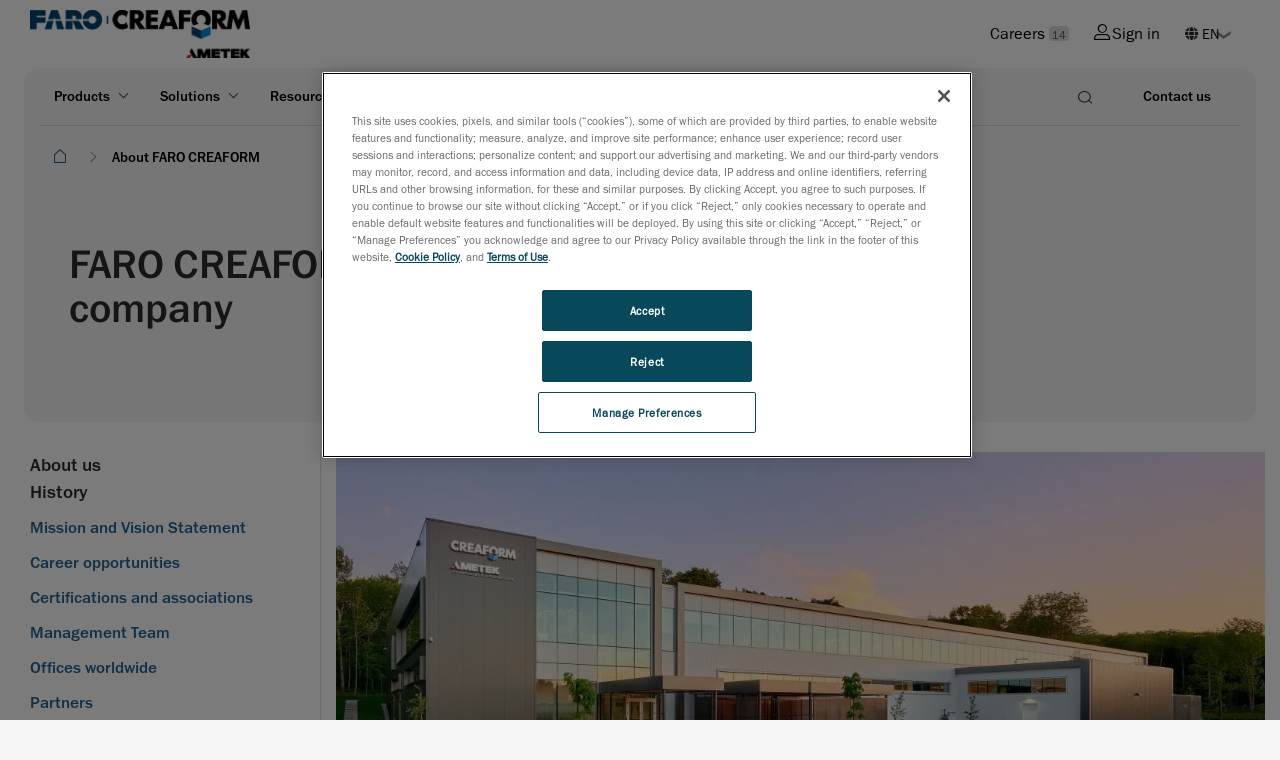

--- FILE ---
content_type: text/html; charset=utf-8
request_url: https://www.creaform3d.com/en/about-us/
body_size: 15612
content:


<!DOCTYPE html>
<!--[if lt IE 7]>      <html class="no-js lt-ie9 lt-ie8 lt-ie7"> <![endif]-->
<!--[if IE 7]>         <html class="no-js lt-ie9 lt-ie8"> <![endif]-->
<!--[if IE 8]>         <html class="no-js lt-ie9"> <![endif]-->
<!--[if gt IE 8]><!-->
<html class="no-js" lang="en">
<!--<![endif]-->

<head>
    


<link rel="preconnect" href="https://maps.googleapis.com" />
<link rel="preconnect" href="https://www.googletagmanager.com" />
<link rel="preconnect" href="https://www.google-analytics.com" />
<link rel="preload" as="font" type="font/woff2" crossorigin="anonymous" href="https://ametekcdn2.azureedge.net/-/media/themes/oneweb/oneweb/oneweb/onewebv2/fonts/FranklinGothicLTProBk/font.woff2" />
<link rel="preload" as="font" type="font/woff2" crossorigin="anonymous" href="https://ametekcdn2.azureedge.net/-/media/themes/oneweb/oneweb/oneweb/onewebv2/fonts/FranklinGothicLTProMd/font.woff2" />
            <!-- Google Tag Manager -->
        <script type="text/javascript" async>
    (function (w, d, s, l, i) {
                w[l] = w[l] || []; w[l].push({
                    'gtm.start':
                        new Date().getTime(), event: 'gtm.js'
                }); var f = d.getElementsByTagName(s)[0],
                    j = d.createElement(s), dl = l != 'dataLayer' ? '&l=' + l : ''; j.async = true; j.src =
                        'https://www.googletagmanager.com/gtm.js?id=' + i + dl; f.parentNode.insertBefore(j, f);
            })(window, document, 'script', 'dataLayer', 'GTM-5Q3TNLR');</script>
        <!-- End Google Tag Manager -->


    
    
<link href="https://ametekcdn2.azureedge.net/-/media/base-themes/core-libraries/styles/optimized-min.css?thm=1?t=20240422T070753Z" rel="stylesheet">
<link href="https://ametekcdn2.azureedge.net/-/media/base-themes/main-theme/styles/optimized-min.css?thm=1?t=20240422T070757Z" rel="stylesheet">
<link href="https://ametekcdn2.azureedge.net/-/media/feature/oneweb/oneweb-theming/oneweb-bootstrap-4/styles/optimized-min.css?thm=1?t=20240828T060633Z" rel="stylesheet">
<link href="https://ametekcdn2.azureedge.net/-/media/themes/oneweb/oneweb/creaform3d-new/creaform3dnew/styles/optimized-min.css?thm=1?t=20260114T073619Z" rel="stylesheet">
    
    
        <script type="application/ld+json">
      {"@context":"https://schema.org","@graph":[{"@type":"AboutPage","@id":"https://www.creaform3d.com/en/about-us","name":"About FARO CREAFORM","description":"Discover FARO CREAFORM, a global leader in 3D measurement and metrology solutions, empowering manufacturing teams with speed, precision, and confidence","image":{"@type":"ImageObject","url":"https://www.creaform3d.com/-/media/project/oneweb/oneweb/creaform3d/corporate/certifications-and-associations/certification-17025-laboratory-calibration-process.jpg?la=en&revision=d1452db0-bee1-4160-822e-3ed068218c0e","representativeOfPage":true}},{"@type":"Organization","@id":"https://www.creaform3d.com/en#organization","name":"Creaform","image":{"@type":"ImageObject","@id":"https://www.creaform3d.com/en#logo"},"sameAs":["https://www.facebook.com/creaform/","https://www.instagram.com/creaform3d/","https://www.linkedin.com/company/creaform","https://www.youtube.com/channel/UCDTISRIDBLatulPDz9bQXpA","https://twitter.com/Creaform"],"url":"https://www.creaform3d.com/en","logo":{"@type":"ImageObject","@id":"https://www.creaform3d.com/en#logo","url":"https://www.creaform3d.com/-/media/project/oneweb/oneweb/creaform3d/old/logos/creaform-logo-blue.svg?revision=9f833b9d-d8c8-4214-bf8e-291e44984535","inLanguage":"en","contentUrl":"https://www.creaform3d.com/-/media/project/oneweb/oneweb/creaform3d/old/logos/creaform-logo-blue.svg?revision=9f833b9d-d8c8-4214-bf8e-291e44984535","height":"","width":"","caption":"","representativeOfPage":true}},{"@type":"BreadcrumbList","@id":"https://www.creaform3d.com/en/about-us#breadcrumb","itemListElement":[{"@type":"ListItem","item":{"@type":"Thing","@id":"https://www.creaform3d.com/en","name":"3D Scanners, CMM Scanners & Metrology Measurement Solutions | Creaform"},"position":1},{"@type":"ListItem","item":{"@type":"Thing","name":"About FARO CREAFORM"},"position":2}]}]}
    </script>



    <title>About FARO CREAFORM</title>

<link rel="canonical" href="https://www.creaform3d.com/en/about-us" />

    <link rel="alternate" hreflang="de" href="https://www.creaform3d.com/de/about-us" />
    <link rel="alternate" hreflang="en" href="https://www.creaform3d.com/en/about-us" />
    <link rel="alternate" hreflang="es" href="https://www.creaform3d.com/es/about-us" />
    <link rel="alternate" hreflang="fr" href="https://www.creaform3d.com/fr/about-us" />
    <link rel="alternate" hreflang="it" href="https://www.creaform3d.com/it/about-us" />
    <link rel="alternate" hreflang="ja" href="https://www.creaform3d.com/ja/about-us" />
    <link rel="alternate" hreflang="ko" href="https://www.creaform3d.com/ko/about-us" />
    <link rel="alternate" hreflang="pt" href="https://www.creaform3d.com/pt/about-us" />
    <link rel="alternate" hreflang="zh" href="https://www.creaform3d.com.cn/zh/about-us" />




    <link href="/-/media/project/oneweb/oneweb/creaform3d/homepage/faro_creaform_favicon.png?la=en&amp;revision=6755d51b-c45c-4912-8722-12189432657b" rel="shortcut icon" />

     <meta name="title" content="About FARO CREAFORM | 3D Measurement &amp; Metrology">




<meta property="og:description"  content="FARO CREAFORM, a global pioneer in 3D measurement and metrology, empowers quality teams, production teams, maintenance teams, and designers to work faster, smarter, and with total confidence" /><meta property="og:title"  content="About FARO CREAFORM | Global 3D Metrology Solutions" /><meta property="og:url"  content="https://www.creaform3d.com/About-us" />


<meta  name="description" content="Discover FARO CREAFORM, a global leader in 3D measurement and metrology solutions, empowering manufacturing teams with speed, precision, and confidence" />


<meta property="twitter:title"  content="About-us" /><meta property="twitter:card"  content="summary_large_image" />

    <meta name="viewport" content="width=device-width, initial-scale=1"/>

    
    <script data-ot-ignore type="text/javascript" src="/Scripts/formsscript.js"></script>
    <!-- <script src="https://ametekcdn2.azureedge.net/sitecore%20modules/Web/ExperienceForms/scripts/jquery-3.5.1.min.js"></script>
<script src="https://ametekcdn2.azureedge.net/sitecore%20modules/Web/ExperienceForms/scripts/jquery.validate.min.js"></script>
<script src="https://ametekcdn2.azureedge.net/sitecore%20modules/Web/ExperienceForms/scripts/jquery.validate.unobtrusive.min.js"></script>
<script src="https://ametekcdn2.azureedge.net/sitecore%20modules/Web/ExperienceForms/scripts/jquery.unobtrusive-ajax.min.js"></script>
<script src="https://ametekcdn2.azureedge.net/sitecore%20modules/Web/ExperienceForms/scripts/form.validate.js"></script>
<script src="https://ametekcdn2.azureedge.net/sitecore%20modules/Web/ExperienceForms/scripts/form.tracking.js"></script>
<script src="https://ametekcdn2.azureedge.net/sitecore%20modules/Web/ExperienceForms/scripts/form.conditions.js"></script>
<script src="https://ametekcdn2.azureedge.net/sitecore%20modules/Web/ExperienceForms/scripts/formsextensions.validate.js"></script> -->
    
    <input name="__RequestVerificationToken" type="hidden" value="VsyEKkgDLBQd7WnRMGTpbO2D8lIPE0Pw0c5--1T1DNvfUlOQtYgBqg5RFYwzlWPAMo7YfeSbr17Mu1pVmGWp7iSTF-0t-HfbJcJ0Zkn3dK41" />
</head>
<body class="light-theme-page light-theme-overlay default-device bodyclass">
        <!-- Google Tag Manager (noscript) -->
        <noscript>
            <iframe src="https://www.googletagmanager.com/ns.html?id=GTM-5Q3TNLR"
                    height="0" width="0" style="display:none;visibility:hidden"></iframe>
        </noscript>
        <!-- End Google Tag Manager (noscript) -->



<!-- #wrapper -->
<div id="wrapper">
    <!-- #header -->
    <header>
        <div id="header" class="">
            
<div class="component container-fluid col-12 engineering-header no-top-padding medium-padding">
   <div class="component-content">
      <div class="component row">
         <div class="component container-fluid">
            <div class="component-content">
               <div class="component row ow-secondary-header">
                  <div class="component container">
                     <div class="component-content">
                        <div class="component row px-lg-4">
                           <div class="component column col-6 main-logo main-logo-dark">
                           <div class="component-content">
                          
<div class="component image file-type-icon-media-link py-3">
    <div class="component-content">
<a title="ametekcreaform logo" href="/en"><img src="/-/media/project/oneweb/oneweb/creaform3d/homepage/faro_creaform_rgb_horiz.png?h=25&amp;la=en&amp;w=220&amp;revision=3deca6a6-83d1-4c0a-99f6-4128042ed3ca&amp;hash=B9B767676F49EE5BB0B81EED4D22E236" alt="Creaform / AMETEK" width="220" height="25" data-variantitemid="{7F04CD94-8D7C-44AD-B9E7-725C7D757C7C}" data-variantfieldname="Image" loading="lazy" /></a><span class="image-caption field-imagecaption"></span>    </div>
</div>

<div class="component image">
    <div class="component-content">
    </div>
</div>

                           </div>
                           </div>
                           <div class="component column col-6 position-right secondary-nav-top">
                          

    <div class="component rich-text">
        <div class="component-content">
<a href="/en/careers">Careers <span class="link-career">14</span></a>        </div>
    </div>


    <div class="component rich-text">
        <div class="component-content">
<a href="https://cp.creaform3d.com/clogin?language=en_US" target="" class="sign-in"><i class="icon-login mr-1" aria-hidden="true"></i>Sign in</a>        </div>
    </div>
        <div class="component ow-language-selector pr-4">
            <div class="language">
                        <i class="fas fa-globe"></i>

                <div class="select-box">
                <select class="js-language">
                                <option value="https://www.creaform3d.com/about-us?sc_lang=en" target="self" class="IsActive">EN</option>
                                <option value="/about-us?sc_lang=fr" class="">FR</option>
                                <option value="/about-us?sc_lang=de" class="">DE</option>
                                <option value="/about-us?sc_lang=it" class="">IT</option>
                                <option value="/about-us?sc_lang=ja" class="">JA</option>
                                <option value="/about-us?sc_lang=ko" class="">KO</option>
                                <option value="/about-us?sc_lang=pt" class="">PT</option>
                                <option value="/about-us?sc_lang=es" class="">ES</option>
                                <option value="https://www.creaform3d.com.cn/zh" target="" alt="" text="" Anchor="" class=" ">ZH</option>
                </select>
                </div>

            </div>
        </div>

                           </div>
                        </div>
                     </div>
                  </div>
               </div>
            </div>
         </div>
<div class="component container-fluid">
   <div class="component-content">
      <div class="component row">
         <div class="component container-fluid">
            <div class="component-content">
               <div class="component row ow-primary-header">
                  <div class="component container simple-mobile-card">
                     <div class="component-content">
                        <div class="component row primary-nav-wrapper px-lg-5">
                           <div class="component column col-6 col-lg-10 d-flex align-items-center">
                              <div class="component-content">
                             

    <div class="component rich-text hamburger-wrapper d-block d-lg-none pl-4">
        <div class="component-content">
<div class="hamburger-mobile">
      <span></span>
      <span></span>
      <span></span>
      <span></span>
</div>        </div>
    </div>

<div class="component image file-type-icon-media-link mobile-logo py-3">
    <div class="component-content">
<a title="ametekcreaform logo" href="/en"><img src="/-/media/project/oneweb/oneweb/creaform3d/homepage/faro_creaform_rgb_horiz.png?h=25&amp;la=en&amp;w=220&amp;revision=3deca6a6-83d1-4c0a-99f6-4128042ed3ca&amp;hash=B9B767676F49EE5BB0B81EED4D22E236" alt="Creaform / AMETEK" width="220" height="25" data-variantitemid="{7F04CD94-8D7C-44AD-B9E7-725C7D757C7C}" data-variantfieldname="Image" loading="lazy" /></a><span class="image-caption field-imagecaption"></span>    </div>
</div>

<div class="component image file-type-icon-media-link mobile-logo-white py-3">
    <div class="component-content">
<a title="ametekcreaform logo white" href="/en"><img src="/-/media/project/oneweb/oneweb/creaform3d/homepage/faro_creaform_white_horiz.png?h=25&amp;la=en&amp;w=250&amp;revision=3421a0fe-f65b-455b-a004-bebb89127145&amp;hash=F4F49FEEF6C31E325DFD9284DEACB06C" alt="Creaform / AMETEK" width="250" height="25" data-variantitemid="{AAC48C3F-263F-4985-80FC-2B82C8C46A82}" data-variantfieldname="Image" loading="lazy" /></a><span class="image-caption field-imagecaption"></span>    </div>
</div>
	<div class="component ow-navigation navigation-wrapper">
		<div class="component-content">
<div class="navigation-wrapper">
      
    	
    <nav class="navbar navbar-expand-lg main-navigation ">
      <div class="collapse navbar-collapse" id="main_nav">
          <ul class="navbar-nav">
		                  
                      <li class="nav-item dropdown has-dropdown ">
                          <button class="nav-link dropdown-toggle " data-toggle="dropdown" target="" anchor="">Products</button>	 
							
							<div class="component container-fluid dropdown-menu full-width">
   <div class="component-content">
      <div class="component row">
         <div class="component container">
            <div class="component-content">
               


<div class="component row multipal-col px-4" >



<div class="component column col-lg-4 sub-item d-lg-none">
    <div class="component-content" >

<div class="component ow-navigation-link-list pr-5">
    <div class="component-content">
<h4><a href="/en/portable-3d-scanners">Portable 3D scanners</a></h4>
                <div class="secondary-nav-items">
            <div class="back-to-previous">Back</div>
            <ul>
                <li class="d-lg-none">
                    <div class="field-link">
<a href="/en/portable-3d-scanners">Portable 3D scanners</a>
                    </div>
                </li>
                    <li class="item0 odd first">
<div class="field-link"><a href="/en/products/portable-3d-scanners/handyscan-3d-evo-series" data-variantitemid="{FFCAE71F-E5FD-4C59-8CD1-0F7A752D623D}" data-variantfieldname="Link">HandySCAN 3D | EVO Series</a></div>                    </li>
                    <li class="item1 even">
<div class="field-link"><a href="/en/products/portable-3d-scanners/portable-3d-scanner-handyscan-3d" data-variantitemid="{D71D13C7-4341-485D-9289-7C4FBC2B8AFA}" data-variantfieldname="Link">HandySCAN 3D BLACK Series</a></div>                    </li>
                    <li class="item2 odd">
<div class="field-link"><a href="/en/products/portable-3d-scanners/handyscan-3d-pro-series" data-variantitemid="{26B9B670-F9FD-42D6-A26C-9BA14B72F70E}" data-variantfieldname="Link">HandySCAN 3D | PRO Series</a></div>                    </li>
                    <li class="item3 even">
<div class="field-link"><a href="/en/products/portable-3d-scanners/handheld-portable-3d-scanner-goscan-3d" data-variantitemid="{7A70CC72-4C73-4F58-9845-46C95E4209F0}" data-variantfieldname="Link">Go!SCAN 3D</a></div>                    </li>
                    <li class="item4 odd">
<div class="field-link"><a href="/en/products/portable-3d-scanners/optical-3d-scanner-metrascan" data-variantitemid="{57F20A4D-9571-498F-A15A-90FF2AF235BD}" data-variantfieldname="Link">MetraSCAN 3D</a></div>                    </li>
                    <li class="item5 even last">
<div class="field-link"><a href="/en/products/portable-3d-scanners/handyscan-3d-max-series-for-large-objects" data-variantitemid="{15B8990E-919D-4B10-8003-54F1C0FEA275}" data-variantfieldname="Link">HandySCAN 3D MAX Series</a></div>                    </li>
            </ul>
        </div>
    </div>
</div>    </div>
</div>


<div class="component column col-lg-4 sub-item d-lg-none">
    <div class="component-content" >

<div class="component ow-navigation-link-list pr-5">
    <div class="component-content">
<h4><a href="/en/products/coordinate-measuring-machines-handyprobe">Coordinate measuring machines</a></h4>
                <div class="secondary-nav-items">
            <div class="back-to-previous">Back</div>
            <ul>
                <li class="d-lg-none">
                    <div class="field-link">
<a href="/en/products/coordinate-measuring-machines-handyprobe">Coordinate measuring machines</a>
                    </div>
                </li>
                    <li class="item0 odd first">
<div class="field-link"><a href="/en/products/coordinate-measuring-machines-handyprobe" data-variantitemid="{DCA36324-B44C-4787-84B4-301E2980EC42}" data-variantfieldname="Link">HandyPROBE</a></div>                    </li>
                    <li class="item1 even last">
<div class="field-link"><a href="/en/products/optical-measuring-systems-maxshot-3d" data-variantitemid="{2E233751-AE36-48B2-B9AF-E49DF78FDEB7}" data-variantfieldname="Link">MaxSHOT 3D</a></div>                    </li>
            </ul>
        </div>
    </div>
</div>    </div>
</div>


<div class="component column col-lg-4 sub-item d-lg-none">
    <div class="component-content" >

<div class="component ow-navigation-link-list pr-5">
    <div class="component-content">
<h4><a href="/en/products/r-series-automated-quality-control-solutions">Automated quality control solutions</a></h4>
                <div class="secondary-nav-items">
            <div class="back-to-previous">Back</div>
            <ul>
                <li class="d-lg-none">
                    <div class="field-link">
<a href="/en/products/r-series-automated-quality-control-solutions">Automated quality control solutions</a>
                    </div>
                </li>
                    <li class="item0 odd first last">
<div class="field-link"><a href="/en/products/r-series-automated-quality-control-solutions" data-variantitemid="{C2234DD2-E456-4BEB-9C96-8FE6C62A4927}" data-variantfieldname="Link">R-Series</a></div>                    </li>
            </ul>
        </div>
    </div>
</div>    </div>
</div>


<div class="component column col-lg-4 sub-item d-lg-none">
    <div class="component-content" >

<div class="component ow-navigation-link-list pr-5">
    <div class="component-content">
<h4><a href="/en/products/software">Software</a></h4>
                <div class="secondary-nav-items">
            <div class="back-to-previous">Back</div>
            <ul>
                <li class="d-lg-none">
                    <div class="field-link">
<a href="/en/products/software">Software</a>
                    </div>
                </li>
                    <li class="item0 odd first">
<div class="field-link"><a href="/en/products/software/creaform-metrology-suite" data-variantitemid="{78FD518B-4894-49FA-8763-B5CE9BED2C8E}" data-variantfieldname="Link">Creaform Metrology Suite</a></div>                    </li>
                    <li class="item1 even last">
<div class="field-link"><a href="/en/products/software/creaform-integrity-suite" data-variantitemid="{A7BEBFA0-9D58-4472-9FA1-D76153874D0D}" data-variantfieldname="Link">VXintegrity</a></div>                    </li>
            </ul>
        </div>
    </div>
</div>    </div>
</div>


<div class="component column col-lg-4 sub-item nav-card-wrapper">
    <div class="component-content" >
    <div class="component ow-card-grid">
        <div class="component-content">
<div class="component rich-text py-3">
        <div class="component-content">
                <h6><strong>Portable 3D scanners</strong></h6>
        </div>
</div>
<div class="component ow-content-card">
                         <div class="component-content">
                          <a href=/en/products/portable-3d-scanners/handyscan-3d-evo-series target class="nav-card main-navigation-card" title>
                                       <div class="card">

                                               
			                       
                                                    <div class="card-nav-image">
			                            <img src="/-/media/project/oneweb/oneweb/creaform3d/products/navigation-product-images/handyscan-3d-evo-series.png?h=50&amp;la=en&amp;w=50&amp;revision=5b8a76d2-8a3e-4ba7-ae94-ef3a93a0e34e&amp;hash=2889C838FBB1A91986485DB530B6084F" alt="handyscan-3d-evo-series" width="50" height="50" loading="lazy" />		
                                                    </div>	                    
                                  		    
                                                    <div class="card-body">
                                                                 <div class="card-title">
                                                                          HandySCAN 3D | EVO Series
                                                                 
                                                                 <span class="new-card-tag">New</span>
                                                                 
                                                                 </div>
                                                                 <div class="card-text">
                                                                          Metrology-Grade 3D Scanner Optimized for Efficiency
                                                                 </div>
                                                    </div>
                                                   
                                       </div>
                         </a>
                         </div>
 </div>


<div class="component ow-content-card">
                         <div class="component-content">
                          <a href=/en/products/portable-3d-scanners/portable-3d-scanner-handyscan-3d target class="nav-card main-navigation-card" title>
                                       <div class="card">

                                               
			                       
                                                    <div class="card-nav-image">
			                            <img src="/-/media/project/oneweb/oneweb/creaform3d/products/navigation-product-images/handyscan-3d-black-series1.png?h=50&amp;la=en&amp;w=50&amp;revision=2d2d2584-7974-44fd-8a98-4e9420a30776&amp;hash=5B72CE3FB65BDCD4709207A2BC0F0890" alt="handyscan 3d black series scanner" width="50" height="50" loading="lazy" />		
                                                    </div>	                    
                                  		    
                                                    <div class="card-body">
                                                                 <div class="card-title">
                                                                          HandySCAN 3D|BLACK Series
                                                                 
                                                                 </div>
                                                                 <div class="card-text">
                                                                          Metrology-grade portable 3D scanners
                                                                 </div>
                                                    </div>
                                                   
                                       </div>
                         </a>
                         </div>
 </div>


<div class="component ow-content-card">
                         <div class="component-content">
                          <a href=/en/products/portable-3d-scanners/handyscan-3d-max-series-for-large-objects target class="nav-card main-navigation-card" title>
                                       <div class="card">

                                               
			                       
                                                    <div class="card-nav-image">
			                            <img src="/-/media/project/oneweb/oneweb/creaform3d/products/navigation-product-images/handyscan-3d-max-series1.png?h=50&amp;la=en&amp;w=50&amp;revision=e0a7cf2e-84fa-4cec-9216-d1cb7fad0d5c&amp;hash=2C0DDCBF2A9F51F7186C6A68BA152472" alt="handyscan 3d max series scanner" width="50" height="50" loading="lazy" />		
                                                    </div>	                    
                                  		    
                                                    <div class="card-body">
                                                                 <div class="card-title">
                                                                          HandySCAN 3D|MAX Series
                                                                 
                                                                 </div>
                                                                 <div class="card-text">
                                                                          Portable metrology-grade 3D scanner for large parts
                                                                 </div>
                                                    </div>
                                                   
                                       </div>
                         </a>
                         </div>
 </div>


<div class="component ow-content-card">
                         <div class="component-content">
                          <a href=/en/products/portable-3d-scanners/handyscan-3d-pro-series target class="nav-card main-navigation-card" title>
                                       <div class="card">

                                               
			                       
                                                    <div class="card-nav-image">
			                            <img src="/-/media/project/oneweb/oneweb/creaform3d/products/navigation-product-images/handyscan-3d-pro-series.png?h=50&amp;la=en&amp;w=50&amp;revision=32f033fa-8344-4eb3-9b50-3499def22c0f&amp;hash=9E23E31DE45EECA117181781711186EC" alt="handyscan-3d-pro-series" width="50" height="50" loading="lazy" />		
                                                    </div>	                    
                                  		    
                                                    <div class="card-body">
                                                                 <div class="card-title">
                                                                          HandySCAN 3D | PRO Series
                                                                 
                                                                 <span class="new-card-tag">New</span>
                                                                 
                                                                 </div>
                                                                 <div class="card-text">
                                                                          Proven and Trusted Professional-Grade 3D Scanners
                                                                 </div>
                                                    </div>
                                                   
                                       </div>
                         </a>
                         </div>
 </div>


<div class="component ow-content-card">
                         <div class="component-content">
                          <a href=/en/products/portable-3d-scanners/optical-3d-scanner-metrascan target class="nav-card main-navigation-card" title>
                                       <div class="card">

                                               
			                       
                                                    <div class="card-nav-image">
			                            <img src="/-/media/project/oneweb/oneweb/creaform3d/products/navigation-product-images/metrascan-3d1.png?h=50&amp;la=en&amp;w=50&amp;revision=73622e4d-4bab-4923-9147-4bf243b03d84&amp;hash=61809906B5BA52878423E8B5FAD08CE4" alt="metrascan 3d scanner" width="50" height="50" loading="lazy" />		
                                                    </div>	                    
                                  		    
                                                    <div class="card-body">
                                                                 <div class="card-title">
                                                                          MetraSCAN 3D
                                                                 
                                                                 </div>
                                                                 <div class="card-text">
                                                                          Optical CMM 3D scanners and probe
                                                                 </div>
                                                    </div>
                                                   
                                       </div>
                         </a>
                         </div>
 </div>


<div class="component ow-content-card">
                         <div class="component-content">
                          <a href=/en/products/portable-3d-scanners/handheld-portable-3d-scanner-goscan-3d target class="nav-card main-navigation-card" title>
                                       <div class="card">

                                               
			                       
                                                    <div class="card-nav-image">
			                            <img src="/-/media/project/oneweb/oneweb/creaform3d/products/navigation-product-images/goscan-3d1.png?h=50&amp;la=en&amp;w=50&amp;revision=2ddaace5-bb4e-4127-943a-5590ebe916d0&amp;hash=A74AC8859C718A2E1518FFF7D411B623" alt="goscan 3d scanner" width="50" height="50" loading="lazy" />		
                                                    </div>	                    
                                  		    
                                                    <div class="card-body">
                                                                 <div class="card-title">
                                                                          Go!SCAN 3D
                                                                 
                                                                 </div>
                                                                 <div class="card-text">
                                                                          White light portable 3D scanner
                                                                 </div>
                                                    </div>
                                                   
                                       </div>
                         </a>
                         </div>
 </div>


        </div>
    </div>


<div class="component link py-3">
    <div class="component-content">

<div class="field-link"><a href="/en/portable-3d-scanners" data-variantitemid="{6ECD09F3-6CB4-4964-B47C-2099EDFBF26A}" data-variantfieldname="Link" class="button btn-simple">Explore all our portable 3D scanners</a></div>    </div>
</div>    </div>
</div>


<div class="component column col-lg-4 sub-item nav-card-wrapper">
    <div class="component-content" >
    <div class="component ow-card-grid">
        <div class="component-content">
<div class="component rich-text py-3">
        <div class="component-content">
                <h6><strong>Automated quality control solutions</strong></h6>
        </div>
</div>
<div class="component ow-content-card">
                         <div class="component-content">
                          <a href=/en/products/r-series-automated-quality-control-solutions target class="nav-card main-navigation-card" title>
                                       <div class="card">

                                               
			                       
                                                    <div class="card-nav-image">
			                            <img src="/-/media/project/oneweb/oneweb/creaform3d/products/navigation-product-images/r-series1.png?h=50&amp;la=en&amp;w=50&amp;revision=e4b6a1d1-1b46-4c96-bcb0-5dbf898b1cd5&amp;hash=6EFC6D323E301EE6E03143CFB6549F7B" alt="r-series scanner" width="50" height="50" loading="lazy" />		
                                                    </div>	                    
                                  		    
                                                    <div class="card-body">
                                                                 <div class="card-title">
                                                                          R-Series
                                                                 
                                                                 </div>
                                                                 <div class="card-text">
                                                                          Robot-mounted optical CMM scanners
                                                                 </div>
                                                    </div>
                                                   
                                       </div>
                         </a>
                         </div>
 </div>


        </div>
    </div>
    <div class="component ow-card-grid">
        <div class="component-content">
<div class="component rich-text py-3">
        <div class="component-content">
                <h6><strong>Coordinate measuring machines</strong></h6>
        </div>
</div>
<div class="component ow-content-card">
                         <div class="component-content">
                          <a href=/en/products/coordinate-measuring-machines-handyprobe target class="nav-card main-navigation-card" title>
                                       <div class="card">

                                               
			                       
                                                    <div class="card-nav-image">
			                            <img src="/-/media/project/oneweb/oneweb/creaform3d/products/navigation-product-images/handyprobe1.png?h=50&amp;la=en&amp;w=50&amp;revision=3f685b37-44b3-451a-bfc3-55118c8c3654&amp;hash=2F09561BAA5A4CE86D67A5256861A533" alt="handyprobe scanner" width="50" height="50" loading="lazy" />		
                                                    </div>	                    
                                  		    
                                                    <div class="card-body">
                                                                 <div class="card-title">
                                                                          HandyPROBE
                                                                 
                                                                 </div>
                                                                 <div class="card-text">
                                                                          Portable coordinate measuring machine (PCMM)
                                                                 </div>
                                                    </div>
                                                   
                                       </div>
                         </a>
                         </div>
 </div>


<div class="component ow-content-card">
                         <div class="component-content">
                          <a href=/en/products/optical-measuring-systems-maxshot-3d target class="nav-card main-navigation-card" title>
                                       <div class="card">

                                               
			                       
                                                    <div class="card-nav-image">
			                            <img src="/-/media/project/oneweb/oneweb/creaform3d/products/navigation-product-images/maxshot-3d1.png?h=50&amp;la=en&amp;w=50&amp;revision=430103ea-aa8e-4114-8aed-748faec4d2cb&amp;hash=92ADE53C8F3BE1E59C430DE5743CAA86" alt="maxshot 3d scanner" width="50" height="50" loading="lazy" />		
                                                    </div>	                    
                                  		    
                                                    <div class="card-body">
                                                                 <div class="card-title">
                                                                          MaxSHOT 3D
                                                                 
                                                                 </div>
                                                                 <div class="card-text">
                                                                          Optical coordinate measuring system
                                                                 </div>
                                                    </div>
                                                   
                                       </div>
                         </a>
                         </div>
 </div>


        </div>
    </div>
    </div>
</div>


<div class="component column col-lg-4 sub-item nav-card-wrapper separator-left link-list-card">
    <div class="component-content" >


<div class="component link py-3">
    <div class="component-content">

<div class="field-link"><a href="/en/products/software" data-variantitemid="{9F1E12E6-4A49-4CBE-90C8-D7EB59F1B521}" data-variantfieldname="Link">Software</a></div>    </div>
</div>
<div class="component ow-link-list sidebar-nav-card">
    <div class="component-content">

                <ul>
                <li class="item0 odd first">
<link id="{E0CDA9AA-6066-4D54-983B-A817C45D28D7}" querystring="" target="" text="Creaform Metrology Suite" anchor="" title="" class="" url="/OneWeb/OneWeb/Creaform3d/Home/Products/Software/Creaform Metrology Suite" linktype="internal" />

						

		
	<a href="/en/products/software/creaform-metrology-suite" class="" target="" title="">Creaform Metrology Suite </a><div class="card-text">Metrology application suite</div>                </li>
                <li class="item1 even">
<link id="{CF88AA6E-96F5-4A6C-AB11-FAEFA779707E}" querystring="" linktype="internal" text="Scan-to-CAD" anchor="" url="/OneWeb/OneWeb/Creaform3d/Home/Products/Software/Creaform Metrology Suite/Scan To CAD Software Module" title="" class="" target="" />

						

		
	<a href="/en/products/software/creaform-metrology-suite/scan-to-cad-software-module" class="" target="" title="">Scan-to-CAD </a><div class="card-text"></div>                </li>
                <li class="item2 odd">
<link id="{08A0091F-BFA4-4CD2-8328-762C35191B18}" querystring="" linktype="internal" text="Inspection" anchor="" url="/OneWeb/OneWeb/Creaform3d/Home/Products/Software/Creaform Metrology Suite/Inspection Software Module" title="" class="" target="" />

						

		
	<a href="/en/products/software/creaform-metrology-suite/inspection-software-module" class="" target="" title="">Inspection </a><div class="card-text"></div>                </li>
                <li class="item3 even">
<link id="{316D195A-B552-41E6-8811-4A34F969E193}" querystring="" linktype="internal" text="Dynamic Tracking" anchor="" url="/OneWeb/OneWeb/Creaform3d/Home/Products/Software/Creaform Metrology Suite/Dynamic Tracking Software Module" title="" class="" target="" />

						

		
	<a href="/en/products/software/creaform-metrology-suite/dynamic-tracking-software-module" class="" target="" title="">Dynamic Tracking </a><div class="card-text"></div>                </li>
                <li class="item4 odd last">
<link id="{2BF6A172-0E9D-4CEC-A4AF-048E1517FB36}" querystring="" linktype="internal" text="Automation" anchor="" url="/OneWeb/OneWeb/Creaform3d/Home/Products/Software/Creaform Metrology Suite/Automation Digital Twin Environment Software Module" title="" class="" target="" />

						

		
	<a href="/en/products/software/creaform-metrology-suite/automation-digital-twin-environment-software-module" class="" target="" title="">Automation </a><div class="card-text"></div>                </li>
        </ul>
    </div>
</div>
<div class="component ow-link-list sidebar-nav-card">
    <div class="component-content">

                <ul>
                <li class="item0 odd first">
<link id="{27EBF587-C920-4F2F-8CF1-8E5F9983B085}" querystring="" target="" text="Creaform Integrity Suite" anchor="" title="" class="" url="/OneWeb/OneWeb/Creaform3d/Home/Products/Software/VXintegrity" linktype="internal" />

						

		
	<a href="/en/products/software/creaform-integrity-suite" class="" target="" title="">Creaform Integrity Suite </a><div class="card-text">Non-destructive testing application suite</div>                </li>
                <li class="item1 even">
<link id="{EA5919AC-D410-478A-A6CC-6D1AF1E5559B}" querystring="" target="" text="Pipeline" anchor="" title="" class="" url="/OneWeb/OneWeb/Creaform3d/Home/Products/Software/VXintegrity/Pipeline" linktype="internal" />

						

		
	<a href="/en/products/software/creaform-integrity-suite/pipeline" class="" target="" title="">Pipeline </a><div class="card-text"></div>                </li>
                <li class="item2 odd">
<link id="{E603553E-8B83-4873-8491-79640295726E}" querystring="" linktype="internal" text="Aircraft" anchor="" url="/OneWeb/OneWeb/Creaform3d/Home/Products/Software/VXintegrity/Aircraft" title="" class="" target="" />

						

		
	<a href="/en/products/software/creaform-integrity-suite/aircraft" class="" target="" title="">Aircraft </a><div class="card-text"></div>                </li>
                <li class="item3 even">
<link id="{3A99EDD7-0504-44A5-9452-F4568FD301E5}" querystring="" target="" text="Pressure Equipment" anchor="" title="" class="" url="/OneWeb/OneWeb/Creaform3d/Home/Products/Software/VXintegrity/Surface Damage" linktype="internal" />

						

		
	<a href="/en/products/software/creaform-integrity-suite/pressure-equipment" class="" target="" title="">Pressure Equipment </a><div class="card-text"></div>                </li>
                <li class="item4 odd last">
<link id="{CDE0243E-88B8-4836-97CB-3B1323209DA6}" querystring="" target="" text="Analysis Toolkit" anchor="" title="" class="" url="/OneWeb/OneWeb/Creaform3d/Home/Products/Software/VXintegrity/Damage Monitoring" linktype="internal" />

						

		
	<a href="/en/products/software/creaform-integrity-suite/analysis-toolkit" class="" target="" title="">Analysis Toolkit </a><div class="card-text"></div>                </li>
        </ul>
    </div>
</div>

<div class="component link py-3">
    <div class="component-content">

<div class="field-link"><a href="/en/products/creaform-academia" data-variantitemid="{1D3AD431-AA03-42BC-8838-DF6132B65EC2}" data-variantfieldname="Link">Creaform ACADEMIA</a></div>    </div>
</div>

    <div class="component rich-text">
        <div class="component-content">
<h6><strong>Education solution suite</strong></h6>        </div>
    </div>


<div class="component link py-3">
    <div class="component-content">

<div class="field-link"><a href="/en/products/faro-products" data-variantitemid="{F4965ED6-14AE-4CFD-9F98-575A2D529631}" data-variantfieldname="Link">FARO Products</a></div>    </div>
</div>

    <div class="component rich-text">
        <div class="component-content">
<h6><strong>Explore the solutions</strong></h6>        </div>
    </div>
    </div>
</div></div>


<div class="component row multipal-col" >



<div class="component column col-lg-4 sub-item nav-card-wrapper">
    <div class="component-content" >
    </div>
</div>


<div class="component column col-lg-4 sub-item nav-card-wrapper">
    <div class="component-content" >


<div class="component link col-lg-10">
    <div class="component-content">

<div class="field-link"><a href="/en/products" data-variantitemid="{12D7A988-D29D-43E8-B86D-9018345281C3}" data-variantfieldname="Link" class="button btn-simple">View all products</a></div>    </div>
</div>    </div>
</div>


<div class="component column col-lg-4 sub-item nav-card-wrapper">
    <div class="component-content" >
    </div>
</div></div>
            </div>
         </div>
      </div>
   </div>
</div>             
					   </li>
                
                      <li class="nav-item dropdown has-dropdown ">
                          <button class="nav-link dropdown-toggle " data-toggle="dropdown" target="" anchor="">Solutions</button>	 
							
							<div class="component container-fluid dropdown-menu full-width">
   <div class="component-content">
      <div class="component row">
         <div class="component container">
            <div class="component-content">
               


<div class="component row multipal-col px-4" >



<div class="component column col-lg-4 sub-item px-4">
    <div class="component-content" >

<div class="component ow-navigation-link-list pr-5">
    <div class="component-content">
<h4><a href="/en/solutions">Applications</a></h4>
                <div class="secondary-nav-items">
            <div class="back-to-previous">Back</div>
            <ul>
                <li class="d-lg-none">
                    <div class="field-link">
<a href="/en/solutions">Applications</a>
                    </div>
                </li>
                    <li class="item0 odd first">
<div class="field-link"><a href="/en/solutions/applications/pdp" data-variantitemid="{3DB6193A-DA2D-42F4-964C-EBC44BC4CACC}" data-variantfieldname="Link">Product development and design</a></div>                    </li>
                    <li class="item1 even">
<div class="field-link"><a href="/en/solutions/applications/reverse" data-variantitemid="{65EDEE1B-D441-4428-A6B3-9BA3543EA231}" data-variantfieldname="Link">Reverse engineering</a></div>                    </li>
                    <li class="item2 odd">
<div class="field-link"><a href="/en/solutions/applications/qc" data-variantitemid="{7C314D79-4355-4044-A935-67C40836C9FD}" data-variantfieldname="Link">Quality control and quality assurance</a></div>                    </li>
                    <li class="item3 even">
<div class="field-link"><a href="/en/solutions/applications/maintenance" data-variantitemid="{FC426B91-6429-4448-9649-08A5D976012C}" data-variantfieldname="Link">Maintenance, repair and overhaul</a></div>                    </li>
                    <li class="item4 odd">
<div class="field-link"><a href="/en/solutions/applications/ndt" data-variantitemid="{76C8376D-5C80-400A-913F-7D1DD6625608}" data-variantfieldname="Link">Non-destructive testing (NDT)</a></div>                    </li>
                    <li class="item5 even">
<div class="field-link"><a href="/en/solutions/applications/science" data-variantitemid="{D431854B-4909-4F11-B626-71B6A51A39D1}" data-variantfieldname="Link">Education and science</a></div>                    </li>
                    <li class="item6 odd">
<div class="field-link"><a href="/en/solutions/applications/md" data-variantitemid="{F4F94560-743C-497F-A2E4-CB973C26592B}" data-variantfieldname="Link">Medical</a></div>                    </li>
                    <li class="item7 even last">
<div class="field-link"><a href="/en/solutions/applications/other" data-variantitemid="{787CE16B-259B-4405-B8BB-94DE69DEE371}" data-variantfieldname="Link">Other applications</a></div>                    </li>
            </ul>
        </div>
    </div>
</div>    </div>
</div>


<div class="component column col-lg-4 sub-item">
    <div class="component-content" >

<div class="component ow-navigation-link-list">
    <div class="component-content">

                <div class="secondary-nav-items">
            <div class="back-to-previous">Back</div>
            <ul>
                <li class="d-lg-none">
                    <div class="field-link">

                    </div>
                </li>
                    <li class="item0 odd first">
                    </li>
                    <li class="item1 even">
                    </li>
                    <li class="item2 odd">
                    </li>
                    <li class="item3 even">
                    </li>
                    <li class="item4 odd">
                    </li>
                    <li class="item5 even">
                    </li>
                    <li class="item6 odd">
                    </li>
                    <li class="item7 even">
                    </li>
                    <li class="item8 odd">
                    </li>
                    <li class="item9 even">
                    </li>
                    <li class="item10 odd last">
                    </li>
            </ul>
        </div>
    </div>
</div>    </div>
</div>


<div class="component column col-lg-4 sub-item nav-card-wrapper separator-left">
    <div class="component-content" >
    <div class="component ow-content-card col-12 dark-theme">
        <div class="component-content">
<div class="component text-wrapper">
         
            <h3>Solutions</h3>
	 
	 
         
            <div class="paragraph-wrapper lg-paragraph">3D scanning to enhance clay modeling in the design process of automotive manufacturers</div>
	 
	
        
        
        	   
		 
		  
                  <a href="/en/solutions/3d-scanning-enhance-clay-modeling-design-process" class="button btn-default " title="" target="">Learn more about 3D scanning</a>
		   
		
		
		<a href="/en/solutions" class="button btn-simple " title="" target="">View all solutions</a>
                
</div>        </div>
    </div>
    </div>
</div></div>
            </div>
         </div>
      </div>
   </div>
</div>             
					   </li>
                
                      <li class="nav-item dropdown has-dropdown ">
                          <button class="nav-link dropdown-toggle " data-toggle="dropdown" target="" anchor="">Resources</button>	 
							
							<div class="component container-fluid dropdown-menu full-width">
   <div class="component-content">
      <div class="component row">
         <div class="component container">
            <div class="component-content">
               


<div class="component row multipal-col px-4" >



<div class="component column col-lg-4 sub-item px-4">
    <div class="component-content" >

<div class="component ow-navigation-link-list pr-5">
    <div class="component-content">
<h4><a href="/en/resources">Resources</a></h4>
                <div class="secondary-nav-items">
            <div class="back-to-previous">Back</div>
            <ul>
                <li class="d-lg-none">
                    <div class="field-link">
<a href="/en/resources">Resources</a>
                    </div>
                </li>
                    <li class="item0 odd first">
<div class="field-link"><a href="/en/resources/promotional-documentation" data-variantitemid="{424C3EF7-0CB6-49E8-AE33-9247D0FEC4D9}" data-variantfieldname="Link">Promotional documentation</a></div>                    </li>
                    <li class="item1 even">
<div class="field-link"><a href="/en/solutions" data-variantitemid="{E4724323-4B32-4206-8688-AA03AB894C7A}" data-variantfieldname="Link">Solutions</a></div>                    </li>
                    <li class="item2 odd">
<div class="field-link"><a href="/en/resources/technical-documentation" data-variantitemid="{0132C992-B3C2-40CB-AE75-69946733B2A2}" data-variantfieldname="Link">Technical documentation</a></div>                    </li>
                    <li class="item3 even">
<div class="field-link"><a href="/en/resources/videos" data-variantitemid="{C5D6481C-FFC9-4391-A0C6-DD98E1F1B828}" data-variantfieldname="Link">Videos</a></div>                    </li>
                    <li class="item4 odd last">
<div class="field-link"><a href="/en/resources/webinars" data-variantitemid="{3A09E1D1-BB67-4417-82FB-2E4439EBE28D}" data-variantfieldname="Link">Webinars</a></div>                    </li>
            </ul>
        </div>
    </div>
</div>    </div>
</div>


<div class="component column col-lg-4 sub-item">
    <div class="component-content" >

<div class="component ow-navigation-link-list pr-5">
    <div class="component-content">
<h4><a href="/en/resources/blog">Blog</a></h4>
                <div class="secondary-nav-items">
            <div class="back-to-previous">Back</div>
            <ul>
                <li class="d-lg-none">
                    <div class="field-link">
<a href="/en/resources/blog">Blog</a>
                    </div>
                </li>
                    <li class="item0 odd first last">
<div class="field-link"><a href="/en/resources/blog" data-variantitemid="{46E4806F-9F0C-4308-9468-ADC6BA806E3E}" data-variantfieldname="Link">Case studies, technical demystification, and more</a></div>                    </li>
            </ul>
        </div>
    </div>
</div>    </div>
</div>


<div class="component column col-lg-4 sub-item nav-card-wrapper separator-left">
    <div class="component-content" >
    </div>
</div></div>
            </div>
         </div>
      </div>
   </div>
</div>             
					   </li>
                
                      <li class="nav-item dropdown has-dropdown ">
                          <button class="nav-link dropdown-toggle " data-toggle="dropdown" target="" anchor="">Services & Support</button>	 
							
							<div class="component container-fluid dropdown-menu full-width">
   <div class="component-content">
      <div class="component row">
         <div class="component container">
            <div class="component-content">
               


<div class="component row multipal-col px-4" >



<div class="component column col-lg-4 sub-item px-4">
    <div class="component-content" >

<div class="component ow-navigation-link-list pr-5">
    <div class="component-content">
<h4><a href="/en/services-and-support">Services and Support</a></h4>
                <div class="secondary-nav-items">
            <div class="back-to-previous">Back</div>
            <ul>
                <li class="d-lg-none">
                    <div class="field-link">
<a href="/en/services-and-support">Services and Support</a>
                    </div>
                </li>
                    <li class="item0 odd first">
<div class="field-link"><a href="/en/services-and-support/support-contact-information" data-variantitemid="{4C78F08C-9E11-4491-A60E-87D2B046BBC9}" data-variantfieldname="Link">Support Contact Information</a></div>                    </li>
                    <li class="item1 even">
<div class="field-link"><a href="/en/services-and-support/customer-support" data-variantitemid="{6B1E638E-F82F-4DB5-AEFD-06A5BAAD6FB8}" data-variantfieldname="Link">Customer support</a></div>                    </li>
                    <li class="item2 odd">
<div class="field-link"><a href="/en/services-and-support/metrology-services" data-variantitemid="{05DD9F7B-869F-4C27-9906-AE6A45E8FEB5}" data-variantfieldname="Link">Metrology services</a></div>                    </li>
                    <li class="item3 even last">
<div class="field-link"><a href="/en/services-and-support/training" data-variantitemid="{8DDE0591-79DD-4C40-B649-362FABCF8F41}" data-variantfieldname="Link">Training</a></div>                    </li>
            </ul>
        </div>
    </div>
</div>    </div>
</div>


<div class="component column col-lg-4 sub-item px-4">
    <div class="component-content" >
    </div>
</div>


<div class="component column col-lg-4 sub-item nav-card-wrapper separator-left">
    <div class="component-content" >
    <div class="component ow-content-card col-12 dark-theme d-none d-lg-block">
        <div class="component-content">



  
    
	
      <a href="https://www.creaform-engineering.com/en"  class="product-card-wrapper " title="" target="">
	
          <div class="card small-card simple-card">
         <div class="card-body">
         
         <div class="card-title">Creaform Engineering</div>
         
		 

         <div class="card-text">Creaform is not only about metrology it is also about design, engineering and simulation.</div>

         
         </div>
		
	    
	     
	    
	    
         
	   
	   <div class="card-image">	

       <img data-src = "https://ametekcdn.azureedge.net/mediafiles/project/oneweb/oneweb/creaform3d/integration images/creaform-engineering-header-pic_en_1.png?revision:97eac7a3-89a4-48c9-8fcf-f9ccb0e941e9" src = "https://ametekcdn.azureedge.net/mediafiles/project/oneweb/oneweb/creaform3d/integration images/creaform-engineering-header-pic_en_1.png?revision:97eac7a3-89a4-48c9-8fcf-f9ccb0e941e9"  loading="lazy" data-mob-src = ""  alt="" title="" />


	   <i class="icon-right-arrow"></i>
	   </div>
	   
       </div>
	 
       </a>
	         </div>
    </div>
    </div>
</div></div>
            </div>
         </div>
      </div>
   </div>
</div>             
					   </li>
                
                      <li class="nav-item dropdown has-dropdown ">
                          <button class="nav-link dropdown-toggle " data-toggle="dropdown" target="" anchor="">About FARO CREAFORM</button>	 
							
							<div class="component container-fluid dropdown-menu full-width">
   <div class="component-content">
      <div class="component row">
         <div class="component container">
            <div class="component-content">
               


<div class="component row multipal-col px-4" >



<div class="component column col-lg-4 sub-item px-4">
    <div class="component-content" >

<div class="component ow-navigation-link-list pr-5">
    <div class="component-content">
<h4><a href="/en/about-us">About FARO CREAFORM</a></h4>
                <div class="secondary-nav-items">
            <div class="back-to-previous">Back</div>
            <ul>
                <li class="d-lg-none">
                    <div class="field-link">
<a href="/en/about-us">About FARO CREAFORM</a>
                    </div>
                </li>
                    <li class="item0 odd first">
<div class="field-link"><a href="/en/about-us/mission-and-vision-statement" data-variantitemid="{16077F9A-8D42-4555-84CD-96C917908F64}" data-variantfieldname="Link">Mission and Vision Statement</a></div>                    </li>
                    <li class="item1 even">
<div class="field-link"><a data-variantitemid="{DA38E855-95CD-478E-BDC9-B773A88D2F23}" data-variantfieldname="Link">Career opportunities</a></div>                    </li>
                    <li class="item2 odd">
<div class="field-link"><a href="/en/about-us/events" data-variantitemid="{B54241AF-515F-4A78-84D7-CB118EB81F99}" data-variantfieldname="Link">Events</a></div>                    </li>
                    <li class="item3 even">
<div class="field-link"><a href="/en/about-us/press-releases" data-variantitemid="{CF2C9E37-0EEE-419F-9664-B360C9B7DF4F}" data-variantfieldname="Link">Press releases</a></div>                    </li>
                    <li class="item4 odd">
<div class="field-link"><a href="/en/about-us/certifications-and-associations" data-variantitemid="{6EC8B382-A0EA-4E16-B163-71EFF47C9C7D}" data-variantfieldname="Link">Certifications and associations</a></div>                    </li>
                    <li class="item5 even">
<div class="field-link"><a href="/en/about-us/offices-worldwide" data-variantitemid="{AF069556-A773-4C96-8C81-67890FDA1746}" data-variantfieldname="Link">Offices worldwide</a></div>                    </li>
                    <li class="item6 odd">
<div class="field-link"><a href="/en/about-us/partners" data-variantitemid="{5B3D62B3-CFA0-45D4-A641-BDD19854AB12}" data-variantfieldname="Link">Partners</a></div>                    </li>
                    <li class="item7 even last">
<div class="field-link"><a href="/en/about-us/patents" data-variantitemid="{0D7F40A0-06B2-42A1-9C5F-81C4B8D8C957}" data-variantfieldname="Link">Patents</a></div>                    </li>
            </ul>
        </div>
    </div>
</div>    </div>
</div>


<div class="component column col-lg-4 sub-item px-4">
    <div class="component-content" >
    </div>
</div>


<div class="component column col-lg-4 sub-item nav-card-wrapper separator-left">
    <div class="component-content" >
    <div class="component ow-content-card col-12 dark-theme d-none d-lg-block">
        <div class="component-content">



  
    
	
      <a href="/en/about-us/press-releases/faro-and-creaform-combine-to-form-two-new-business-units"  class="product-card-wrapper " title="" target="_self">
	
          <div class="card small-card simple-card">
         <div class="card-body">
         
         <div class="card-title">FARO CREAFORM</div>
         
		 

         <div class="card-text">Read more</div>

         
         </div>
		
	    
	     
	    
	    
         
	   
	   <div class="card-image">	

       <img data-src = "https://ametekcdn.azureedge.net/mediafiles/project/oneweb/oneweb/creaform3d/integration images/quantum x_355x213_en_1.png?revision:60f11a8b-2ffa-4129-8bf1-0b5c95234119" src = "https://ametekcdn.azureedge.net/mediafiles/project/oneweb/oneweb/creaform3d/integration images/quantum x_355x213_en_1.png?revision:60f11a8b-2ffa-4129-8bf1-0b5c95234119"  loading="lazy" data-mob-src = ""  alt="" title="" />


	   <i class="icon-right-arrow"></i>
	   </div>
	   
       </div>
	 
       </a>
	         </div>
    </div>
    </div>
</div></div>
            </div>
         </div>
      </div>
   </div>
</div>             
					   </li>
</ul>
      </div>
    </nav></div>
		</div>
	</div>

                              </div>
                           </div>
                           <div class="component column col-6 col-lg-2 d-flex justify-content-end align-items-center">
                              <div class="component-content">
                                


	<div class="component ow-search-box m-0" ow-config-id=B5060C0803344152A4A9284EA93C0AB3 ow-as-config-id=006A4BCE063E4A959DF5F7E7BC29DE1E ow-as-count="3" ow-as-result-page="/en/search" ow-empty-text-message="Please enter a keyword to initiate search..." ow-results-by-default="False" ow-language="en">
	<div class="component-content">

<div class="component image file-type-icon-media-link global-search-header mr-3">
    <div class="component-content">
        <button title="Default Logo" >
            <img src="https://ametekcdn.azureedge.net/mediafiles/project/oneweb/oneweb/creaform3d/old/icons/search-icon-new_en_1.svg" alt="search-logo" loading="lazy"></button>
        <div class="header-search">
            <div class="global-header">
                <div class="global-search">
                    <input type="text" autocomplete="off" id="search-page" class="search-box-input" placeholder="Search for">
                    <button class="clear-text" ><span class="sr-only">cross-icon</span></button>

        <div class="result-item-wrapper popular-keywords d-none">            
            <div class="result-item suggested-search">
                <h4>Popular</h4>
                <ul>
                    
                    <li>
                        <a href="/en/products/portable-3d-scanners">Portable 3D scanners</a>
                    </li>
                    
                </ul>
            </div>
        </div>
        
                    <div class="ow-container">
                        
                    </div>
                </div>
                <button class="close-search">Close</button>
            </div>
        </div>
    </div>
</div>
<script class='ow-template' type='text/x-handlebars-template'><div class="result-item-wrapper">
    {{#if (isdefined this.SuggestedSearches)}}
    {{#if (isNotEmpty this.SuggestedSearches)}}
    <div class="result-item suggested-search" ow-as-group-identifier="{{this.GroupIdentifier}}"
        ow-as-identifier="{{this.Identifier}}">
        <h4>Suggested Searches</h4>
        <ul>
            {{#each this.SuggestedSearches}}
            <li>
                <a href="{{this}}">{{{wrapSpan @key ../Keyword}}}</a>
            </li>
            {{/each}}
        </ul>
    </div>
    {{/if}}
    {{/if}}
    <div class="result-item suggested-result" ow-as-group-identifier="{{this.GroupIdentifier}}"
        ow-as-identifier="{{this.Identifier}}">
        <h4>Suggested Results</h4>
        <ul>
    {{#each this.Groups}}
            {{#each this.Results}}
            <li>
                <a href="{{this.Url}}">{{{wrapSpan this.Title ../../Keyword}}}</a>
            </li>
            {{/each}}
    {{/each}}
        </ul>
    </div>
</div></script>	</div>
</div>

<div class="component link mx-4">
    <div class="component-content">

<div class="field-link"><a href="/en/how-to-buy/contact-us" data-variantitemid="{D3BBD234-7DE1-4AA2-B76F-84628BE82AA7}" data-variantfieldname="Link">Contact us</a></div>    </div>
</div>
                              </div>
                           </div>
                        </div>
                     </div>
                  </div>
               </div>
            </div>

         </div>
<div class="component-content">
                             


<div class="component container col-12">
    <div class="component-content" >



<div class="component row" >



<div class="component column col-12 pb-4 px-lg-5">
    <div class="component-content" >

<div class="component breadcrumb navigation-title col-12 no-bottom-padding small-padding">
    <div class="component-content">
        <nav>
            <ol>
                    <li class="breadcrumb-item home">
<div class=" navigation-title field-navigationtitle ">
<a href="/en">
<i class="icon-breadcrumb-home"></i>
</a>
</div>
                            <span class="separator"></span>
                    </li>
                    <li class="breadcrumb-item last">
<div class="navigation-title field-navigationtitle"><a title="About-us" href="/en/about-us">About FARO CREAFORM</a></div>                            <span class="separator"></span>
                    </li>
            </ol>
        </nav>
    </div>
</div>
    </div>
</div></div>


<div class="component row" >



<div class="component column col-12 px-5">
    <div class="component-content" >



<div class="component row" >



<div class="component column col-lg-6">
    <div class="component-content" >
    <div class="component ow-content-card col-12 medium-padding">
        <div class="component-content">
<div class="component text-wrapper">
         
            <h1>FARO CREAFORM, the company</h1>
	 
	 
         
	
        
        
        	   
		 
		  
		
		
</div>        </div>
    </div>
    </div>
</div></div>    </div>
</div></div>    </div>
</div>
                              </div>
      </div>
   </div>
</div>
      </div>
   </div>
</div>
        </div>
    </header>
    <!-- /#header -->
    <!-- #content -->
    <main>
        <div id="content" class="">
            
            
            <div id="mainContent">
                <section id="" class=" py-5">
	<div class=" container container-sm">
		


<div class="component row" >



<div class="component column col-lg-3">
    <div class="component-content" >

<div class="component ow-link-list col-12 category-navigation pb-5">
    <div class="component-content">

                <ul>
                <li class="item0 odd first">
 
    
    						
    
    							
    						
                                                                 <div> About us</div>                        
                                                                         </li>
                <li class="item1 even">
 
    
    						
    
    							
    						
                                                                 <div> History</div>                        
                                                                         </li>
                <li class="item2 odd">
 
    
    						
    
    							
    						
    						                <div><a href="/en/about-us/mission-and-vision-statement"> Mission and Vision Statement</a></div>                </li>
                <li class="item3 even">
 
    
    						
    
    							
    						
    						                <div><a href=""> Career opportunities</a></div>                </li>
                <li class="item4 odd">
 
    
    						
    
    							
    						
    						                <div><a href="/en/about-us/certifications-and-associations"> Certifications and associations</a></div>                </li>
                <li class="item5 even">
 
    
    						
    
    							
    						
    						                <div><a href=""> Management Team</a></div>                </li>
                <li class="item6 odd">
 
    
    						
    
    							
    						
    						                <div><a href="/en/about-us/offices-worldwide"> Offices worldwide</a></div>                </li>
                <li class="item7 even">
 
    
    						
    
    							
    						
    						                <div><a href="/en/about-us/partners"> Partners</a></div>                </li>
                <li class="item8 odd">
 
    
    						
    
    							
    						
    						                <div><a href="/en/about-us/patents"> Patents</a></div>                </li>
                <li class="item9 even">
 
    
    						
    
    							
    						
    						                <div><a href="/en/about-us/events"> Events</a></div>                </li>
                <li class="item10 odd last">
 
    
    						
    
    							
    						
    						                <div><a href="/en/about-us/press-releases"> Press releases</a></div>                </li>
        </ul>
    </div>
</div>    </div>
</div>


<div class="component column col-lg-9 separator-left">
    <div class="component-content" >

<div class="component image file-type-icon-media-link col-12 px-0 pb-5">
    <div class="component-content">
<a title="Creaform building" href="#"><img src="/-/media/project/oneweb/oneweb/creaform3d/corporate/20180710_creaform_100.jpeg?h=526&amp;la=en&amp;w=1200&amp;revision=9656d2be-3c13-4383-905a-e41fb5f53650&amp;hash=283621AD239E8C8086C0F00A0EB5B394" alt="" width="1200" height="526" data-variantitemid="{5F48EFC2-31F1-488A-B7EA-1106C9DA4636}" data-variantfieldname="Image" loading="lazy" /></a><span class="image-caption field-imagecaption"></span>    </div>
</div>

<div class="component content col-12">
    <div class="component-content">
<div class="field-content"><p>With headquarters in L&eacute;vis, Qu&eacute;bec, Canada and Lake Mary, Florida, USA, FARO CREAFORM is the result of the combination of FARO&rsquo;s renowned 3D Measurement business segment and Creaform&rsquo;s innovative metrology solutions. With roots dating back to 1981, FARO has been a global leader in portable measurement arms, laser trackers, and reality capture technologies. Creaform, founded in 2002 in L&eacute;vis, Qu&eacute;bec, has revolutionized handheld 3D scanning and automated inspection, serving thousands of professionals in automotive, aerospace, manufacturing, and research. Together, FARO CREAFORM empowers quality, production, maintenance and design teams to work faster, smarter, and with total confidence, unlocking better outcomes and superior experiences across manufacturing workflows. FARO CREAFORM is a business unit of AMETEK, Inc., a leading global provider of industrial technology solutions serving a diverse set of attractive niche markets with annual sales of over $7.0 billion.</p>
<p><a href="https://www.faro.com/">faro.com</a></p>
<p><a href="https://www.creaform3d.com/en">creaform3d.com</a></p></div>    </div>
</div>
    </div>
</div></div>
	</section>
</section>
            </div>
        </div>
    </main>
    <!-- /#content -->
    <!-- #footer -->
    <footer>
        <div id="footer" class="">
            



<div class="component container-fluid">
    <div class="component-content" >



<div class="component row mx-3" >



<div class="component container">
    <div class="component-content" >



<div class="component row" >



<div class="component column col-12 d-flex footer-logos">
    <div class="component-content" >

<div class="component image file-type-icon-media-link">
    <div class="component-content">
<a title="ametekcreaform logo white" href="/en"><img src="/-/media/project/oneweb/oneweb/creaform3d/homepage/faro_creaform_white_horiz.png?h=25&amp;la=en&amp;w=250&amp;revision=3421a0fe-f65b-455b-a004-bebb89127145&amp;hash=F4F49FEEF6C31E325DFD9284DEACB06C" alt="Creaform / AMETEK" width="250" height="25" data-variantitemid="{AAC48C3F-263F-4985-80FC-2B82C8C46A82}" data-variantfieldname="Image" loading="lazy" /></a><span class="image-caption field-imagecaption"></span>    </div>
</div>
    </div>
</div></div>


<div class="component row" >



<div class="component container">
    <div class="component-content" >



<div class="component row footer-link-items link-list-footer" >



<div class="component column col-md-3 footer-container border-bottom-sm">
    <div class="component-content" >

<div class="component ow-link-list primary-footer">
    <div class="component-content">
<h4><a href="/en/how-to-buy">How to buy</a></h4>
                <ul>
                <li class="item0 odd first">
<div class="field-link"><a href="/en/how-to-buy/contact-us" data-variantitemid="{1670C08E-A9C6-44F5-85E6-6EF1689588AE}" data-variantfieldname="Link">Contact Us</a></div>                </li>
                <li class="item1 even">
<div class="field-link"><a href="/en/how-to-buy/ask-demo-see-how-our-3d-measurements-technology-work" data-variantitemid="{EFB67FAB-F9A3-40E6-8EFC-F3A1A9C03A0A}" data-variantfieldname="Link">Ask for a demo</a></div>                </li>
                <li class="item2 odd last">
<div class="field-link"><a href="/en/how-to-buy/ask-an-expert" data-variantitemid="{37FDC74E-6AD4-4309-B9E9-FDCC5ED21314}" data-variantfieldname="Link">Ask an expert</a></div>                </li>
        </ul>
    </div>
</div>    </div>
</div>


<div class="component column col-md-3 footer-container border-bottom-sm">
    <div class="component-content" >

<div class="component ow-link-list primary-footer">
    <div class="component-content">
<h4><a href="/en/resources">Resources</a></h4>
                <ul>
                <li class="item0 odd first">
<div class="field-link"><a href="/en/resources/promotional-documentation" data-variantitemid="{499CCAAD-44F2-467E-8ED6-5796B5B14E81}" data-variantfieldname="Link">Promotional documentation</a></div>                </li>
                <li class="item1 even">
<div class="field-link"><a href="/en/solutions" data-variantitemid="{7242F211-DD1F-4058-BE6C-5DF4CFE3A7C1}" data-variantfieldname="Link">Solutions</a></div>                </li>
                <li class="item2 odd">
<div class="field-link"><a href="/en/resources/technical-documentation" data-variantitemid="{0698D984-EDD6-46EF-863C-DF9EC8D4E858}" data-variantfieldname="Link">Technical documentation</a></div>                </li>
                <li class="item3 even">
<div class="field-link"><a href="/en/resources/videos" data-variantitemid="{656CB1BE-DABC-4AB8-B62C-50D52EDCB863}" data-variantfieldname="Link">Videos</a></div>                </li>
                <li class="item4 odd">
<div class="field-link"><a href="/en/resources/webinars" data-variantitemid="{994DCA60-28D5-4E1D-BB82-0A8B5ADDCCA0}" data-variantfieldname="Link">Webinars</a></div>                </li>
                <li class="item5 even">
<div class="field-link"><a href="/en/resources/blog" data-variantitemid="{CDA4BBC9-A010-453A-A6A1-8CB027E2E608}" data-variantfieldname="Link">Blog</a></div>                </li>
                <li class="item6 odd last">
<div class="field-link"><a href="/en/site-map" data-variantitemid="{D20D3136-7975-4A1B-8A32-56EBBE9E503E}" data-variantfieldname="Link">Sitemap</a></div>                </li>
        </ul>
    </div>
</div>    </div>
</div>


<div class="component column col-md-3 footer-container border-bottom-sm">
    <div class="component-content" >

<div class="component ow-link-list primary-footer">
    <div class="component-content">
<h4><a class="disabled-hover" href="/en">Customers &amp; Partners</a></h4>
                <ul>
                <li class="item0 odd first">
<div class="field-link"><a href="https://cp.creaform3d.com/clogin?language=en_US" rel="noopener noreferrer" data-variantitemid="{77F30E35-3385-49DE-8532-D2D7A31D2C2D}" data-variantfieldname="Link" target="_blank">Customer portal</a></div>                </li>
                <li class="item1 even">
<div class="field-link"><a href="/en/how-to-buy/become-a-distributor-of-our-3d-measurement-technologies" data-variantitemid="{FDA45B1A-3B5E-4604-8102-616D8E437D29}" data-variantfieldname="Link">Become a partner</a></div>                </li>
                <li class="item2 odd last">
<div class="field-link"><a href="https://creaform.my.site.com/PartnerPortal/login" rel="noopener noreferrer" data-variantitemid="{CBA74D25-86B7-499D-A8DC-04270CA79E4F}" data-variantfieldname="Link" target="_blank">Partner portal</a></div>                </li>
        </ul>
    </div>
</div>    </div>
</div>


<div class="component column col-md-3 footer-container border-bottom-sm">
    <div class="component-content" >

<div class="component ow-link-list footer-links-container footer-social-icons">
    <div class="component-content">
<h4><a class="disabled-hover" href="/en">Follow Us</a></h4>
                <ul>
                <li class="item0 odd first">
						

							
						<a href="https://www.facebook.com/creaform/"><i class="icon-facebook"></i>Join our community</a>                </li>
                <li class="item1 even">
						

							
						<a href="https://x.com/Creaform"><i class="icon-x-creaform"></i>Check our latest news</a>                </li>
                <li class="item2 odd">
						

							
						<a href="https://www.youtube.com/user/CreaformVideos"><i class="icon-youtube"></i>See the technology in action</a>                </li>
                <li class="item3 even">
						

							
						<a href="https://www.instagram.com/creaform3d/"><i class="icon-instagram"></i>Discover our projects</a>                </li>
                <li class="item4 odd last">
						

							
						<a href="https://www.linkedin.com/company/creaform/"><i class="icon-linkedin"></i>Connect with us</a>                </li>
        </ul>
    </div>
</div>    </div>
</div></div>


<div class="component row footer-cards-items" >



<div class="component column col-md-4 col-lg-3  mb-3 footer-card-container">
    <div class="component-content" >
    <div class="component ow-content-card footer-cards-items">
        <div class="component-content">

        
 
		  
                  <a href="https://www.creaform-engineering.com/en" class="redirect-card-wrapper " title="" target="">
   <div class="redirect-card-content">
      
      <div class="redirect-card-title">
         <img height="60" alt="logo creaform engineering" width="250" loading="lazy" src="/-/media/project/oneweb/oneweb/creaform3d/logos/creaform-engineering.png?la=en&revision=01913fd8-5163-424a-8d0d-1861ba9d7584&hash=AA323A86A0E0F7F1715660126089B59D" />
      </div>
                  
      <div class="redirect-card-subtitle">
         
         <div class="redirect-card-text">
            Discover our Engineering Services
         </div>
         					
         <div class="redirect-card-icon">
            <i class="icon-diag-arrow"></i>
         </div>
      </div>
   </div>
</a>
        </div>
    </div>
    </div>
</div>


<div class="component column col-md-4 col-lg-3  mb-3 footer-card-container">
    <div class="component-content" >
    <div class="component ow-content-card footer-cards-items">
        <div class="component-content">

        
 
		  
                  <a href="/en/products/faro-products" class="redirect-card-wrapper " title="" target="_self">
   <div class="redirect-card-content">
      
      <div class="redirect-card-title">
         <img height="60" alt="logo creaform engineering" width="250" loading="lazy" src="/-/media/project/oneweb/oneweb/creaform3d/homepage/faro_creaform_white_horiz.png?la=en&revision=3421a0fe-f65b-455b-a004-bebb89127145&hash=BD0145470B532D8E1F9DB1232AE6617D" />
      </div>
                  
      <div class="redirect-card-subtitle">
         					
         <div class="redirect-card-icon">
            <i class="icon-diag-arrow"></i>
         </div>
      </div>
   </div>
</a>
        </div>
    </div>
    </div>
</div></div>    </div>
</div></div>    </div>
</div>


<div class="component container-fluid separator-line-top">
    <div class="component-content" >



<div class="component row" >



<div class="component container col-12">
    <div class="component-content" >



<div class="component row justify-content-between align-items-center secondary-footer mx-0" >


    <div class="component rich-text order-1 order-md-0">
        <div class="component-content">
©2026 Creaform, All Rights Reserved.        </div>
    </div>

<div class="component ow-link-list secondary-footer order-0 order-md-1 text-md-right px-0">
    <div class="component-content">

                <ul>
                <li class="item0 odd first">
<div class="field-link"></div>                </li>
                <li class="item1 even">
<div class="field-link"><a href="/en/terms-use" data-variantitemid="{B1278214-E6B6-4FB3-A751-A4B5A542400C}" data-variantfieldname="Link">Terms and Conditions</a></div>                </li>
                <li class="item2 odd">
<div class="field-link"><a href="https://www.ametek.com/terms-of-use" rel="noopener noreferrer" data-variantitemid="{3C30B433-79A3-4138-8351-C66D20FAA566}" data-variantfieldname="Link" target="_blank">Terms of Use</a></div>                </li>
                <li class="item3 even">
<div class="field-link"><a href="/en/privacy" data-variantitemid="{919C7CBA-D20B-4ADC-A6EE-5A3CCF39F7B1}" data-variantfieldname="Link">Privacy</a></div>                </li>
                <li class="item4 odd">
<div class="field-link"><a href="https://www.ametek.com/cookies" rel="noopener noreferrer" data-variantitemid="{0921451F-508B-43CB-91EC-96A6DBDE02AF}" data-variantfieldname="Link" target="_blank">Cookie Policy</a></div>                </li>
                <li class="item5 even last">
<div class="field-link"><a href="/en/do-not-sell-share" data-variantitemid="{3D8DB5D1-AD1D-488D-A6CB-C86AE1C530C9}" data-variantfieldname="Link">Do Not Sell or Share My Personal Information</a></div>                </li>
        </ul>
    </div>
</div></div>    </div>
</div></div>    </div>
</div></div>    </div>
</div>
        </div>
    </footer>
    <!-- /#footer -->
</div>
<!-- /#wrapper -->







<div id="videoModal" class="modal fade" role="dialog">
    <div class="modal-dialog">
        <div> </div>
        <div class="modal-content">
        </div>
    </div>
</div>
<script src="https://ametekcdn2.azureedge.net/-/media/base-themes/core-libraries/scripts/optimized-min.js?thm=1?t=20250806T180631Z" defer data-ot-ignore /></script>
<script src="https://ametekcdn2.azureedge.net/-/media/base-themes/xa-api/scripts/optimized-min.js?thm=1?t=20240422T070727Z" defer data-ot-ignore /></script>
<script src="https://ametekcdn2.azureedge.net/-/media/base-themes/main-theme/scripts/optimized-min.js?thm=1?t=20240422T070756Z" defer data-ot-ignore /></script>
<script src="https://ametekcdn2.azureedge.net/-/media/base-themes/resolve-conflicts/scripts/optimized-min.js?thm=1?t=20240422T115536Z" defer data-ot-ignore /></script>
<script src="https://ametekcdn2.azureedge.net/-/media/base-themes/google-maps-js-connector/scripts/optimized-min.js?thm=1?t=20240422T070800Z" defer data-ot-ignore /></script>
<script src="https://ametekcdn2.azureedge.net/-/media/base-themes/maps/scripts/optimized-min.js?thm=1?t=20240422T070802Z" defer data-ot-ignore /></script>
<script src="https://ametekcdn2.azureedge.net/-/media/base-themes/searchtheme/scripts/optimized-min.js?thm=1?t=20240422T070719Z" defer data-ot-ignore /></script>
<script src="https://ametekcdn2.azureedge.net/-/media/base-themes/components-theme/scripts/optimized-min.js?thm=1?t=20240422T070818Z" defer data-ot-ignore /></script>
<script src="https://ametekcdn2.azureedge.net/-/media/themes/oneweb/oneweb/creaform3d-new/creaform3dnew/scripts/optimized-min.js?thm=1?t=20250603T173346Z" defer data-ot-ignore /></script>

<input id="MediaFramework_ItemId" name="MediaFramework_ItemId" type="hidden" value="D3EE631A781F49AC8CCF49261F4DCA6C">
</body>
</html>


--- FILE ---
content_type: text/css
request_url: https://ametekcdn2.azureedge.net/-/media/themes/oneweb/oneweb/creaform3d-new/creaform3dnew/styles/optimized-min.css?thm=1?t=20260114T073619Z
body_size: 73661
content:
@charset "UTF-8";body.dark-theme-overlay.dark-theme-page.comparison-page.mobile-device #header>.container-fluid.medium-padding{padding-bottom:0!important}.comparison-page.mobile-device .ow-accordion .items{border-bottom:0;margin-bottom:0;margin:0 -15px!important;padding-left:0;padding-right:0}.comparison-page.mobile-device .ow-accordion .items .toggle-header{padding-left:15px;padding-right:15px;border-top:1px solid #424242}.comparison-page.mobile-device .ow-accordion .items .toggle-content{padding-left:15px;padding-right:15px}@media only screen and (max-width:767px){.ow-product-card__mobile-variant .card.small-card .icon-right-arrow{background-color:#f7f7f7!important}.ow-product-card__mobile-variant .card.small-card .icon-right-arrow:before{color:#2c2a29!important}.dark-theme .ow-product-card__mobile-variant .card.small-card .icon-right-arrow{background-color:#1a1918!important}.dark-theme .ow-product-card__mobile-variant .card.small-card .icon-right-arrow:before{color:#fff!important}.comparison-page.mobile-device .ow-product-card__mobile-variant .card.small-card,.comparison-page.mobile-device .ow-product-card__mobile-variant .card.small-card .card-body{height:auto!important}.comparison-page.mobile-device .ow-product-card__mobile-variant .card.small-card .card-body .card-title{padding-right:50px;font-size:20px;line-height:1.2}.comparison-page.mobile-device .ow-product-card__mobile-variant .card.small-card .card-body .card-subtitle,.comparison-page.mobile-device .ow-product-card__mobile-variant .card.small-card .card-body .card-text{padding-right:50px;font-size:19px;line-height:1.2}.comparison-page.mobile-device .card.small-card .card-body .card-text{color:rgba(26,25,24,.5)!important}.comparison-page.mobile-device .dark-theme .card.small-card .card-body .card-text{color:rgba(240,240,240,.5)!important}.comparison-page.mobile-device .ow-product-card__mobile-variant .card-description{font-size:14px}}body.comparison-page.mobile-device .title-compare-table-interactive .heading-title{width:100%;margin:0;text-align:left}.comparison-page.mobile-device .ow-multipleimage-card{padding-top:0;padding-bottom:20px}.mobile-device .ow-multipleimage-card+.ow-multipleimage-card{padding-top:0}.mobile-device ul.icon-text-lists{list-style:disc;padding-left:20px;padding-right:10px}.mobile-device .simple-card .card-image,.mobile-device .small-card .card-image{min-width:40px}.mobile-device .ow-accordion .items .item .toggle-header .field-heading button{color:#2c2a29!important}.mobile-device .dark-theme .ow-accordion .items .item .toggle-header .field-heading button{color:#fff!important}@media(max-width:767px){.button.btn-left{width:fit-content!important}}.mobile-device .quote-card-wrapper .quote-card-content .quote-card-description{font-size:18px;font-family:FranklinGothicLTPro-Md!important}.mobile-device .comparison-card .mobile-compare-title{color:#236192;margin-bottom:10px}.mobile-device #comparison-list .comparison-card .card-body{justify-content:flex-start}.mobile-device #comparison-list .comparison-card .card-body .price-wrapper-dots{margin-top:auto}.search-banner-content{margin:auto}.search-banner-content .search-banner-text h2{font-size:32px}@media screen and (min-width:0){.search-banner-content .search-banner-text h2{font-size:24px}}@media screen and (min-width:768px){.search-banner-content .search-banner-text h2{font-size:28px}}@media screen and (min-width:992px){.search-banner-content .search-banner-text h2{font-size:32px}}@media(min-width:992px) and (max-width:1198px){.search-banner-content .search-banner-text p{margin-bottom:15px}}.search-banner-content .search-banner-search{margin:auto;padding:30px 0;display:flex;justify-content:center}.search-banner-content .search-banner-search form{width:100%}.search-banner-content .search-banner-search form input{background:#fff;width:100%}.search-banner-content .search-banner-search form input:focus-visible{outline:0}.search-banner-content .search-banner-search input{background:#d9171d;padding:10px 15px}.search-banner-content .search-banner-search input img{width:20px}.search-banner-content .search-banner-button{padding-top:30px}@media(min-width:992px) and (max-width:1198px){.search-banner-content .search-banner-button{padding-top:0}}@media(min-width:992px) and (max-width:1198px){.search-banner-content .search-banner-button p{margin-bottom:15px}}.search-banner-content .search-banner-button a{width:100%}@media(min-width:768px){.search-banner-content .search-banner-button a{width:auto}}.ow-businesscard-container{height:100%;display:flex;flex-direction:column;overflow:hidden}.ow-businesscard-container p{margin-top:10px!important}.ow-businesscard-container .ow-contentcard-heading{border-left:1px solid #d9171d;margin:20px 0;padding-left:20px}.ow-businesscard-container .ow-contentcard-heading *{font-family:Roboto,sans-serif;font-weight:700;padding-right:10px;margin-bottom:unset}.ow-businesscard-container.ow-expand-box{height:unset;display:table}.ow-businesscard-container.ow-expand-box .ow-card-heading{background-color:#f1f1f1}.ow-businesscard-container.ow-expand-box .ow-business-content{padding-bottom:20px;justify-content:flex-start;background-color:#f1f1f1;padding-bottom:50px;height:auto}.ow-businesscard-container.ow-expand-box .ow-business-content .read-more{display:none}.ow-businesscard-container.ow-expand-box .ow-business-content .button-wrapper{border-top:2px solid #d9171d;padding-top:0;width:calc(100% - 40px);position:absolute}.ow-businesscard-container.ow-expand-box .ow-business-content .button-wrapper a{position:relative;max-width:100%;margin-top:0;display:block;padding:15px 0}.ow-businesscard-container.ow-expand-box .ow-business-content .button-wrapper a:after{content:" ❯";position:absolute;right:5px;top:0;transform:rotate(90deg);z-index:1;bottom:0;margin:auto;font-size:14px;font-family:Roboto,sans-serif;font-weight:500;color:#000;height:23px}.ow-businesscard-container.ow-expand-box.expanded .Content-default{display:none}.ow-businesscard-container.ow-expand-box.expanded .read-more{display:inline}.ow-businesscard-container.ow-expand-box.expanded .button-wrapper{border-top:2px solid #d9171d}.ow-businesscard-container.ow-expand-box.expanded .button-wrapper a:after{transform:rotate(-90deg);height:16px}.ow-businesscard-container .ow-business-image{width:100%}.ow-businesscard-container .ow-business-image img{width:100%}.ow-businesscard-container .ow-card-heading{width:100%;position:relative}.ow-businesscard-container .ow-card-heading h4{position:inherit;z-index:2;color:#fff;font-size:12px;margin:0;padding:7px 20px;text-transform:uppercase;font-family:Roboto,sans-serif;font-weight:700}@media screen and (min-width:0){.ow-businesscard-container .ow-card-heading h4{font-size:12px}}@media screen and (min-width:768px){.ow-businesscard-container .ow-card-heading h4{font-size:12px}}@media screen and (min-width:992px){.ow-businesscard-container .ow-card-heading h4{font-size:12px}}.ow-businesscard-container .ow-card-heading h4 label{font-size:unset;margin:unset;padding:unset;line-height:unset;display:contents}.ow-businesscard-container .ow-card-heading::after{height:100%;content:"";background:#d9171d;width:100%;position:absolute;transform-origin:top;transform:skewX(-25deg);top:0}.ow-businesscard-container .ow-business-content{padding:20px;position:relative;height:100%;display:flex;flex-direction:column;justify-content:space-between}.ow-businesscard-container .ow-business-content h3{font-size:20px;font-family:Roboto,sans-serif;font-weight:700;line-height:24px}@media screen and (min-width:0){.ow-businesscard-container .ow-business-content h3{font-size:20px}}@media screen and (min-width:768px){.ow-businesscard-container .ow-business-content h3{font-size:20px}}@media screen and (min-width:992px){.ow-businesscard-container .ow-business-content h3{font-size:20px}}.ow-businesscard-container .ow-business-content .ow-business-header-wrapper p:last-of-type{margin-bottom:0}.ow-businesscard-container .ow-business-content .button-wrapper{position:relative;left:unset;bottom:0;text-transform:uppercase;font-family:Roboto,sans-serif;font-weight:500;width:100%;margin-bottom:0}.ow-businesscard-container .ow-business-content .button-wrapper a{text-decoration:underline;max-width:-webkit-fit-content;max-width:-moz-fit-content;max-width:fit-content;margin-top:20px;font-size:14px}@media screen and (min-width:0){.ow-businesscard-container .ow-business-content .button-wrapper a{font-size:14px}}@media screen and (min-width:768px){.ow-businesscard-container .ow-business-content .button-wrapper a{font-size:14px}}@media screen and (min-width:992px){.ow-businesscard-container .ow-business-content .button-wrapper a{font-size:14px}}.ow-businesscard-container .ow-business-content .button-wrapper a:hover{color:#000}.ow-businesscard-container .ow-business-contentv2{padding:0 10px 60px 20px;position:relative;height:100%}.ow-businesscard-container .ow-business-contentv2 a{display:inline;text-decoration:underline;font-family:Roboto,sans-serif;font-weight:500}.ow-businesscard-container .ow-business-contentv2 a:hover{color:#000}.ow-businesscard-container .ow-business-contentv2 p{margin:unset!important}.ow-businesscard-container .ow-business-contentv2 p :first-child{font-size:20px;display:block;margin-bottom:20px}@media screen and (min-width:0){.ow-businesscard-container .ow-business-contentv2 p :first-child{font-size:20px}}@media screen and (min-width:768px){.ow-businesscard-container .ow-business-contentv2 p :first-child{font-size:20px}}@media screen and (min-width:992px){.ow-businesscard-container .ow-business-contentv2 p :first-child{font-size:20px}}.ow-businesscard-container .ow-business-contentv2 .button-wrapper{bottom:10px;position:absolute;left:20px;width:calc(100% - 40px);margin-bottom:0}.ow-card-clip{background-clip:content-box!important;background:#f1f1f1;display:unset}.ow-disable-carousal-desktop .slick-track{display:flex;flex-wrap:wrap}.ow-disable-carousal-desktop .slick-track .slick-slide{height:auto}.ow-disable-carousal-desktop .slick-track .slick-slide>div{height:100%}.ow-disable-carousal-desktop .slick-track .slick-slide>div .ow-card{height:100%}.ow-disable-carousal-desktop .slick-track .slick-slide>div .ow-card>.component-content{height:100%}.ow-disable-carousal-desktop .slick-track .slick-slide>div .ow-card .ow-businesscard-container{height:100%}@media(max-width:991px){.expandable-box-wrapper.ow-disable-carousal-desktop .slick-track .slick-slide{height:auto}.expandable-box-wrapper.ow-disable-carousal-desktop .slick-track .slick-slide>div{height:auto}.expandable-box-wrapper.ow-disable-carousal-desktop .slick-track .slick-slide>div .ow-businesscard-container,.expandable-box-wrapper.ow-disable-carousal-desktop .slick-track .slick-slide>div .ow-card{height:auto}.expandable-box-wrapper.ow-disable-carousal-desktop .slick-track .slick-slide>div .ow-businesscard-container>.component-content,.expandable-box-wrapper.ow-disable-carousal-desktop .slick-track .slick-slide>div .ow-card>.component-content{height:auto}}.ow-accordion .items{margin:0;padding:5px;list-style-type:none}.ow-accordion .items .item{background-color:#fff;margin-bottom:15px;box-shadow:0 3px 6px #00000029}.ow-accordion .items .item .toggle-header{padding:5px 15px;background:#fff;border-bottom:unset}.ow-accordion .items .item .toggle-header:focus-visible{outline:2px solid #d9171d}.ow-accordion .items .item .toggle-header .field-heading{font-size:18px;font-family:Roboto,sans-serif;font-weight:700;padding:5px 20px 5px 0;cursor:pointer;position:relative;color:#000}@media screen and (min-width:0){.ow-accordion .items .item .toggle-header .field-heading{font-size:18px}}@media screen and (min-width:768px){.ow-accordion .items .item .toggle-header .field-heading{font-size:18px}}@media screen and (min-width:992px){.ow-accordion .items .item .toggle-header .field-heading{font-size:18px}}.ow-accordion .items .item .toggle-header .field-heading a{color:inherit}@media only screen and (min-width:992px){.ow-accordion .items .item .toggle-header .field-heading{font-size:20px}}@media only screen and (min-width:992px) and (min-width:0){.ow-accordion .items .item .toggle-header .field-heading{font-size:20px}}@media only screen and (min-width:992px) and (min-width:768px){.ow-accordion .items .item .toggle-header .field-heading{font-size:20px}}@media only screen and (min-width:992px) and (min-width:992px){.ow-accordion .items .item .toggle-header .field-heading{font-size:20px}}.ow-accordion .items .item .toggle-header .field-heading::before{content:''!important}.ow-accordion .items .item .toggle-header .field-heading::after{content:"❯";right:15px;position:absolute;transform:rotate(90deg) translateY(-50%);top:5px}.ow-accordion .items .item.active{background:#f1f1f1;box-shadow:unset}.ow-accordion .items .item.active .toggle-header{background:unset;box-shadow:unset;border-bottom:unset;border-bottom-color:unset;border-bottom-width:unset}.ow-accordion .items .item.active .toggle-header .field-heading{background:unset;box-shadow:unset;border-bottom:1px solid #bebebe}.ow-accordion .items .item.active .toggle-header .field-heading::after{right:-10px;transform:rotate(270deg) translateY(-50%);color:#d9171d}.ow-accordion .items .item.active .toggle-content{padding-top:0}.ow-accordion .items .item .toggle-content{padding:22px}.ow-accordion .items .item .toggle-content .description{font-size:16px;font-family:Roboto,sans-serif;font-weight:300;line-height:22px;margin-bottom:15px}@media screen and (min-width:0){.ow-accordion .items .item .toggle-content .description{font-size:16px}}@media screen and (min-width:768px){.ow-accordion .items .item .toggle-content .description{font-size:16px}}@media screen and (min-width:992px){.ow-accordion .items .item .toggle-content .description{font-size:16px}}.ow-accordion .items .item .toggle-content .accordion-btn-wrapper{margin-top:10px}.ow-accordion .items .item .toggle-content .accordion-btn-wrapper .primary-link,.ow-accordion .items .item .toggle-content .accordion-btn-wrapper .secondary-link{float:none;width:100%}.ow-accordion .items .item .toggle-content .accordion-btn-wrapper .primary-link .btn-accordion,.ow-accordion .items .item .toggle-content .accordion-btn-wrapper .secondary-link .btn-accordion{background:#2b2b2b;font-family:Roboto,sans-serif;font-weight:500;color:#fff;padding:10px 20px;text-transform:uppercase;border-radius:0;-webkit-border-radius:0%;-moz-border-radius:0;transition:.3s all;margin-right:15px;margin-bottom:10px;float:none}.ow-accordion .items .item .toggle-content .accordion-btn-wrapper .primary-link .btn-accordion:hover,.ow-accordion .items .item .toggle-content .accordion-btn-wrapper .secondary-link .btn-accordion:hover{background:#2b2b2b;color:#fff}.ow-accordion .items .item .toggle-content .accordion-btn-wrapper .primary-link:last-child,.ow-accordion .items .item .toggle-content .accordion-btn-wrapper .secondary-link:last-child{margin-bottom:unset}.filter-facet-wrapper li{border-right:1px solid #bebebe;padding-right:12px;padding-left:7px;margin-top:20px;display:inline-flex;text-align:center}.filter-facet-wrapper li a{color:#2b2b2b;line-height:100%;text-transform:uppercase;border-bottom:1px #bebebe solid;font-family:Roboto,sans-serif;font-weight:500}.filter-facet-wrapper li:last-child{border-right:none}.filter-facet-wrapper .disabled a{pointer-events:none;opacity:.5}.filter-facet-wrapper .active a{color:#d9171d;border-bottom-color:#d9171d}.scEnabledChrome .slider-image .slick-slide .slide{min-height:400px}.slider-wrapper .slick-slide{width:100%}.slider-wrapper.banner-small .slider-item .slider-image .slide{padding-top:66.4%}@media only screen and (min-width:768px){.slider-wrapper.banner-small .slider-item .slider-image .slide{padding-top:56.25%}}@media only screen and (min-width:992px){.slider-wrapper.banner-small .slider-item .slider-image .slide{padding-top:17.9%}}.slider-wrapper.banner-small.banner-text-mobile h2,.slider-wrapper.banner-small.banner-text-mobile p{margin-bottom:0;color:#fff;filter:drop-shadow(.0001em .0001em #000);mix-blend-mode:difference}.slider-wrapper.banner-small.banner-text-mobile .slider-content{position:absolute;top:50%;left:50%;transform:translate(-50%,-50%);padding-top:0;padding-bottom:0;padding-left:unset}@media only screen and (min-width:992px){.slider-wrapper.banner-small.banner-text-mobile .slider-content{padding-left:30px}}@media only screen and (min-width:1200px){.slider-wrapper.banner-small.banner-text-mobile .slider-content{padding-left:0}}.slider-wrapper.banner-small.banner-text-mobile .banner-md-font h2+.banner-description,.slider-wrapper.banner-small.banner-text-mobile .banner-md-font h2+p{margin-top:10px}.slider-wrapper.banner-small.banner-text-mobile .banner-md-font p{font-size:20px}@media screen and (min-width:0){.slider-wrapper.banner-small.banner-text-mobile .banner-md-font p{font-size:20px}}@media screen and (min-width:768px){.slider-wrapper.banner-small.banner-text-mobile .banner-md-font p{font-size:20px}}@media screen and (min-width:992px){.slider-wrapper.banner-small.banner-text-mobile .banner-md-font p{font-size:20px}}@media only screen and (min-width:1200px){.slider-wrapper.banner-small.banner-text-mobile .banner-md-font p{font-size:20px}}@media only screen and (min-width:1200px) and (min-width:0){.slider-wrapper.banner-small.banner-text-mobile .banner-md-font p{font-size:20px}}@media only screen and (min-width:1200px) and (min-width:768px){.slider-wrapper.banner-small.banner-text-mobile .banner-md-font p{font-size:20px}}@media only screen and (min-width:1200px) and (min-width:992px){.slider-wrapper.banner-small.banner-text-mobile .banner-md-font p{font-size:28px}}.slider-wrapper.banner-small .banner-description{margin-bottom:0}.slider-content .banner-description{margin-bottom:30px;font-size:20px;color:#000}@media screen and (min-width:0){.slider-content .banner-description{font-size:20px}}@media screen and (min-width:768px){.slider-content .banner-description{font-size:20px}}@media screen and (min-width:992px){.slider-content .banner-description{font-size:20px}}@media only screen and (min-width:992px){.slider-content .banner-description{color:#fff;margin-bottom:50px;filter:drop-shadow(.0001em .0001em #000)}}.slider-content .banner-description p{margin-bottom:0}.image-slider{width:100%}.image-slider .slider-image{width:100%}@media(max-width:991px){.ow-banner-data-value .ow-card-grid{margin-right:-15px;margin-left:-15px}}.ow-banner-data-value h2{color:#fff;font-size:50px}@media screen and (min-width:0){.ow-banner-data-value h2{font-size:40px}}@media screen and (min-width:768px){.ow-banner-data-value h2{font-size:40px}}@media screen and (min-width:992px){.ow-banner-data-value h2{font-size:50px}}@media screen and (min-width:1200px){.ow-banner-data-value h2{font-size:76px}}.ow-banner-data-value p{color:#fff}.ow-banner-data-value p span{height:auto;width:100%}@media(max-width:991px){.ow-banner-data-value .slider-content{padding-top:0}}@media only screen and (min-width:992px){.ow-banner-data-value .slider-content .mobile-text{padding-top:30px}}.ow-banner-data-value .slider-content .ow-data-container .data-item-list{padding-left:15px;padding-right:15px}.ow-banner-data-value .slider-content .ow-data-container .data-item-list::after{background-image:url(../images/white-plus.svg)!important}.ow-banner-data-value .slider-content .ow-data-container .item{padding-top:50px;padding-bottom:50px}.ow-banner-data-value .slider-content .ow-data-container .item p{color:#fff}.ow-banner-data-value .slider-content .ow-data-container .item a{text-transform:uppercase}.ow-banner-data-value .slide{position:relative}.ow-banner-data-value .slide .data-value-banner-mobile{position:absolute;z-index:9;top:50%;transform:translateY(-50%);left:15px;color:#fff}.ow-banner-data-value .slide .data-value-banner-mobile label{color:#7f7f7f;text-transform:uppercase;margin-bottom:0}.ow-video-banner .video-container.video-full{padding-top:56.3%}.ow-video-banner .video-container.video-full iframe{display:none}@media only screen and (min-width:992px){.ow-video-banner .video-container.video-full iframe{display:block}}.ow-video-banner .video-container img{position:absolute;top:0;object-fit:cover;height:100%;object-position:center;width:100%}@media only screen and (min-width:992px){.ow-video-banner .video-container img{display:none}}.ow-video-banner .video-container .video-notice{background-color:rgba(255,255,255,.9);text-align:center;padding:3rem;width:100%;display:block;position:absolute;left:0;z-index:10;height:100%;top:0}.ow-video-banner .overlay-striped{position:absolute;bottom:0;background:rgba(0,0,0,.7);padding:20.5px 0;width:100%;color:#fff;z-index:9;height:auto;display:flex;align-items:center}.ow-video-banner .overlay-striped .title{width:70%}.ow-video-banner .overlay-striped .title p{color:#fff;margin:0;font-size:20px;display:-webkit-box;font-family:Roboto,sans-serif;line-height:24px;padding-left:20px;padding-right:15px;-webkit-line-clamp:1;-webkit-box-orient:vertical;overflow:hidden}@media screen and (min-width:0){.ow-video-banner .overlay-striped .title p{font-size:20px}}@media screen and (min-width:768px){.ow-video-banner .overlay-striped .title p{font-size:20px}}@media screen and (min-width:992px){.ow-video-banner .overlay-striped .title p{font-size:20px}}@media only screen and (min-width:992px){.ow-video-banner .overlay-striped .title p{font-size:22px;padding-left:30px}}@media only screen and (min-width:992px) and (min-width:0){.ow-video-banner .overlay-striped .title p{font-size:22px}}@media only screen and (min-width:992px) and (min-width:768px){.ow-video-banner .overlay-striped .title p{font-size:24px}}@media only screen and (min-width:992px) and (min-width:992px){.ow-video-banner .overlay-striped .title p{font-size:24px}}.ow-video-banner .overlay-striped .video-icon{width:30%;text-align:right;padding-right:20px}@media only screen and (min-width:992px){.ow-video-banner .overlay-striped .video-icon{padding-right:50px}}.ow-video-banner .overlay-striped .video-icon a{display:block;text-align:center}@media only screen and (min-width:992px){.ow-video-banner .overlay-striped .video-icon a{text-align:left;display:inline-block}}.ow-video-banner .overlay-striped .video-icon a img{height:51px}@media only screen and (min-width:992px){.ow-video-banner .overlay-striped .video-icon a img{height:35px}}.ow-video-banner .overlay-striped .video-icon .full-video{text-decoration:none;color:#fff;text-transform:uppercase;font-size:8px}@media only screen and (min-width:992px){.ow-video-banner .overlay-striped .video-icon .full-video{font-size:14px}}@media only screen and (min-width:992px) and (min-width:0){.ow-video-banner .overlay-striped .video-icon .full-video{font-size:14px}}@media only screen and (min-width:992px) and (min-width:768px){.ow-video-banner .overlay-striped .video-icon .full-video{font-size:14px}}@media only screen and (min-width:992px) and (min-width:992px){.ow-video-banner .overlay-striped .video-icon .full-video{font-size:14px}}.ow-video-banner .overlay-striped .video-icon .full-video:after{content:">>";color:#fff;font-size:14px;padding-left:5px;position:relative;top:-2px}.ow-video-banner .btn.btn-primary{border-color:transparent!important;color:#fff!important;background-color:#d9171d!important}.ow-video-banner .btn.btn-primary:active,.ow-video-banner .btn.btn-primary:focus{border-color:transparent!important;background-color:#d9171d!important}.ow-video-banner{width:100%;position:relative}.ow-video-banner .video-container{position:relative;padding-top:56.25%;background-repeat:no-repeat;background-position:center;background-size:cover;overflow:hidden}@media only screen and (min-width:992px){.ow-video-banner .video-container{padding-top:42.9%}}.ow-video-banner .video-container iframe,.ow-video-banner .video-container video{width:100%;position:absolute;top:50%;object-fit:cover;height:102%;transform:translateY(-50%)}@media only screen and (min-width:992px){.ow-video-banner .video-container iframe,.ow-video-banner .video-container video{height:132%}}.ow-video-banner .video-container iframe{object-fit:contain!important}.ow-bg-overlay .video-container:after{content:'';position:absolute;left:0;top:0;height:100%;width:100%;background:transparent linear-gradient(270deg,#00000000 0,#00000070 0,#000 100%) 0 0 no-repeat padding-box}.block-image{padding:0 0 0}@media only screen and (min-width:992px){.block-image{padding:55px 0 45px}}.block-image h2{font-size:32px;margin-bottom:15px}@media screen and (min-width:0){.block-image h2{font-size:32px}}@media screen and (min-width:768px){.block-image h2{font-size:32px}}@media screen and (min-width:992px){.block-image h2{font-size:36px}}.block-image p{font-size:16px;margin-bottom:20px}@media screen and (min-width:0){.block-image p{font-size:16px}}@media screen and (min-width:768px){.block-image p{font-size:16px}}@media screen and (min-width:992px){.block-image p{font-size:16px}}.block-image img{width:100%}.breadcrumb{display:flex;flex-wrap:wrap;margin-bottom:0;list-style:none;background:0 0;padding-top:20px;padding-bottom:0}.breadcrumb ol{margin-bottom:0}.breadcrumb .breadcrumb-item{position:relative;text-decoration:none;display:inline-flex}.breadcrumb .breadcrumb-item:first-child a{padding-left:0}.breadcrumb .breadcrumb-item .separator{padding-right:0}.breadcrumb .breadcrumb-item .separator::after{content:' ❯';font-size:13px;line-height:0;position:absolute;top:10px}.breadcrumb .breadcrumb-item a{padding-right:6px;padding-left:10px}.breadcrumb .breadcrumb-item.last .separator,.breadcrumb .breadcrumb-item:last-child .separator{display:none}.breadcrumb .breadcrumb-item.last .navigation-title a,.breadcrumb .breadcrumb-item:last-child .navigation-title a{color:#000!important;cursor:default;padding-left:10px;pointer-events:none}.breadcrumb .breadcrumb-item::before{content:'';display:none}.breadcrumb .navigation-title{display:inline-block;vertical-align:middle}.breadcrumb .navigation-title a{color:#d9171d}.ow-business{width:100%}.ow-business .business-info{overflow:hidden;z-index:1;position:relative}.ow-business .business-info::before{content:'';width:28px;height:100%;transform:skew(-9deg,0deg);z-index:1;background-color:#d9171d;left:-32px;position:absolute}@media(max-width:767px){.ow-business .business-info::before{width:100%;height:30px;transform:skew(-12deg,9deg);left:15px;top:-36px}}@media(max-width:767px) and (min-width:550px){.ow-business .business-info::before{transform:skew(-12deg,6deg)}}@media only screen and (min-width:768px){.ow-business .business-info{display:flex;height:276px}}.ow-business .business-info .business-content{width:100%;padding:20px 15px 50px;height:100%;position:relative;z-index:1}@media only screen and (min-width:768px){.ow-business .business-info .business-content{width:55%;padding:20px 10px 20px 20px}}@media only screen and (min-width:1200px){.ow-business .business-info .business-content{width:65%;padding:20px 0 20px 40px}}.ow-business .business-info .business-content *{position:relative;z-index:2;float:inherit}.ow-business .business-info .business-content .discription-paragraph{clear:both}@media(min-width:991px) and (max-width:1199px){.ow-business .business-info .business-content .discription-paragraph{font-size:14px}}@media screen and (min-width:991px) and (max-width:1199px) and (min-width:0){.ow-business .business-info .business-content .discription-paragraph{font-size:14px}}@media screen and (min-width:991px) and (max-width:1199px) and (min-width:768px){.ow-business .business-info .business-content .discription-paragraph{font-size:14px}}@media screen and (min-width:991px) and (max-width:1199px) and (min-width:992px){.ow-business .business-info .business-content .discription-paragraph{font-size:14px}}.ow-business .business-info .business-content:after{content:'';background-color:#d9171d;position:absolute;transform:skew(-15deg,-3deg)}@media(max-width:767px){.ow-business .business-info .business-content:after{transform:skew(-4deg,6deg);width:110%;height:70px;left:-5%;bottom:-35px}}@media(max-width:767px) and (min-width:460px){.ow-business .business-info .business-content:after{bottom:-39px}}@media(max-width:767px) and (min-width:600px){.ow-business .business-info .business-content:after{height:61px}}@media only screen and (min-width:768px){.ow-business .business-info .business-content:after{right:-42px;top:-5px;width:50px;height:105%}}.ow-business .business-info .business-content::before{content:'';position:absolute;background-color:#f1f1f1;transform:skew(-10deg,-3deg);z-index:1}@media(max-width:767px){.ow-business .business-info .business-content::before{width:110%;bottom:-14px;height:70px;left:-5%;transform:skew(-8deg,10deg)}}@media(max-width:767px) and (min-width:460px){.ow-business .business-info .business-content::before{bottom:-10px}}@media(max-width:767px) and (min-width:600px){.ow-business .business-info .business-content::before{bottom:-4px}}@media only screen and (min-width:768px){.ow-business .business-info .business-content::before{top:-5px;width:50px;height:105%;right:-18px}}.ow-business .business-info .business-content h3{margin-bottom:0;font-size:22px;font-family:Roboto,sans-serif;font-weight:700}@media screen and (min-width:0){.ow-business .business-info .business-content h3{font-size:22px}}@media screen and (min-width:768px){.ow-business .business-info .business-content h3{font-size:24px}}@media screen and (min-width:992px){.ow-business .business-info .business-content h3{font-size:24px}}.ow-business .business-info .business-content .business-link{margin-bottom:10px}.ow-business .business-info .business-content .business-link a{color:#000;font-size:14px;display:inline-block}@media screen and (min-width:0){.ow-business .business-info .business-content .business-link a{font-size:14px}}@media screen and (min-width:768px){.ow-business .business-info .business-content .business-link a{font-size:14px}}@media screen and (min-width:992px){.ow-business .business-info .business-content .business-link a{font-size:14px}}.ow-business .business-info .business-content label{position:relative;top:0}.ow-business .business-info .business-content .suggestion-label{margin-bottom:10px;float:left}.ow-business .business-info .business-img{background-color:#353535;width:100%;color:#fff;z-index:0;position:relative;background-position:500% 500%;background-repeat:no-repeat;height:190px;padding:70px 15px 20px}@media only screen and (min-width:768px){.ow-business .business-info .business-img{width:45%;height:auto;padding:0}}@media only screen and (min-width:1200px){.ow-business .business-info .business-img{width:35%}}.ow-business .business-info .business-img .business-cta{display:flex;flex-wrap:nowrap;flex-direction:column;width:-webkit-max-content;width:max-content}@media only screen and (min-width:768px){.ow-business .business-info .business-img .business-cta{align-items:center;position:absolute;bottom:30px;left:50%;transform:translateX(-50%);width:auto}}@media only screen and (min-width:992px){.ow-business .business-info .business-img .business-cta{width:-webkit-max-content;width:max-content}}.ow-business .business-info .business-img .business-cta a{color:#fff}.ow-business .business-info .business-img .business-cta .business-detail-cta{border-bottom:1px solid #fff;font-size:14px;padding:5px 10px 5px 0;margin-bottom:5px;position:relative}@media screen and (min-width:0){.ow-business .business-info .business-img .business-cta .business-detail-cta{font-size:14px}}@media screen and (min-width:768px){.ow-business .business-info .business-img .business-cta .business-detail-cta{font-size:14px}}@media screen and (min-width:992px){.ow-business .business-info .business-img .business-cta .business-detail-cta{font-size:14px}}.ow-business .business-info .business-img .business-cta .business-detail-cta:after{content:'❯';position:absolute;right:-10px}.ow-business .business-info .business-img .business-cta .business-support{font-size:12px;width:-webkit-fill-available}@media screen and (min-width:0){.ow-business .business-info .business-img .business-cta .business-support{font-size:12px}}@media screen and (min-width:768px){.ow-business .business-info .business-img .business-cta .business-support{font-size:12px}}@media screen and (min-width:992px){.ow-business .business-info .business-img .business-cta .business-support{font-size:12px}}.ow-business .business-info .business-img .business-cta .business-support ul{padding:0;list-style-type:none;margin-bottom:0}.ow-business .business-info .business-img .business-cta .business-support ul li{padding:5px 0}@media only screen and (min-width:768px){.ow-business .business-info .business-img .business-cta .business-support ul li a{display:flex}}.ow-business .business-info .business-img .business-cta .business-support ul li a i{margin-right:7px}.ow-business .business-info .business-img .business-detail-toggle{width:45px;height:45px;border:0;position:absolute;right:20px;top:70px;cursor:pointer}@media only screen and (min-width:768px){.ow-business .business-info .business-img .business-detail-toggle{top:20px}}.ow-business .business-info .business-img .business-detail-toggle span{position:absolute;transition:.3s;background:#d9171d;border-radius:2px}.ow-business .business-info .business-img .business-detail-toggle span:first-child{top:25%;bottom:25%;width:10%;left:45%}.ow-business .business-info .business-img .business-detail-toggle span:last-child{left:25%;right:25%;height:10%;top:45%}.ow-business.expend{box-shadow:0 3px 6px #00000029}.ow-business.expend .business-detail-toggle span{transform:rotate(90deg)!important}.ow-business.expend .business-detail-toggle span:last-child{left:50%!important;right:50%!important}.ow-business.expend .business-info{background-color:#2b2b2b;color:#fff}.ow-business.expend .business-img{background-position:center;background-size:cover}@media only screen and (min-width:768px){.ow-business.expend .business-img{background-size:auto 276px}}.ow-business.expend .business-cta{display:none!important}.ow-business.expend .business-link a{color:#fff!important}.ow-business.expend .business-info .business-content::before{background-color:#2b2b2b}.ow-business:not(.expend) .business-img{background-image:none!important}.business-details{display:none}.top-left .business-img{background-position:top left!important}.top-center .business-img{background-position:top center!important}.top-right .business-img{background-position:top right!important}.bottom-left .business-img{background-position:bottom left!important}.bottom-center .business-img{background-position:bottom center!important}.bottom-right .business-img{background-position:bottom right!important}.middle-left .business-img{background-position:center left!important}.middle-right .business-img{background-position:center right!important}@media(max-width:767px){.reverse-strip .business-info .business-content::before{transform:skew(-8deg,-13deg)!important}}@media(max-width:767px) and (min-width:550px){.reverse-strip .business-info .business-content::before{transform:skew(-8deg,-9deg)!important}}@media(max-width:767px){.reverse-strip .business-info .business-content::after{transform:skew(-4deg,-9deg)!important}}@media(max-width:767px) and (min-width:550px){.reverse-strip .business-info .business-content::after{transform:skew(-4deg,-5deg)!important}}.ow-business-collapse .business-info .business-content{display:flex;flex-direction:column;justify-content:center}@media only screen and (min-width:768px){.ow-business-collapse .business-info .business-content{padding:20px 10px 20px 30px}}@media only screen and (min-width:1200px){.ow-business-collapse .business-info .business-content{padding:20px 10px 20px 40px}}.ow-business-collapse .business-info .business-content .suggestion-label{background-color:unset;padding-left:unset;margin-top:10px;color:#fff!important}.ow-business-collapse .business-info .business-content.content-expand{display:none}.ow-business-collapse .business-info .business-content .business-logo{margin-bottom:20px;width:100%}.ow-business-collapse .business-info .business-content .business-logo a{width:100%}.ow-business-collapse .business-info .business-content .business-logo a img{max-width:400px;max-height:60px;width:auto}.ow-business-collapse.expend .business-content{display:none}.ow-business-collapse.expend .business-content.content-expand{display:flex;justify-content:start}.ow-disable-carousal-desktop .ow-card{margin-top:30px!important}.ow-disable-carousal-desktop .ow-card .card-overlay-text a{color:#fff}.ow-disable-carousal-desktop .ow-card .card-overlay-text a:hover{color:#fff}.ow-disable-carousal-desktop .slick-slide .ow-card{margin-top:0!important}.business-list{padding:30px 15px 15px;background:#f1f1f1}@media only screen and (min-width:768px){.business-list{padding:40px}}.business-list .business-list-items h3{font-family:Roboto,sans-serif;font-weight:500;font-size:16px}@media screen and (min-width:0){.business-list .business-list-items h3{font-size:16px}}@media screen and (min-width:768px){.business-list .business-list-items h3{font-size:16px}}@media screen and (min-width:992px){.business-list .business-list-items h3{font-size:16px}}.business-list .business-list-items ul{list-style-type:none;margin:0;padding:0}.business-list .business-list-items ul a{color:#d9171d}.business-list .business-list-items ul li{padding-bottom:10px;font-size:14px}@media screen and (min-width:0){.business-list .business-list-items ul li{font-size:14px}}@media screen and (min-width:768px){.business-list .business-list-items ul li{font-size:14px}}@media screen and (min-width:992px){.business-list .business-list-items ul li{font-size:14px}}.business-list .business-logo{max-width:200px}@media only screen and (min-width:768px){.business-list .business-logo{max-width:170px}}.product-business{margin-top:20px;margin-bottom:50px}.product-business:last-child{margin-bottom:0}.business-support-query{color:#fff;padding:20px 15px;align-items:center;font-size:12px}@media screen and (min-width:0){.business-support-query{font-size:12px}}@media screen and (min-width:768px){.business-support-query{font-size:12px}}@media screen and (min-width:992px){.business-support-query{font-size:12px}}@media only screen and (min-width:768px){.business-support-query{padding:20px 40px;display:flex;justify-content:space-between}}.business-support-query a{color:#fff}.business-support-query ul{list-style-type:none}.business-support-query ul li{padding-bottom:10px}.business-support-query ul li:last-child{padding-bottom:0}.business-support-query ul li i{margin-right:5px}.business-support-query .business-support-dropdown{display:flex;align-items:center}@media(max-width:767px){.business-support-query .business-support-dropdown{align-items:flex-start;flex-direction:column;margin-top:15px;border-top:1px solid #bebebe;padding-top:15px}}.business-support-query .business-support-dropdown p{margin-bottom:0;margin-right:10px}.business-support-query .business-support-dropdown .dropdown{margin-top:10px;position:relative}.business-support-query .business-support-dropdown .dropdown::after{content:'';width:0;height:0;border-left:6px solid transparent;border-right:6px solid transparent;border-top:8px solid #d9171d;position:absolute;z-index:1;right:10px;top:50%;transform:translateY(-50%);border-radius:2px}@media only screen and (min-width:768px){.business-support-query .business-support-dropdown .dropdown{margin-top:0}}.business-support-query .business-support-dropdown .dropdown select{height:35px;padding-right:30px;appearance:none;-webkit-appearance:none;padding-left:10px;background:#fff}.business-support-query .business-support-contact ul{display:none}.business-support-query .business-support-contact ul.active{display:block}.btn{padding:10px 18px;text-transform:uppercase;border-radius:0;-webkit-border-radius:0%;-moz-border-radius:0;transition:.3s all;font-size:15px}.btn-primary{background:#d9171d!important;color:#fff!important;border:3px solid #d9171d!important}.btn-primary:hover{background:#d9171d!important;color:#fff!important;border:3px solid #d9171d!important;outline:0}.btn-primary:active,.btn-primary:focus{box-shadow:none!important;border:3px solid #fff!important;outline:0}.btn-tertiary{background:0 0;color:#000!important;border:3px solid #000!important}.btn-tertiary:hover{background:0 0;color:#000!important;border:3px solid #000!important;outline:0}.btn-tertiary:active,.btn-tertiary:focus{background:#d9171d!important;border:3px solid #000!important;color:#000!important;box-shadow:none!important;outline:0}.btn-secondary{background:#2b2b2b;color:#fff!important;border:2px solid #2b2b2b!important}.btn-secondary:hover{background:#2b2b2b;color:#fff!important;border:2px solid #2b2b2b!important;outline:0}.btn-secondary:active,.btn-secondary:focus{background:#2b2b2b!important;border:2px solid #fff!important;color:#fff!important;box-shadow:none!important;outline:0}.ow-card-business{float:left;overflow:hidden;width:100%;display:block}.ow-card-business.ow-card-full-width{background-position:top;width:100%;padding-top:0}@media only screen and (min-width:768px){.ow-card-business.ow-card-full-width{background-position:center;float:left;overflow:hidden}}.ow-card-business.ow-card-full-width .ow-card-background-image{background-position:top;background-size:contain}@media only screen and (min-width:768px){.ow-card-business.ow-card-full-width .ow-card-background-image{margin:0;background-position:right;padding-top:0}}@media only screen and (min-width:992px){.ow-card-business.ow-card-full-width .ow-card-background-image .ow-card-business-content{height:270px}}@media only screen and (min-width:992px){.ow-card-business.ow-card-full-width .ow-card-background-image .ow-card-business-content::after{transform:skew(358deg) rotate(11deg);right:-80px}}@media only screen and (min-width:768px){.ow-card-business.ow-card-full-width .ow-card-image-bg{background-size:auto 370px;height:370px}}@media only screen and (min-width:992px){.ow-card-business.ow-card-full-width .ow-card-image-bg{background-size:auto 270px;height:270px}}.ow-card-business .ow-card-background-image{display:flex;flex-wrap:wrap}.ow-card-business .ow-card-business-content{order:1}@media only screen and (min-width:768px){.ow-card-business .ow-card-business-content{order:0}}.ow-card-business .ow-card-image-bg{order:0;height:200px;width:100%;background-size:100% auto;background-repeat:no-repeat}@media only screen and (min-width:768px){.ow-card-business .ow-card-image-bg{order:1;width:37%;float:left;height:100%;background-size:auto 370px;background-repeat:no-repeat;height:370px}}.col-h-1 .component-content{height:100%;min-height:250px}.col-h-1 .component-content .ow-card{height:100%}.ow-card-background-image,.ow-card-business{background-position:top;overflow:hidden;width:100%;background-size:100%}@media only screen and (min-width:768px){.ow-card-background-image,.ow-card-business{margin:0;background-position:center;overflow:hidden;width:100%;padding-top:0;background-size:auto}}.ow-card-background-image .ow-card-business-content,.ow-card-business .ow-card-business-content{width:100%;float:left;position:relative;padding:30px 20px}.ow-card-background-image .ow-card-business-content::before,.ow-card-business .ow-card-business-content::before{content:'';background:#f1f1f1;height:60px;width:110%;position:absolute;right:-3px;z-index:1;top:-1rem;transform:skew(352deg,3deg)}@media only screen and (min-width:768px){.ow-card-background-image .ow-card-business-content::before,.ow-card-business .ow-card-business-content::before{content:'';background:#f1f1f1;height:110%;width:53px;position:absolute;right:-24px;z-index:1;top:-5%;transform:skew(352deg,5deg);left:auto}}.ow-card-background-image .ow-card-business-content::after,.ow-card-business .ow-card-business-content::after{overflow:hidden;transform:skew(308deg) rotate(6deg);overflow:hidden;content:'';background:rgba(237,28,36,.68);height:35px;position:absolute;right:auto;top:-4.9rem;width:200%;left:-57%;transform-origin:0 0}@media(min-width:410px){.ow-card-background-image .ow-card-business-content::after,.ow-card-business .ow-card-business-content::after{top:-5.4rem}}@media(min-width:460px){.ow-card-background-image .ow-card-business-content::after,.ow-card-business .ow-card-business-content::after{top:-5.9rem}}@media(min-width:500px){.ow-card-background-image .ow-card-business-content::after,.ow-card-business .ow-card-business-content::after{top:-6.3rem}}@media(min-width:550px){.ow-card-background-image .ow-card-business-content::after,.ow-card-business .ow-card-business-content::after{top:-6.9rem}}@media(min-width:600px){.ow-card-background-image .ow-card-business-content::after,.ow-card-business .ow-card-business-content::after{top:-7.7rem;height:45px}}@media(min-width:660px){.ow-card-background-image .ow-card-business-content::after,.ow-card-business .ow-card-business-content::after{top:-8rem}}@media(min-width:700px){.ow-card-background-image .ow-card-business-content::after,.ow-card-business .ow-card-business-content::after{top:-8.9rem;height:57px}}@media only screen and (min-width:768px){.ow-card-background-image .ow-card-business-content::after,.ow-card-business .ow-card-business-content::after{transform:skew(358deg) rotate(9deg);content:'';height:110%;right:-82px;top:-5%;width:62px;left:auto}}@media only screen and (min-width:768px){.ow-card-background-image .ow-card-business-content,.ow-card-business .ow-card-business-content{width:63%;margin-top:0;height:370px}}.ow-card-background-image .ow-card-business-content.white-gray-background .label,.ow-card-business .ow-card-business-content.white-gray-background .label{color:#fff}.ow-card-background-image .ow-card-business-content .ow-card-text,.ow-card-business .ow-card-business-content .ow-card-text{position:relative;z-index:1}.ow-card-background-image .ow-card-business-content .ow-card-text h3,.ow-card-business .ow-card-business-content .ow-card-text h3{font-size:22px;font-family:Roboto,sans-serif;font-weight:700}@media screen and (min-width:0){.ow-card-background-image .ow-card-business-content .ow-card-text h3,.ow-card-business .ow-card-business-content .ow-card-text h3{font-size:22px}}@media screen and (min-width:768px){.ow-card-background-image .ow-card-business-content .ow-card-text h3,.ow-card-business .ow-card-business-content .ow-card-text h3{font-size:24px}}@media screen and (min-width:992px){.ow-card-background-image .ow-card-business-content .ow-card-text h3,.ow-card-business .ow-card-business-content .ow-card-text h3{font-size:24px}}.ow-card-background-image .ow-card-image-bg,.ow-card-business .ow-card-image-bg{background-position:center}.top-left .ow-card-image-bg{background-position:top left!important}.top-center .ow-card-image-bg{background-position:top center!important}.top-right .ow-card-image-bg{background-position:top right!important}.bottom-left .ow-card-image-bg{background-position:bottom left!important}.bottom-center .ow-card-image-bg{background-position:bottom center!important}.bottom-right .ow-card-image-bg{background-position:bottom right!important}.middle-left .ow-card-image-bg{background-position:center left!important}.middle-right .ow-card-image-bg{background-position:center right!important}@media(max-width:767px){.reverse-strip .ow-card-business-content::before{transform:skew(352deg,-3deg)}.reverse-strip .ow-card-business-content::after{transform:skew(308deg) rotate(-9deg);top:10px;height:58px}}@media(max-width:767px) and (min-width:410px){.reverse-strip .ow-card-business-content::after{top:16px}}@media(max-width:767px) and (min-width:460px){.reverse-strip .ow-card-business-content::after{top:20px}}@media(max-width:767px) and (min-width:500px){.reverse-strip .ow-card-business-content::after{transform:skew(308deg) rotate(-8deg)}}@media(max-width:767px) and (min-width:550px){.reverse-strip .ow-card-business-content::after{height:65px;top:26px}}@media(max-width:767px) and (min-width:600px){.reverse-strip .ow-card-business-content::after{transform:skew(308deg) rotate(-7deg);top:31px}}@media(max-width:767px) and (min-width:660px){.reverse-strip .ow-card-business-content::after{top:31px}}@media(max-width:767px) and (min-width:700px){.reverse-strip .ow-card-business-content::after{top:33px}}.ow-card-content h1{color:#d9171d;font-size:32px;font-family:Roboto,sans-serif;margin-bottom:15px}@media screen and (min-width:0){.ow-card-content h1{font-size:32px}}@media screen and (min-width:768px){.ow-card-content h1{font-size:32px}}@media screen and (min-width:992px){.ow-card-content h1{font-size:36px}}.ow-card-content .description{font-size:20px}@media screen and (min-width:0){.ow-card-content .description{font-size:20px}}@media screen and (min-width:768px){.ow-card-content .description{font-size:20px}}@media screen and (min-width:992px){.ow-card-content .description{font-size:20px}}.ow-card-content .card-img{width:100%}.ow-card-content .card-img img{width:-webkit-fit-content;width:-moz-fit-content;width:fit-content}.slider-wrapper.product-card-item{position:relative}.slider-wrapper.product-card-item .card-item{margin-bottom:30px}.slider-wrapper.product-card-item .card-item h4{color:#fff;font-size:22px;font-family:Roboto,sans-serif;font-weight:700}@media screen and (min-width:0){.slider-wrapper.product-card-item .card-item h4{font-size:22px}}@media screen and (min-width:768px){.slider-wrapper.product-card-item .card-item h4{font-size:24px}}@media screen and (min-width:992px){.slider-wrapper.product-card-item .card-item h4{font-size:24px}}.slider-wrapper.product-card-item .card-item .card-overlay img{margin-bottom:10px}.slider-wrapper.product-card-item .card-item .card-overlay .card-overlay-text{color:#fff;font-size:16px}@media screen and (min-width:0){.slider-wrapper.product-card-item .card-item .card-overlay .card-overlay-text{font-size:16px}}@media screen and (min-width:768px){.slider-wrapper.product-card-item .card-item .card-overlay .card-overlay-text{font-size:16px}}@media screen and (min-width:992px){.slider-wrapper.product-card-item .card-item .card-overlay .card-overlay-text{font-size:16px}}.slider-wrapper.product-card-item .card-item .card-overlay .card-overlay-text .description{display:-webkit-box;-webkit-line-clamp:3;-webkit-box-orient:vertical;overflow:hidden;color:#fff}.slider-wrapper.product-card-item .card-item .card-overlay .card-overlay-text .btn{position:absolute;bottom:0;width:auto}.slider-wrapper.product-card-item .slick-dots{bottom:-15px!important;display:block;margin-left:0;padding-top:unset;left:0;top:unset}.slider-wrapper.product-card-item .slick-dots li{background:#2b2b2b!important}.slider-wrapper.product-card-item .slick-dots li.slick-active{background:#fff!important;border:1px solid #2b2b2b!important}.card-item{position:relative;cursor:pointer;overflow:hidden}.card-item .tile-slide{width:100%;position:relative}.card-item .tile-slide .tile-bg-img{width:100%}.card-item .tile-slide .card-title-content{position:absolute;bottom:0;padding:15px;opacity:1;transition:.3s all;z-index:2}.card-item .tile-slide .card-title-content img{margin-bottom:10px}.card-item h4{color:#fff;font-size:22px;font-family:Roboto,sans-serif;font-weight:700;filter:drop-shadow(.0001em .0001em #000)}@media screen and (min-width:0){.card-item h4{font-size:22px}}@media screen and (min-width:768px){.card-item h4{font-size:24px}}@media screen and (min-width:992px){.card-item h4{font-size:24px}}.card-item .card-overlay{position:absolute;left:0;background-color:rgba(0,0,0,.83);overflow:hidden;width:calc(100% - 30px);transition:.5s all ease-in-out;z-index:3;left:15px;padding:20px;top:100%;display:flex;justify-content:space-between;flex-flow:column;height:100%}.card-item .card-overlay img{margin-bottom:10px}.card-item .card-overlay .card-overlay-text{color:#fff;font-size:16px;text-align:left;position:relative;height:100%}@media screen and (min-width:0){.card-item .card-overlay .card-overlay-text{font-size:16px}}@media screen and (min-width:768px){.card-item .card-overlay .card-overlay-text{font-size:16px}}@media screen and (min-width:992px){.card-item .card-overlay .card-overlay-text{font-size:16px}}.card-item .card-overlay .card-overlay-text .btn{position:absolute;bottom:0}.card-item .card-overlay .button-wrapper{margin-bottom:0}.card-item.active .card-overlay{top:0}.card-item.active .card-title-content{opacity:0}.ow-disable-carousal-desktop{display:flex;flex-wrap:wrap}@media only screen and (min-width:992px){.ow-disable-carousal-desktop{margin-top:-30px}.ow-disable-carousal-desktop .ow-card{margin-top:30px}}.ow-small-heading-font .ow-card{padding:30px 0}.ow-small-heading-font .ow-card .ow-card-content h3{font-size:22px;font-family:Roboto,sans-serif;font-weight:700;margin-bottom:15px}@media screen and (min-width:0){.ow-small-heading-font .ow-card .ow-card-content h3{font-size:22px}}@media screen and (min-width:768px){.ow-small-heading-font .ow-card .ow-card-content h3{font-size:24px}}@media screen and (min-width:992px){.ow-small-heading-font .ow-card .ow-card-content h3{font-size:24px}}.ow-small-heading-font .ow-card .ow-card-content h3 span{width:-webkit-fill-available;max-width:230px}.ow-small-heading-font .ow-card .ow-card-content h3 .symbol{font-family:Roboto,sans-serif;font-weight:300;font-size:66px;text-align:-webkit-center;max-width:130px}@media only screen and (min-width:768px){.ow-small-heading-font .ow-card .ow-card-content h3 .symbol{max-width:110px}}@media only screen and (min-width:992px){.ow-small-heading-font .ow-card .ow-card-content h3 .symbol{font-size:50px;max-width:100px}}@media(min-width:1022px){.ow-small-heading-font .ow-card .ow-card-content h3 .symbol{max-width:85px}}@media(min-width:1360px){.ow-small-heading-font .ow-card .ow-card-content h3 .symbol{max-width:160px}}.ow-image-accordion{width:100%}.client-industry-wrapper{width:100%;position:relative}@media only screen and (min-width:992px){.client-industry-wrapper{min-height:310px;height:100%}}.client-industry-wrapper .client-industry-item{width:100%;margin-bottom:20px}.client-industry-wrapper .client-industry-item:last-child{margin-bottom:0}.client-industry-wrapper .client-industry-item.active .client-industry-logos{display:block}.client-industry-wrapper .client-industry-item.active .client-industry-name{background-color:#2b2b2b;color:#fff;position:relative}.client-industry-wrapper .client-industry-item.active .client-industry-name svg *{fill:#fff}.client-industry-wrapper .client-industry-item.active .client-industry-name:after{content:''}@media(max-width:991px){.client-industry-wrapper .client-industry-item.active .client-industry-name:after{border-top:8px solid #fff;transform:translateY(-50%) rotate(180deg)}}@media only screen and (min-width:992px){.client-industry-wrapper .client-industry-item.active .client-industry-name:after{position:absolute;width:25px;bottom:0;top:0;right:-25px;background-image:linear-gradient(to top right,#2b2b2b 50%,transparent 51%),linear-gradient(to bottom right,#2b2b2b 50%,transparent 51%);background-size:100% 51%;background-position:top left,bottom left;background-repeat:no-repeat;z-index:2}}.client-industry-wrapper .client-industry-item.active .client-industry-name .svg-wrapper svg *{stroke:#fff}.client-industry-wrapper .client-industry-item .client-industry-logos{width:100%;background-color:#f1f1f1;display:none}@media only screen and (min-width:992px){.client-industry-wrapper .client-industry-item .client-industry-logos{width:50%;position:absolute;top:0;right:0;height:100%}.client-industry-wrapper .client-industry-item .client-industry-logos .slick-list,.client-industry-wrapper .client-industry-item .client-industry-logos .slick-track,.client-industry-wrapper .client-industry-item .client-industry-logos .slider-wrapper{height:100%}.client-industry-wrapper .client-industry-item .client-industry-logos .slick-list .slick-slide>div,.client-industry-wrapper .client-industry-item .client-industry-logos .slick-track .slick-slide>div,.client-industry-wrapper .client-industry-item .client-industry-logos .slider-wrapper .slick-slide>div{height:100%}.client-industry-wrapper .client-industry-item .client-industry-logos .slick-list .slick-slide>div .slider-item,.client-industry-wrapper .client-industry-item .client-industry-logos .slick-track .slick-slide>div .slider-item,.client-industry-wrapper .client-industry-item .client-industry-logos .slider-wrapper .slick-slide>div .slider-item{display:flex!important;flex-wrap:wrap;flex-direction:column;height:100%;justify-content:space-evenly;padding:0 4px}.client-industry-wrapper .client-industry-item .client-industry-logos .slick-list .slick-slide>div .slider-item a:focus-visible,.client-industry-wrapper .client-industry-item .client-industry-logos .slick-track .slick-slide>div .slider-item a:focus-visible,.client-industry-wrapper .client-industry-item .client-industry-logos .slider-wrapper .slick-slide>div .slider-item a:focus-visible{outline:0;box-shadow:0 0 0 2px #d9171d inset}.client-industry-wrapper .client-industry-item .client-industry-logos .slick-list .slick-dots,.client-industry-wrapper .client-industry-item .client-industry-logos .slick-track .slick-dots,.client-industry-wrapper .client-industry-item .client-industry-logos .slider-wrapper .slick-dots{bottom:-15px}}.client-industry-wrapper .client-industry-item .client-industry-name{cursor:pointer;width:100%;position:relative}.client-industry-wrapper .client-industry-item .client-industry-name:focus-visible{outline:2px solid #d9171d}@media(max-width:991px){.client-industry-wrapper .client-industry-item .client-industry-name:after{content:'';width:0;height:0;border-left:8px solid transparent;border-right:8px solid transparent;border-top:8px solid #2b2b2b;position:absolute;top:50%;right:10px;transform:translateY(-50%)}}.client-industry-wrapper .client-industry-item .client-industry-name b,.client-industry-wrapper .client-industry-item .client-industry-name strong{display:block}@media only screen and (min-width:992px){.client-industry-wrapper .client-industry-item .client-industry-name b,.client-industry-wrapper .client-industry-item .client-industry-name strong{display:inline}}@media only screen and (min-width:992px){.client-industry-wrapper .client-industry-item .client-industry-name{width:50%}}.client-industry-name{box-shadow:0 3px 6px #00000029;display:flex;width:100%;padding:10px 30px 10px 15px;align-items:center}@media only screen and (min-width:992px){.client-industry-name{padding:10px 15px}}.client-industry-name .svg-wrapper{margin-right:10px}.client-industry-name .svg-wrapper svg{max-width:20px;width:20px}.client-industry-name .svg-wrapper svg *{fill:#000}.client-industry-logos{padding:20px}.client-industry-logos .slider-item a{width:100%;float:left}.client-industry-logos .slider-item img{margin:0 auto;padding:20px 0}@media only screen and (min-width:768px){.client-industry-logos .slider-item img{padding:30px 10px}}@media only screen and (min-width:992px){.client-industry-logos .slider-item img{padding:30px}}.client-industry-logos .slick-track{display:flex}.client-industry-logos .slick-track .slick-slide{align-items:center;display:flex;justify-content:center}.client-industry-logos .slick-dots{justify-content:center}@media only screen and (min-width:992px){.client-industry-logos .slick-dots{margin-top:-15px}}.client-industry-logos .slick-dots li{margin-top:8px;margin-bottom:8px}.ow-column-reverse .component-content{flex-direction:row-reverse}.ow-column-reverse .component-content .ow-card-image{margin-right:0;margin-left:0}@media only screen and (min-width:768px){.ow-column-reverse .component-content .ow-card-image{margin-left:15px}}.clip-background{background-clip:unset}.clip-background .ow-card-content{padding-left:0;padding-right:0}@media screen and (max-width:991px){.clip-background{background-clip:content-box}.clip-background .ow-card-content{padding-left:15px;padding-right:15px}}.ow-card{display:flex;position:relative}.ow-card.image-contentwide-card .ow-card-image img{height:100%;object-fit:cover}.ow-card.image-contentwide-card .ow-card-content{padding:15px}@media only screen and (min-width:992px){.ow-card.image-contentwide-card .ow-card-content{padding:30px}}.ow-card.image-contentwide-card .ow-card-content .primary-highlightcolor:first-of-type{padding:0;padding-bottom:10px;display:block;font-size:100%;position:revert;font-family:Roboto,sans-serif;font-weight:700}.ow-card .description-paragraph,.ow-card h3{display:-webkit-box;-webkit-line-clamp:4;-webkit-box-orient:vertical;overflow:hidden;margin-bottom:15px}@media only screen and (min-width:768px){.ow-card .description-paragraph,.ow-card h3{margin-bottom:0}}.ow-card .description-paragraph a,.ow-card .description-paragraph li,.ow-card .description-paragraph p,.ow-card .description-paragraph ul,.ow-card h3 a,.ow-card h3 li,.ow-card h3 p,.ow-card h3 ul{float:none}@media not all and (min-resolution:.001dpcm){@supports(-webkit-appearance:none){.ow-card .description-paragraph a,.ow-card .description-paragraph li,.ow-card .description-paragraph p,.ow-card .description-paragraph ul,.ow-card h3 a,.ow-card h3 li,.ow-card h3 p,.ow-card h3 ul{display:contents}}}.ow-card label{position:absolute;font-size:10px;text-transform:uppercase;top:7px;padding:2px 5px;z-index:5}@media screen and (min-width:0){.ow-card label{font-size:10px}}@media screen and (min-width:768px){.ow-card label{font-size:10px}}@media screen and (min-width:992px){.ow-card label{font-size:10px}}.ow-card .btn{margin-bottom:15px;width:-webkit-fit-content;width:-moz-fit-content;width:fit-content;display:block}.ow-card .btn:last-of-type{margin-bottom:0}.ow-card .ow-card-bg{z-index:1;position:relative}.ow-card .ow-card-background-image.text-white{background-image:none!important;padding-top:30px;padding-bottom:30px;margin:0}.ow-card .ow-card-background-image.text-white .stretched-bg{position:absolute;top:0;height:100%;background-repeat:no-repeat;background-size:cover;right:-15px;z-index:0;background-position:center}.ow-card .ow-card-background-image.text-white .discription-paragraph,.ow-card .ow-card-background-image.text-white h3,.ow-card .ow-card-background-image.text-white p{filter:drop-shadow(.0001em .0001em #000)}.ow-card .component-content{display:flex}.ow-card .component-content .ow-card-background-image{background-size:contain;background-repeat:no-repeat}@media only screen and (min-width:768px){.ow-card .component-content .ow-card-background-image{background-size:cover}}.ow-card .ow-card-image{min-width:100%}@media only screen and (min-width:768px){.ow-card .ow-card-image{min-width:40%;margin-right:15px}}.ow-card .ow-card-image img{width:100%}.ow-card .ow-card-content{width:100%}.ow-card .ow-card-content h3{font-size:32px;margin-bottom:15px}@media screen and (min-width:0){.ow-card .ow-card-content h3{font-size:32px}}@media screen and (min-width:768px){.ow-card .ow-card-content h3{font-size:32px}}@media screen and (min-width:992px){.ow-card .ow-card-content h3{font-size:32px}}@media screen and (min-width:1200px){.ow-card .ow-card-content h3{font-size:40px}}.ow-card .ow-card-content h3 strong{font-family:Roboto,sans-serif;font-weight:700}.ow-card .ow-card-content h3 p{font-size:16px}@media screen and (min-width:0){.ow-card .ow-card-content h3 p{font-size:16px}}@media screen and (min-width:768px){.ow-card .ow-card-content h3 p{font-size:16px}}@media screen and (min-width:992px){.ow-card .ow-card-content h3 p{font-size:16px}}.ow-card .ow-card-content h3 p:last-of-type{margin-bottom:30px}@media(max-width:767px){.ow-cardimage .component-content{flex-direction:column}.ow-cardimage .component-content .ow-card-content{padding-top:15px}}.ow-card-column{margin-bottom:30px!important;display:flex;min-height:120px}@media only screen and (min-width:768px){.ow-card-column{min-height:100px}}.ow-card-column .component-content{padding:20px 25px;background:#f9f9f9;border-left:2px solid #d9171d;display:flex}.ow-card-column .component-content .column-icon{margin-right:15px;width:45px}.ow-card-column .component-content .column-icon img{height:40px}.ow-card-column .component-content .column-icon .icon-hover{display:none}.ow-card-column .component-content .column-details{width:90%;min-height:100px}.ow-card-column .component-content .column-details .description{font-size:14px;line-height:19px;color:#2b2b2b;margin-bottom:10px;display:-webkit-box;-webkit-line-clamp:3;-webkit-box-orient:vertical;overflow:hidden}@media screen and (min-width:0){.ow-card-column .component-content .column-details .description{font-size:14px}}@media screen and (min-width:768px){.ow-card-column .component-content .column-details .description{font-size:14px}}@media screen and (min-width:992px){.ow-card-column .component-content .column-details .description{font-size:14px}}.ow-card-column .component-content .column-details .btn{font-size:12px;text-transform:uppercase;border:1px solid #d9171d!important;text-decoration:none;padding:5.5px 18px;position:absolute;bottom:15px}@media screen and (min-width:0){.ow-card-column .component-content .column-details .btn{font-size:12px}}@media screen and (min-width:768px){.ow-card-column .component-content .column-details .btn{font-size:12px}}@media screen and (min-width:992px){.ow-card-column .component-content .column-details .btn{font-size:12px}}.ow-card-column .component-content .column-details .btn:after{content:"❯";padding-left:5px}.ow-card-column:hover .component-content{background:rgba(217,23,29,.75)}.ow-card-column:hover .component-content .column-icon .icon-default{display:none}.ow-card-column:hover .component-content .column-icon .icon-hover{display:block}.ow-card-column:hover .component-content .column-details .description{color:#fff}.ow-card-column:hover .component-content .column-details .btn{font-size:12px;text-transform:uppercase;border:1px solid #fff!important}@media screen and (min-width:0){.ow-card-column:hover .component-content .column-details .btn{font-size:12px}}@media screen and (min-width:768px){.ow-card-column:hover .component-content .column-details .btn{font-size:12px}}@media screen and (min-width:992px){.ow-card-column:hover .component-content .column-details .btn{font-size:12px}}.ow-card-column:hover .component-content .column-details .btn:after{content:"❯";padding-left:5px}.ow-card-column .active-mobile{background:rgba(217,23,29,.75)}@media only screen and (min-width:992px){.ow-card-column .active-mobile{background:#f9f9f9}}.ow-card-column .active-mobile .column-icon .icon-default{display:none}.ow-card-column .active-mobile .column-icon .icon-hover{display:block}.ow-card-column .active-mobile .column-details .description{color:#fff}@media only screen and (min-width:992px){.ow-card-column .active-mobile .column-details .description{color:#000}}.ow-card-column .active-mobile .column-details .btn{font-size:12px;text-transform:uppercase;border:1px solid #fff!important;position:absolute;bottom:15px}@media screen and (min-width:0){.ow-card-column .active-mobile .column-details .btn{font-size:12px}}@media screen and (min-width:768px){.ow-card-column .active-mobile .column-details .btn{font-size:12px}}@media screen and (min-width:992px){.ow-card-column .active-mobile .column-details .btn{font-size:12px}}.ow-card-column .active-mobile .column-details .btn:after{content:"❯";padding-left:5px}.ow-link-list h4{font-size:20px;color:#fff;margin-bottom:27px;font-family:Roboto,sans-serif;font-weight:700}@media screen and (min-width:0){.ow-link-list h4{font-size:20px}}@media screen and (min-width:768px){.ow-link-list h4{font-size:20px}}@media screen and (min-width:992px){.ow-link-list h4{font-size:20px}}.ow-link-list h4 a{color:#fff;font-size:20px}@media screen and (min-width:0){.ow-link-list h4 a{font-size:20px}}@media screen and (min-width:768px){.ow-link-list h4 a{font-size:20px}}@media screen and (min-width:992px){.ow-link-list h4 a{font-size:20px}}.ow-link-list p{color:#fff}.ow-link-list ul .field-link a{color:#c7c7c7}.footer-contact-wrapper{width:9em;margin-left:0}@media only screen and (min-width:768px){.footer-contact-wrapper{text-align:right;width:25%!important;margin-left:38%}}.footer-contact-wrapper .row{margin-left:0;margin-right:0}@media only screen and (min-width:768px){.footer-contact-wrapper .row{width:50%}}.footer-contact-wrapper .col-xl{max-width:60%;flex:unset;margin-top:-4px}@media only screen and (min-width:768px){.footer-contact-wrapper .col-xl{width:100%}}.footer-contact-wrapper p{font-size:20px;width:90%}@media screen and (min-width:0){.footer-contact-wrapper p{font-size:20px}}@media screen and (min-width:768px){.footer-contact-wrapper p{font-size:20px}}@media screen and (min-width:992px){.footer-contact-wrapper p{font-size:20px}}.footer-contact-wrapper+div{width:8em}@media only screen and (min-width:768px){.footer-contact-wrapper+div{width:auto}}@media(min-device-width:768px) and (max-device-width:1024px){.footer-contact-wrapper{margin-left:0}}.ow-contact-us-link{padding-left:0}.ow-contact-us-link .component-content .field-link a{padding:10px 0 0 15px;background:unset;font-size:16px;border:none;outline:0;text-transform:capitalize;color:#fff;font-family:Roboto,sans-serif}@media screen and (min-width:0){.ow-contact-us-link .component-content .field-link a{font-size:16px}}@media screen and (min-width:768px){.ow-contact-us-link .component-content .field-link a{font-size:16px}}@media screen and (min-width:992px){.ow-contact-us-link .component-content .field-link a{font-size:16px}}.ow-contact-us-link .component-content .field-link a:hover{color:inherit!important}.ow-single-column-cta{padding:0}.ow-single-column-cta .component-content{border-width:unset;border-style:unset;border-color:unset}.ow-single-column-cta .component-content .ow-card-full{width:100%;padding:40px 15px}.ow-single-column-cta .component-content .ow-card-full .ow-card-content{width:100%}.ow-single-column-cta .component-content .ow-card-full .ow-card-content h3{font-family:Roboto,sans-serif;font-size:32px;margin-bottom:20px}@media screen and (min-width:0){.ow-single-column-cta .component-content .ow-card-full .ow-card-content h3{font-size:32px}}@media screen and (min-width:768px){.ow-single-column-cta .component-content .ow-card-full .ow-card-content h3{font-size:32px}}@media screen and (min-width:992px){.ow-single-column-cta .component-content .ow-card-full .ow-card-content h3{font-size:32px}}@media screen and (min-width:1200px){.ow-single-column-cta .component-content .ow-card-full .ow-card-content h3{font-size:40px}}.ow-single-column-cta .component-content .ow-card-full .ow-card-content .list-item{padding-left:25px;margin:0}.ow-single-column-cta .component-content .ow-card-full .ow-card-content .list-item li{list-style-type:square;font-size:20px;margin-bottom:20px}@media screen and (min-width:0){.ow-single-column-cta .component-content .ow-card-full .ow-card-content .list-item li{font-size:20px}}@media screen and (min-width:768px){.ow-single-column-cta .component-content .ow-card-full .ow-card-content .list-item li{font-size:20px}}@media screen and (min-width:992px){.ow-single-column-cta .component-content .ow-card-full .ow-card-content .list-item li{font-size:20px}}@media only screen and (min-width:992px){.ow-single-column-cta .component-content .ow-card-full .ow-card-content .list-item li{font-size:22px;line-height:40px}}@media only screen and (min-width:992px) and (min-width:0){.ow-single-column-cta .component-content .ow-card-full .ow-card-content .list-item li{font-size:22px}}@media only screen and (min-width:992px) and (min-width:768px){.ow-single-column-cta .component-content .ow-card-full .ow-card-content .list-item li{font-size:24px}}@media only screen and (min-width:992px) and (min-width:992px){.ow-single-column-cta .component-content .ow-card-full .ow-card-content .list-item li{font-size:24px}}.ow-single-column-cta .component-content .ow-card-full .ow-card-content .list-item li .highlight-text{color:#d9171d}.ow-single-column-cta .component-content .ow-card-full .card-image{display:flex;align-items:center;justify-content:center;margin-top:38px}@media only screen and (min-width:992px){.ow-single-column-cta .component-content .ow-card-full .card-image{align-items:unset;justify-content:unset;margin-top:unset}}.ow-single-column-cta .component-content .ow-card-full .card-content{display:block;padding:3px 0;align-items:center}@media only screen and (min-width:992px){.ow-single-column-cta .component-content .ow-card-full .card-content{display:flex;padding:3px 0}}.ow-single-column-cta .component-content .ow-card-full .card-content .column-icon{max-width:100%;margin-right:17px;text-align:center;margin-bottom:10px}@media only screen and (min-width:992px){.ow-single-column-cta .component-content .ow-card-full .card-content .column-icon{max-width:66px;margin-right:17px}}.ow-single-column-cta .component-content .ow-card-full .card-content .column-icon img{padding-top:8px;width:67px}.ow-single-column-cta .component-content .ow-card-full .card-content .column-details{width:100%}@media only screen and (min-width:992px){.ow-single-column-cta .component-content .ow-card-full .card-content .column-details{width:80%}}.ow-single-column-cta .component-content .ow-card-full .card-content .column-details .description{font-family:Roboto,sans-serif;font-size:18px;text-align:center;margin-bottom:0}@media screen and (min-width:0){.ow-single-column-cta .component-content .ow-card-full .card-content .column-details .description{font-size:18px}}@media screen and (min-width:768px){.ow-single-column-cta .component-content .ow-card-full .card-content .column-details .description{font-size:18px}}@media screen and (min-width:992px){.ow-single-column-cta .component-content .ow-card-full .card-content .column-details .description{font-size:18px}}@media only screen and (min-width:992px){.ow-single-column-cta .component-content .ow-card-full .card-content .column-details .description{font-size:20px;text-align:left;line-height:36px}}@media only screen and (min-width:992px) and (min-width:0){.ow-single-column-cta .component-content .ow-card-full .card-content .column-details .description{font-size:20px}}@media only screen and (min-width:992px) and (min-width:768px){.ow-single-column-cta .component-content .ow-card-full .card-content .column-details .description{font-size:20px}}@media only screen and (min-width:992px) and (min-width:992px){.ow-single-column-cta .component-content .ow-card-full .card-content .column-details .description{font-size:28px}}.ow-single-column-cta .component-content .ow-card-full .card-content .button-wrpper{position:unset;left:unset;float:right;width:100%;align-items:center;display:flex;justify-content:center;margin-top:15px;margin-bottom:30px}@media only screen and (min-width:992px){.ow-single-column-cta .component-content .ow-card-full .card-content .button-wrpper{margin-bottom:0;width:unset;margin-top:0}}.ow-single-column-cta .component-content .ow-card-full .card-content .button-wrpper .btn{margin-right:0;font-size:20px;font-family:Roboto,sans-serif;padding:14.5px 52px;text-decoration:unset}@media screen and (min-width:0){.ow-single-column-cta .component-content .ow-card-full .card-content .button-wrpper .btn{font-size:20px}}@media screen and (min-width:768px){.ow-single-column-cta .component-content .ow-card-full .card-content .button-wrpper .btn{font-size:20px}}@media screen and (min-width:992px){.ow-single-column-cta .component-content .ow-card-full .card-content .button-wrpper .btn{font-size:20px}}@media only screen and (min-width:992px){.ow-single-column-cta .component-content .ow-card-full .card-content .button-wrpper .btn{font-size:22px;padding:15px 63px}}@media only screen and (min-width:992px) and (min-width:0){.ow-single-column-cta .component-content .ow-card-full .card-content .button-wrpper .btn{font-size:22px}}@media only screen and (min-width:992px) and (min-width:768px){.ow-single-column-cta .component-content .ow-card-full .card-content .button-wrpper .btn{font-size:24px}}@media only screen and (min-width:992px) and (min-width:992px){.ow-single-column-cta .component-content .ow-card-full .card-content .button-wrpper .btn{font-size:24px}}.highlighted-text{margin:0;padding-bottom:6px;padding-top:6px}.highlighted-text .component-content{margin-bottom:0;color:#c7c7c7;font-size:12px}@media only screen and (min-width:992px){.modal{padding:50px 15px!important}}.modal .modal-dialog{max-width:900px;width:100%;padding:50px 10px;margin:0 auto}@media(max-width:991px){.modal .modal-dialog{padding:70px 10px 30px;background:#353535;min-height:100vh;display:flex;align-items:center}}@media only screen and (min-width:992px){.modal .modal-dialog{padding:3px;min-height:100%;align-items:center;display:flex}}.modal .modal-dialog .modal-content{border:0;background-color:#fff}@media(max-width:991px){.modal .modal-dialog .modal-content{background:0 0;color:#fff}}@media only screen and (min-width:992px){.modal .modal-dialog .modal-content{display:flex;align-items:center}}.modal .modal-dialog .modal-content iframe,.modal .modal-dialog .modal-content img{width:100%;margin-bottom:15px}.modal .modal-dialog .modal-content .modal-wrapper{width:100%}.modal .modal-dialog .modal-content .text-wrapper{padding:20px 15px}.modal .modal-dialog .modal-content .text-wrapper h4{margin-bottom:10px;font-size:32px}@media screen and (min-width:0){.modal .modal-dialog .modal-content .text-wrapper h4{font-size:32px}}@media screen and (min-width:768px){.modal .modal-dialog .modal-content .text-wrapper h4{font-size:32px}}@media screen and (min-width:992px){.modal .modal-dialog .modal-content .text-wrapper h4{font-size:32px}}@media screen and (min-width:1200px){.modal .modal-dialog .modal-content .text-wrapper h4{font-size:40px}}.modal .modal-dialog .modal-content .text-wrapper p{margin-bottom:20px;font-size:20px}@media screen and (min-width:0){.modal .modal-dialog .modal-content .text-wrapper p{font-size:20px}}@media screen and (min-width:768px){.modal .modal-dialog .modal-content .text-wrapper p{font-size:20px}}@media screen and (min-width:992px){.modal .modal-dialog .modal-content .text-wrapper p{font-size:20px}}.modal .modal-dialog .close{right:20px;position:fixed;border:0;outline:0;font-size:45px;color:#fff;background:#d9171d;opacity:1;border-radius:50%;line-height:0;font-weight:100;top:30px;display:flex;align-items:center;justify-content:center;z-index:99}@media only screen and (min-width:992px){.modal .modal-dialog .close{position:absolute;top:-23px;right:-23px;width:45px;height:45px;font-size:45px}}.modal .modal-dialog .close span{position:absolute}@media only screen and (min-width:992px){.modal .modal-dialog .close span{margin-bottom:14px}}.iframe-wrapper{height:0;padding-bottom:56.25%;position:relative}.iframe-wrapper .video-comp,.iframe-wrapper iframe{position:absolute;width:100%!important;height:100%!important;top:0;left:0;border:0}.iframe-wrapper .iframe-overlay{position:absolute;z-index:9;height:100%;width:calc(100% + 1px)}.iframe-wrapper .iframe-overlay img{object-fit:cover;position:absolute;height:100%;left:0;width:100%}.iframe-wrapper .iframe-overlay .play-video img{position:absolute;top:50%;left:50%;transform:translate(-50%,-50%);color:#fff;font-size:60px;cursor:pointer;width:60px!important;height:auto;margin-bottom:0;object-fit:contain!important}.iframe-wrapper .iframe-overlay .play-video img:focus-visible{outline:2px solid #d9171d;border-radius:50%}.iframe-wrapper.video-played .iframe-overlay{display:none!important}.ow-data-container .data-item-list{width:100%;display:flex;padding-left:0;padding-right:0}@media only screen and (min-width:992px){.ow-data-container .data-item-list{display:block;padding-left:15px;padding-right:15px}}.ow-data-container .data-item-list::after{content:'';color:#2b2b2b;transform:translate(-50%,-50%);left:50%;top:100%;position:absolute;line-height:0;background-image:url(../images/plus.svg);width:90px;height:90px;background-repeat:no-repeat;background-size:cover}@media only screen and (min-width:992px){.ow-data-container .data-item-list::after{position:absolute;transform:translate(50%,-50%);top:50%;left:unset;right:15px}}.ow-data-container .data-item-list:last-of-type::after{display:none}.ow-data-container .data-item-list .item{width:50%;float:left;padding:30px 15px;text-align:center}@media only screen and (min-width:768px){.ow-data-container .data-item-list .item{padding:15px 30px;width:100%;margin:0 auto;flex:1 1 auto;max-width:250px;float:none}}@media only screen and (min-width:992px){.ow-data-container .data-item-list .item{padding:15px 30px;text-align:left;min-height:210px}}.ow-data-container .data-item-list .item h3{font-size:50px}@media screen and (min-width:0){.ow-data-container .data-item-list .item h3{font-size:40px}}@media screen and (min-width:768px){.ow-data-container .data-item-list .item h3{font-size:40px}}@media screen and (min-width:992px){.ow-data-container .data-item-list .item h3{font-size:50px}}@media screen and (min-width:1200px){.ow-data-container .data-item-list .item h3{font-size:76px}}.ow-data-container .data-item-list .item h3 span{width:auto}.ow-data-container .data-item-list .item p{padding:0;margin-bottom:0;color:#2b2b2b}.ow-data-container .data-item-list .item p span{width:100%;height:auto}.ow-data-container .data-item-list .item a{font-size:14px;color:#d9171d;width:100%}@media screen and (min-width:0){.ow-data-container .data-item-list .item a{font-size:14px}}@media screen and (min-width:768px){.ow-data-container .data-item-list .item a{font-size:14px}}@media screen and (min-width:992px){.ow-data-container .data-item-list .item a{font-size:14px}}.ow-data-container .data-item-list .item a::after{position:relative;content:' ›';font-size:25px;top:3px;line-height:15px}.ow-data-container .data-item-list .item .rte_content span{width:100%;height:auto}#header>.container.decoupled-menu.square-logo-menu{padding-top:0;padding-bottom:0;padding-bottom:unset;margin-top:unset}@media only screen and (min-width:992px){#header>.container.decoupled-menu.square-logo-menu .brand-logo{padding-bottom:19px;margin-top:0}}@media only screen and (min-width:1200px){#header>.container.decoupled-menu.square-logo-menu .brand-logo{padding-bottom:14px;margin-top:0}}#header>.container.decoupled-menu .global-search{width:100%!important}#header>.container.decoupled-menu .global-search .search-box-input{width:100%!important}#header>.container.decoupled-menu .global-search .ow-container{width:100%!important}@media(min-width:500px) and (max-width:991px){#header>.container:not(.decoupled-menu) .col-6 .file-type-icon-media-link{margin-left:-5%}}@media(min-width:500px) and (max-width:991px) and (min-width:768px){#header>.container:not(.decoupled-menu) .col-6 .file-type-icon-media-link{margin-left:-7%}}.decoupled-menu .global-search{width:100%!important}.decoupled-menu .global-search.focusIn input{position:relative}@media(max-width:991px){.decoupled-menu .search-mobile{display:none}}.decoupled-menu .r-absolute{position:absolute;right:0;padding-left:0;margin-right:0}@media only screen and (min-width:992px){.decoupled-menu .r-absolute{position:unset;padding-left:0;margin-right:-15px}}.decoupled-menu .space-1{padding-left:0;padding-right:0}@media only screen and (min-width:992px){.decoupled-menu .space-1{padding-right:15px;padding-left:15px}}.decoupled-menu .mobile-search{margin-right:10px;margin-top:0;display:block!important}@media only screen and (min-width:992px){.decoupled-menu .mobile-search{display:none!important}}.decoupled-menu .vertical-logo{max-height:100px;width:auto;transition:.3s all;height:100px}.decoupled-menu .vertical-logo .component-content{height:100%}.decoupled-menu .vertical-logo .component-content a img{height:100%;max-width:max-content}@media only screen and (min-width:992px){.decoupled-menu .vertical-logo{max-height:150px;height:150px}}.decoupled-menu.square-logo-menu{padding-top:0;padding-bottom:0;transition:.3s all}@media(max-width:991px){.decoupled-menu.square-logo-menu.single-logo-menu .mobile-menu nav .mega-nav{max-height:calc(100vh - 160px)}}@media(max-width:991px){.decoupled-menu .ow-language-selector{display:none}}.open-menu .decoupled-menu .brand-logo{display:none}.open-menu .decoupled-menu .ow-language-selector{display:block}@media(max-width:991px){.open-menu .decoupled-menu .mobile-menu{padding-top:102px}.open-menu .decoupled-menu .mobile-menu nav .menu-open{max-height:100%}.open-menu .decoupled-menu .mobile-menu nav .list-open>ul{max-height:calc(100vh - 130px)}.open-menu .decoupled-menu .search-mobile{display:block;width:calc(100vw - 0);position:fixed;left:0;top:65px;z-index:120}.open-menu .decoupled-menu.square-logo-menu .mobile-menu nav .list-open>ul{max-height:calc(100vh - 170px)}.open-menu .decoupled-menu.square-logo-menu .global-search{padding-left:15px;padding-right:15px}.open-menu .decoupled-menu.square-logo-menu.single-logo-menu .search-mobile{top:85px}.open-menu .decoupled-menu.square-logo-menu.single-logo-menu .mobile-menu{padding-top:120px}.open-menu .decoupled-menu.square-logo-menu.single-logo-menu .mobile-menu nav .list-open>ul{max-height:calc(100vh - 150px)}}@media only screen and (min-width:992px){body.menu-overflow .decoupled-menu .mega-nav-level1{height:calc(100vh - 160px)}}@media only screen and (min-width:992px){body.menu-overflow .decoupled-menu nav .mega-nav .menu-open>a:after{bottom:-24px}}body.sticky header nav .mega-nav .menu-open .mega-nav-level1{margin-top:20px}body.sticky.menu-overflow .decoupled-menu nav .mega-nav .menu-open>a:after{bottom:-20px}body.sticky .square-logo-menu .vertical-logo{max-height:115px}@media(max-width:991px){body.open-menu .square-logo-menu .mega-nav>.has-menu.menu-open .list-open>.mega-nav-level3,body.open-menu .square-logo-menu .mega-nav>.has-menu.menu-open .list-open>.mega-nav-level4{top:175px}body.open-menu .square-logo-menu .has-child ul{top:175px}body.open-menu .square-logo-menu.single-logo-menu .mega-nav>.has-menu.menu-open .list-open>.mega-nav-level3,body.open-menu .square-logo-menu.single-logo-menu .mega-nav>.has-menu.menu-open .list-open>.mega-nav-level4{top:150px}body.open-menu .square-logo-menu.single-logo-menu .has-child ul{top:150px}}.ow-card-dowload{margin-bottom:30px;display:flex}.ow-card-dowload .component-content{display:flex}.ow-card-dowload .component-content a{position:relative;text-decoration:unset;width:100%;display:block;box-shadow:0 3px 6px 0 #c5c5c5;background:#fff}.ow-card-dowload .component-content a .card-thumbnail{width:100%;display:flex;align-items:center;justify-content:center;object-fit:cover}.ow-card-dowload .component-content a .card-thumbnail img{border:none;max-width:100%;height:250px}.ow-card-dowload .component-content a .card-title-group{position:absolute;bottom:0;background:rgba(217,23,29,.8);z-index:1;width:100%;padding:10px;align-items:center;display:flex}@media only screen and (min-width:992px){.ow-card-dowload .component-content a .card-title-group{padding:15px}}.ow-card-dowload .component-content a .card-title-group .title{font-family:Roboto,sans-serif;font-size:16px;color:#fff;margin-bottom:0;width:65%;line-height:23px;word-break:break-word;display:-webkit-box;-webkit-line-clamp:2;-webkit-box-orient:vertical;overflow:hidden}@media screen and (min-width:0){.ow-card-dowload .component-content a .card-title-group .title{font-size:16px}}@media screen and (min-width:768px){.ow-card-dowload .component-content a .card-title-group .title{font-size:16px}}@media screen and (min-width:992px){.ow-card-dowload .component-content a .card-title-group .title{font-size:16px}}@media only screen and (min-width:992px){.ow-card-dowload .component-content a .card-title-group .title{font-size:20px}}@media only screen and (min-width:992px) and (min-width:0){.ow-card-dowload .component-content a .card-title-group .title{font-size:20px}}@media only screen and (min-width:992px) and (min-width:768px){.ow-card-dowload .component-content a .card-title-group .title{font-size:20px}}@media only screen and (min-width:992px) and (min-width:992px){.ow-card-dowload .component-content a .card-title-group .title{font-size:20px}}.ow-card-dowload .component-content a .card-title-group .text-blue{color:#d9171d!important}.ow-card-dowload .component-content a .card-title-group .dowload-file{width:35%;text-align:right}.ow-card-dowload .component-content a .card-title-group .dowload-file img{width:auto}.ow-card-dowload .component-content a .white-bg{background:rgba(255,255,255,.9)!important}.ow-card-dowload .component-content a .justfiy-img{align-items:unset;justify-content:unset}.ow-card-dowload .component-content a .justfiy-img img{width:100%}.ow-card-dowload .component-content .row-item{flex-direction:unset;display:block;width:100%;height:unset}@media only screen and (min-width:992px){.ow-card-dowload .component-content .row-item{flex-direction:row;display:flex;height:250px}}.ow-card-dowload .component-content .row-item .card-thumbnail{display:block;height:250px}@media only screen and (min-width:992px){.ow-card-dowload .component-content .row-item .card-thumbnail{width:30%;display:flex;align-items:unset;justify-content:unset}}.ow-card-dowload .component-content .row-item .card-thumbnail img{width:100%;height:250px}@media only screen and (min-width:992px){.ow-card-dowload .component-content .row-item .card-thumbnail img{width:auto}}.ow-card-dowload .component-content .row-item .card-title-group{width:100%;position:relative;display:flow-root;align-items:unset;padding:30px 25px}@media only screen and (min-width:992px){.ow-card-dowload .component-content .row-item .card-title-group{width:70%;display:flow-root}}.ow-card-dowload .component-content .row-item .card-title-group .description{color:#000;line-height:22px;font-size:16px;padding-top:10px;display:-webkit-box;-webkit-line-clamp:4;-webkit-box-orient:vertical;overflow:hidden;margin-bottom:15px}@media screen and (min-width:0){.ow-card-dowload .component-content .row-item .card-title-group .description{font-size:16px}}@media screen and (min-width:768px){.ow-card-dowload .component-content .row-item .card-title-group .description{font-size:16px}}@media screen and (min-width:992px){.ow-card-dowload .component-content .row-item .card-title-group .description{font-size:16px}}.ow-card-dowload .component-content .row-item .card-title-group .btn{position:relative;left:unset}@media only screen and (min-width:992px){.ow-card-dowload .component-content .row-item .card-title-group .btn{bottom:0}}.sitecore-form{width:100%}.email-subscribe{position:relative;margin-bottom:30px}@media only screen and (min-width:992px){.email-subscribe{margin-bottom:0}}.email-subscribe label{display:block;color:#fff;font-size:20px}@media screen and (min-width:0){.email-subscribe label{font-size:20px}}@media screen and (min-width:768px){.email-subscribe label{font-size:20px}}@media screen and (min-width:992px){.email-subscribe label{font-size:20px}}.email-subscribe p{color:#fff;position:absolute}.email-subscribe input[type=email]{height:50px;outline:0;width:100%;padding-right:105px}.email-subscribe .btn{height:50px;outline:0;border:none;color:#fff;position:absolute;right:0!important;cursor:pointer;bottom:0}@media only screen and (min-width:768px){.email-subscribe .btn{right:0}}.email-subscribe .field-validation-error{color:#d9171d;position:absolute;bottom:-22px;left:0}.ow-card-tiles.ow-product-feature .card-item,.ow-card.ow-product-feature .card-item{margin-bottom:30px;cursor:default}.ow-card-tiles.ow-product-feature .card-item .tile-slide .card-title-content img,.ow-card.ow-product-feature .card-item .tile-slide .card-title-content img{margin-bottom:12px}.ow-card-tiles.ow-product-feature .card-item .card-overlay,.ow-card.ow-product-feature .card-item .card-overlay{top:0;background-color:unset}.ow-card-tiles.ow-product-feature .card-item .card-overlay img,.ow-card.ow-product-feature .card-item .card-overlay img{margin-bottom:10px}.ow-card-tiles.ow-product-feature .card-item .card-overlay .card-overlay-text,.ow-card.ow-product-feature .card-item .card-overlay .card-overlay-text{color:#fff;font-size:16px}@media screen and (min-width:0){.ow-card-tiles.ow-product-feature .card-item .card-overlay .card-overlay-text,.ow-card.ow-product-feature .card-item .card-overlay .card-overlay-text{font-size:16px}}@media screen and (min-width:768px){.ow-card-tiles.ow-product-feature .card-item .card-overlay .card-overlay-text,.ow-card.ow-product-feature .card-item .card-overlay .card-overlay-text{font-size:16px}}@media screen and (min-width:992px){.ow-card-tiles.ow-product-feature .card-item .card-overlay .card-overlay-text,.ow-card.ow-product-feature .card-item .card-overlay .card-overlay-text{font-size:16px}}.ow-card-tiles.ow-product-feature .card-item .card-overlay .card-overlay-text h4,.ow-card.ow-product-feature .card-item .card-overlay .card-overlay-text h4{color:#d9171d;font-size:22px;font-family:Roboto,sans-serif}@media screen and (min-width:0){.ow-card-tiles.ow-product-feature .card-item .card-overlay .card-overlay-text h4,.ow-card.ow-product-feature .card-item .card-overlay .card-overlay-text h4{font-size:22px}}@media screen and (min-width:768px){.ow-card-tiles.ow-product-feature .card-item .card-overlay .card-overlay-text h4,.ow-card.ow-product-feature .card-item .card-overlay .card-overlay-text h4{font-size:24px}}@media screen and (min-width:992px){.ow-card-tiles.ow-product-feature .card-item .card-overlay .card-overlay-text h4,.ow-card.ow-product-feature .card-item .card-overlay .card-overlay-text h4{font-size:24px}}.ow-card-tiles.ow-product-feature .card-item .card-overlay .card-overlay-text .list-item,.ow-card.ow-product-feature .card-item .card-overlay .card-overlay-text .list-item{padding-left:20px;margin:0}.ow-card-tiles.ow-product-feature .card-item .card-overlay .card-overlay-text .list-item ul,.ow-card.ow-product-feature .card-item .card-overlay .card-overlay-text .list-item ul{padding-left:0}.ow-card-tiles.ow-product-feature .card-item .card-overlay .card-overlay-text .list-item ul li,.ow-card.ow-product-feature .card-item .card-overlay .card-overlay-text .list-item ul li{list-style-type:square;font-size:18px;margin-bottom:5px;color:#2b2b2b}@media screen and (min-width:0){.ow-card-tiles.ow-product-feature .card-item .card-overlay .card-overlay-text .list-item ul li,.ow-card.ow-product-feature .card-item .card-overlay .card-overlay-text .list-item ul li{font-size:18px}}@media screen and (min-width:768px){.ow-card-tiles.ow-product-feature .card-item .card-overlay .card-overlay-text .list-item ul li,.ow-card.ow-product-feature .card-item .card-overlay .card-overlay-text .list-item ul li{font-size:18px}}@media screen and (min-width:992px){.ow-card-tiles.ow-product-feature .card-item .card-overlay .card-overlay-text .list-item ul li,.ow-card.ow-product-feature .card-item .card-overlay .card-overlay-text .list-item ul li{font-size:18px}}.ow-card-tiles.ow-product-feature .slick-dots,.ow-card.ow-product-feature .slick-dots{bottom:-15px!important;display:block;margin-left:0;padding-top:unset;left:0;top:unset}.ow-card-tiles.ow-product-feature .slick-dots li,.ow-card.ow-product-feature .slick-dots li{background:#2b2b2b!important}.ow-card-tiles.ow-product-feature .slick-dots li.slick-active,.ow-card.ow-product-feature .slick-dots li.slick-active{background:#fff!important;border:1px solid #2b2b2b!important}.filter-facet-wrapper{padding:20px;box-shadow:0 3px 6px #00000029;margin-bottom:30px}.filter-facet-wrapper .filter-facet-head{border-bottom:1px solid #bebebe;font-size:20px;padding-bottom:10px;font-family:Roboto,sans-serif;font-weight:700}@media screen and (min-width:0){.filter-facet-wrapper .filter-facet-head{font-size:20px}}@media screen and (min-width:768px){.filter-facet-wrapper .filter-facet-head{font-size:20px}}@media screen and (min-width:992px){.filter-facet-wrapper .filter-facet-head{font-size:20px}}.filter-facet-wrapper .filter-facet-items .filter-item{padding:10px 0 0;display:flex;align-content:flex-start}.filter-facet-wrapper .filter-facet-items .filter-item label{margin-bottom:0;cursor:pointer}.filter-facet-wrapper .filter-facet-items .filter-item input{height:auto;margin-right:5px;cursor:pointer;margin-top:3px;min-width:15px}.filter-facet-wrapper .filter-facet-clear{border-top:1px solid #bebebe;padding-top:10px;margin-top:10px}.filter-facet-wrapper .filter-facet-clear a{color:#d9171d;border-right:1px solid #707070;padding-right:13px;margin-right:10px;font-family:Roboto,sans-serif;font-weight:500}.filter-facet-wrapper .filter-facet-clear a:last-child{border-right:0;padding-right:0;margin-right:0}.filter-mobile{margin-bottom:30px}.filter-mobile i{margin-right:5px}.filter-mobile .filter-text,.filter-mobile .reset-text{padding:10px 0;text-align:center;width:100%;color:#fff}.filter-mobile .filter-text{background:#2b2b2b;color:#fff}.filter-mobile .reset-text{display:none;background:#d9171d}.filter-mobile.active .filter-text{display:none}.filter-mobile.active .reset-text{display:block}.filter-wrapper{display:none}@media only screen and (min-width:768px){.filter-wrapper{display:block}}.filter-search-wrapper{position:relative}.filter-search-wrapper .filter-search{position:relative;display:flex;flex-wrap:nowrap;box-shadow:0 3px 6px #00000029}.filter-search-wrapper .filter-search input{width:100%;border-right:0;border-radius:0}.filter-search-wrapper .filter-search input:focus,.filter-search-wrapper .filter-search input:focus-visible{border:1px solid #d9171d!important;outline:0}@media(max-width:1365px){.filter-search-wrapper .filter-search input:focus,.filter-search-wrapper .filter-search input:hover{border:1px solid #d9171d!important}}@media not all and (min-resolution:.001dpcm){@supports(-webkit-appearance:none){.filter-search-wrapper .filter-search input:focus,.filter-search-wrapper .filter-search input:hover{border:1px solid #d9171d!important}}}.filter-search-wrapper .filter-search button{width:43px;background-color:#d9171d;appearance:none;-webkit-appearance:none;border:0;outline:0;color:#fff;font-size:30px;background-image:url("../images/search-white.svg");background-repeat:no-repeat;background-size:16px;background-position:center;cursor:pointer}.filter-search-wrapper .filter-search button:focus-visible{outline:2px solid #fff}.filter-search-wrapper .filter-facets .search-value{color:#d9171d}.filter-search-wrapper .search-for{margin-bottom:15px;float:left;margin-right:10px}@media only screen and (min-width:768px){.filter-search-wrapper .search-for{margin-bottom:0}}.filter-search-wrapper .suggestion-label{float:left}.filter-search-wrapper .suggestion-label a{margin-left:5px;color:#000}@media only screen and (min-width:768px){.filter-result.gridView .ow-container{display:flex;flex-wrap:wrap}}@media only screen and (min-width:768px){.filter-result.gridView{display:flex;flex-wrap:wrap}.filter-result.gridView .ow-card-news{width:calc(100%/3);padding:40px 15px 20px;background-color:#f1f1f1;border-bottom:0;position:relative;border-left:8px solid #fff;border-right:8px solid #fff}.filter-result.gridView .ow-card-news label:not(.suggestion-label){position:absolute;left:0;top:0}.filter-result.gridView .ow-card-news h3{-webkit-line-clamp:5}}.filter-result .ow-container{width:100%}.filter-result .ow-load-more{width:100%}.filter-result p{float:left}.search-half-overflow{margin-top:-22px}footer{margin-top:auto;padding:50px 0 0;background:#000;clear:both;color:#c7c7c7}@media only screen and (min-width:768px){footer{padding:107px 0 0}}footer .divider hr{margin-bottom:0!important}footer .shared-global ul{margin-top:0}footer .column .rich-text .rte_content{color:#c7c7c7}footer h4{font-size:20px;margin-bottom:25px;font-family:Roboto,sans-serif;font-weight:500}footer h4 a{color:#fff}footer .primary-footer{text-align:left;margin-bottom:0}@media only screen and (min-width:768px){footer .primary-footer{margin-bottom:40px}}@media(max-width:767px){footer .primary-footer{margin-bottom:30px}}footer .primary-footer ul{list-style:none;padding:0}footer .primary-footer ul li{color:#f1f1f1;margin:5px 0}footer .primary-footer ul a{color:#dfdfdf}.question{position:relative;float:none;width:40%}@media only screen and (min-width:768px){.question{float:none;width:50%;float:right}}.question h4{color:#fff;font-size:20px}.position-right .secondary-footer{text-align:right}.secondary-footer{text-align:left;line-height:normal;padding:5px}.secondary-footer.ow-link-list{width:auto}.secondary-footer h3{display:none}@media only screen and (min-width:768px){.secondary-footer{padding:15px}}.secondary-footer ul{margin-left:0;padding:0;margin-bottom:0}.secondary-footer ul li{color:#dfdfdf;font-size:12px;display:inline-flex;border-right:1px solid #707070;margin-right:5px}@media only screen and (min-width:768px){.secondary-footer ul li{padding:0 0;font-size:16px}}.secondary-footer ul li:last-child{border-right:0}.secondary-footer ul li a{color:#fff;padding:0 10px}@media only screen and (min-width:768px){.secondary-footer ul li a{padding:0 10px}}.secondary-footer ul li a:first-child{padding-left:0}.secondary-footer ul li span{display:inline-flex;margin-top:15px}.secondary-footer .footer-title{font-size:16px;font-weight:700;color:#fff;text-transform:uppercase;margin-bottom:27px;display:block}.right-align{float:right}.ow-form-validation .field-validation-error{color:#d9171d;font-size:12px}@media screen and (min-width:0){.ow-form-validation .field-validation-error{font-size:12px}}@media screen and (min-width:768px){.ow-form-validation .field-validation-error{font-size:12px}}@media screen and (min-width:992px){.ow-form-validation .field-validation-error{font-size:12px}}.ow-form-validation .form-control{padding:10px;font-size:16px;color:#000;border:1px solid #bebebe;border-radius:unset;transition:unset;box-shadow:unset}@media screen and (min-width:0){.ow-form-validation .form-control{font-size:16px}}@media screen and (min-width:768px){.ow-form-validation .form-control{font-size:16px}}@media screen and (min-width:992px){.ow-form-validation .form-control{font-size:16px}}.ow-form-validation label{font-family:Roboto,sans-serif;font-weight:500}.ow-form-validation .checkbox label{position:relative;padding-left:20px;font-family:Roboto,sans-serif;font-weight:100}.ow-form-validation .checkbox label input[type=checkbox]{left:0;height:auto;position:absolute;vertical-align:text-top;top:3px}.ow-form-validation [type=submit]{margin-top:30px;width:100%;height:auto}@media only screen and (min-width:768px){.ow-form-validation [type=submit]{width:auto}}.ow-form-validation select{height:43px!important}.ow-form-validation textarea{resize:none;border-color:#bebebe;height:200px!important}.ow-form-validation .required:after{content:"*";display:inline-block;padding:0 5px;color:#d9171d;position:absolute}.text-subheading{font-size:32px}@media screen and (min-width:0){.text-subheading{font-size:32px}}@media screen and (min-width:768px){.text-subheading{font-size:32px}}@media screen and (min-width:992px){.text-subheading{font-size:32px}}@media screen and (min-width:1200px){.text-subheading{font-size:40px}}.ow-full-text{width:100%;padding:40px 0}.ow-full-text .ow-card-content{width:100%}.ow-full-text .ow-card-content h3{font-family:Roboto,sans-serif;font-size:32px;margin-bottom:20px}@media screen and (min-width:0){.ow-full-text .ow-card-content h3{font-size:32px}}@media screen and (min-width:768px){.ow-full-text .ow-card-content h3{font-size:32px}}@media screen and (min-width:992px){.ow-full-text .ow-card-content h3{font-size:32px}}@media screen and (min-width:1200px){.ow-full-text .ow-card-content h3{font-size:40px}}.ow-full-text .ow-card-content .list-item{padding-left:25px;margin:0}.ow-full-text .ow-card-content .list-item li{list-style-type:square;font-size:20px;margin-bottom:20px}@media screen and (min-width:0){.ow-full-text .ow-card-content .list-item li{font-size:20px}}@media screen and (min-width:768px){.ow-full-text .ow-card-content .list-item li{font-size:20px}}@media screen and (min-width:992px){.ow-full-text .ow-card-content .list-item li{font-size:20px}}@media only screen and (min-width:992px){.ow-full-text .ow-card-content .list-item li{font-size:22px;line-height:40px}}@media only screen and (min-width:992px) and (min-width:0){.ow-full-text .ow-card-content .list-item li{font-size:22px}}@media only screen and (min-width:992px) and (min-width:768px){.ow-full-text .ow-card-content .list-item li{font-size:24px}}@media only screen and (min-width:992px) and (min-width:992px){.ow-full-text .ow-card-content .list-item li{font-size:24px}}.ow-full-text .ow-card-content .list-item li .highlight-text{color:#d9171d}.ow-full-text .card-image{display:flex;align-items:center;justify-content:center;margin-top:38px}@media only screen and (min-width:992px){.ow-full-text .card-image{align-items:unset;justify-content:unset;margin-top:unset}}.border-none{border:0}.border-top-none{border-top:0}.border-right-none{border-right:0}.border-left-none{border-left:0}.border-bottom-none{border-bottom:0}.border-top-block{border-top:2px solid #d9171d}.border-left-block{border-left:2px solid #d9171d}.border-right-block{border-right:2px solid #d9171d}.border-bottom-block{border-bottom:2px solid #d9171d}@media only screen and (min-width:576px){.border-sm-none{border:0}.border-sm-top-none{border-top:0}.border-sm-right-none{border-right:0}.border-sm-left-none{border-left:0}.border-sm-bottom-none{border-bottom:0}.border-sm-top-block{border-top:2px solid #d9171d}.border-sm-left-block{border-left:2px solid #d9171d}.border-sm-right-block{border-right:2px solid #d9171d}.border-sm-bottom-block{border-bottom:2px solid #d9171d}}@media only screen and (min-width:768px){.border-md-none{border:0}.border-md-top-none{border-top:0}.border-md-right-none{border-right:0}.border-md-left-none{border-left:0}.border-md-bottom-none{border-bottom:0}.border-md-top-block{border-top:2px solid #d9171d}.border-md-left-block{border-left:2px solid #d9171d}.border-md-right-block{border-right:2px solid #d9171d}.border-md-bottom-block{border-bottom:2px solid #d9171d}}@media only screen and (min-width:992px){.border-lg-none{border:0}.border-lg-top-none{border-top:0}.border-lg-right-none{border-right:0}.border-lg-left-none{border-left:0}.border-lg-bottom-none{border-bottom:0}.border-lg-top-block{border-top:2px solid #d9171d}.border-lg-left-block{border-left:2px solid #d9171d}.border-lg-right-block{border-right:2px solid #d9171d}.border-lg-bottom-block{border-bottom:2px solid #d9171d}}@media only screen and (min-width:1200px){.border-xl-none{border:0}.border-xl-top-none{border-top:0}.border-xl-right-none{border-right:0}.border-xl-left-none{border-left:0}.border-xl-bottom-none{border-bottom:0}.border-xl-top-block{border-top:2px solid #d9171d}.border-xl-left-block{border-left:2px solid #d9171d}.border-xl-right-block{border-right:2px solid #d9171d}.border-xl-bottom-block{border-bottom:2px solid #d9171d}}@media(min-width:576px){.border-sm-top{border-top:1px solid #d9171d}.border-sm-right{border-right:1px solid #d9171d}.border-sm-bottom{border-bottom:1px solid #d9171d}.border-sm-left{border-left:1px solid #d9171d}.border-sm-top-0{border-top:0}.border-sm-right-0{border-right:0}.border-sm-bottom-0{border-bottom:0}.border-sm-left-0{border-left:0}.border-sm-x{border-left:1px solid #d9171d;border-right:1px solid #d9171d}.border-sm-y{border-top:1px solid #d9171d;border-bottom:1px solid #d9171d}.border-sm{border-top:1px solid #d9171d;border-bottom:1px solid #d9171d;border-left:1px solid #d9171d;border-right:1px solid #d9171d}.border-sm-0{border-top:0;border-bottom:0;border-left:0;border-right:0}}@media(min-width:768px){.border-md-top{border-top:1px solid #d9171d}.border-md-right{border-right:1px solid #d9171d}.border-md-bottom{border-bottom:1px solid #d9171d}.border-md-left{border-left:1px solid #d9171d}.border-md-top-0{border-top:0}.border-md-right-0{border-right:0}.border-md-bottom-0{border-bottom:0}.border-md-left-0{border-left:0}.border-md-x{border-left:1px solid #d9171d;border-right:1px solid #d9171d}.border-md-y{border-top:1px solid #d9171d;border-bottom:1px solid #d9171d}.border-md{border-top:1px solid #d9171d;border-bottom:1px solid #d9171d;border-left:1px solid #d9171d;border-right:1px solid #d9171d}.border-md-0{border-top:0;border-bottom:0;border-left:0;border-right:0}}@media(min-width:992px){.border-lg-top{border-top:1px solid #d9171d}.border-lg-right{border-right:1px solid #d9171d}.border-lg-bottom{border-bottom:1px solid #d9171d}.border-lg-left{border-left:1px solid #d9171d}.border-lg-top-0{border-top:0}.border-lg-right-0{border-right:0}.border-lg-bottom-0{border-bottom:0}.border-lg-left-0{border-left:0}.border-lg-x{border-left:1px solid #d9171d;border-right:1px solid #d9171d}.border-lg-y{border-top:1px solid #d9171d;border-bottom:1px solid #d9171d}.border-lg{border-top:1px solid #d9171d;border-bottom:1px solid #d9171d;border-left:1px solid #d9171d;border-right:1px solid #d9171d}.border-lg-0{border-top:0;border-bottom:0;border-left:0;border-right:0}}@media(min-width:1200px){.border-xl-top{border-top:1px solid #d9171d}.border-xl-right{border-right:1px solid #d9171d}.border-xl-bottom{border-bottom:1px solid #d9171d}.border-xl-left{border-left:1px solid #d9171d}.border-xl-top-0{border-top:0}.border-xl-right-0{border-right:0}.border-xl-bottom-0{border-bottom:0}.border-xl-left-0{border-left:0}.border-xl-x{border-left:1px solid #d9171d;border-right:1px solid #d9171d}.border-xl-y{border-top:1px solid #d9171d;border-bottom:1px solid #d9171d}.border-xl{border-top:1px solid #d9171d;border-bottom:1px solid #d9171d;border-left:1px solid #d9171d;border-right:1px solid #d9171d}.border-xl-0{border-top:0;border-bottom:0;border-left:0;border-right:0}}h1,h2,h3,h4,h5,h6{font-family:Roboto,sans-serif;font-weight:100;line-height:1.1}b,strong{font-family:Roboto,sans-serif;font-weight:700}.component-content{width:100%}@media only screen and (min-width:576px){.container{max-width:100%}}@media only screen and (min-width:768px){.container{max-width:100%}}@media only screen and (min-width:992px){.container{max-width:1280px}}.container>.component-content>.row{margin-left:-15px;margin-right:-15px;justify-content:center}a{display:inline-block;width:auto;color:#d9171d}a:hover{text-decoration:none}@media only screen and (min-width:1200px){a:focus-visible{outline:2px solid #d9171d}a:focus-visible.play-video{outline:0}a:focus-visible.play-video img{outline:2px solid #d9171d}}.rich-a-content a{display:unset}input[type=checkbox]:focus-visible{outline:2px solid #d9171d}.list-item ol,.list-item ul{padding-left:30px;padding-right:10px}.list-item ol li,.list-item ul li{margin-bottom:10px}.list-item ol li:last-child,.list-item ul li:last-child{margin-bottom:0}.list-item ol{list-style-type:decimal}.list-item ul{list-style-type:disc}img{max-width:100%;height:auto}input{height:43px;padding:0 15px;transition:.3s all;border:1px solid #bebebe}.link{display:inline-block}.link a{color:#000;margin-right:20px}.link a:hover{color:#d9171d;text-decoration:none}.link a:last-of-type{margin-right:0}html{height:auto}body{line-height:1.3;height:auto;font-size:16px;color:#2b2b2b;font-family:Roboto,sans-serif;font-weight:300}@media screen and (min-width:0){body{font-size:16px}}@media screen and (min-width:768px){body{font-size:16px}}@media screen and (min-width:992px){body{font-size:16px}}body #wrapper{display:flex;flex-direction:column}@media only screen and (min-width:992px){body #wrapper{min-height:100vh;display:flex;flex-direction:column}}.primary-background{background-color:#d9171d;color:#fff}.dark-gray-background{background:#000}.mod-gray-background{background-color:#231f20}.light-gray-background{background-color:#2b2b2b}.white-gray-background{background-color:#f1f1f1}hr{margin-top:1rem;margin-bottom:1rem;border:0;border-top:1px solid #f1f1f1}.ow-md-font p{font-size:20px}@media screen and (min-width:0){.ow-md-font p{font-size:20px}}@media screen and (min-width:768px){.ow-md-font p{font-size:20px}}@media screen and (min-width:992px){.ow-md-font p{font-size:20px}}.ow-md-font h3{font-size:32px}@media screen and (min-width:0){.ow-md-font h3{font-size:32px}}@media screen and (min-width:768px){.ow-md-font h3{font-size:32px}}@media screen and (min-width:992px){.ow-md-font h3{font-size:32px}}@media screen and (min-width:1200px){.ow-md-font h3{font-size:40px}}.opacity-bg{background-color:#000}@media only screen and (min-width:992px){.opacity-bg{background-color:rgba(0,0,0,.73)}}.ow-border-spacing{margin-left:15px;margin-right:15px;padding-left:0;padding-right:0;padding-top:15px;margin-top:25px}@media only screen and (min-width:768px){.ow-border-spacing{margin-left:0;margin-right:0;padding-left:15px;padding-right:15px;margin-top:0;padding-top:0}}.border-seprator{position:relative;display:flex;width:100%}.border-seprator::before{content:'';height:2px;background:#d9171d;left:15px;position:absolute;width:calc(100% - 30px)}@media only screen and (min-width:992px){.border-seprator::before{width:2px;left:0;height:100%;top:0}}@media(max-width:991px){.border-seprator .ow-card-content{padding-top:15px}}.rich-text a:hover,.rte_content a:hover{color:#d9171d}.ow-primary-spacing{margin-top:50px;margin-bottom:50px}.button-wrapper{position:relative;bottom:0;left:0;margin-bottom:15px}@media only screen and (min-width:768px){.button-wrapper{position:absolute;bottom:20px;left:20px}}.button-wrapper .btn-primary,.button-wrapper .btn-secondary{display:inline-block;margin-bottom:10px;margin-right:30px}.button-wrapper .btn-primary:last-child,.button-wrapper .btn-secondary:last-child{margin-bottom:0}@media only screen and (min-width:768px){.button-wrapper .btn-primary,.button-wrapper .btn-secondary{display:block}}.discription-paragraph{margin-bottom:16px;float:left;width:100%}#content,#mainContent,main{display:unset}main{float:left;width:100%}#content>div,#mainContent>div{margin-bottom:50px}@media only screen and (min-width:992px){#content>div,#mainContent>div{margin-bottom:80px}}#content>div.white-gray-background,#mainContent>div.white-gray-background{padding-top:30px;padding-bottom:30px}@media only screen and (min-width:992px){#content>div.white-gray-background,#mainContent>div.white-gray-background{padding-top:40px;padding-bottom:40px}}.space-0{margin-left:0!important;margin-right:0!important;padding-left:0!important;padding-right:0!important}.dark-theme h3{color:#fff}.text-heading{margin-bottom:35px;width:100%;font-family:Roboto,sans-serif;font-weight:300}.text-heading h3{font-size:32px;margin-bottom:0}@media screen and (min-width:0){.text-heading h3{font-size:32px}}@media screen and (min-width:768px){.text-heading h3{font-size:32px}}@media screen and (min-width:992px){.text-heading h3{font-size:32px}}@media screen and (min-width:1200px){.text-heading h3{font-size:40px}}.text-heading h2{font-size:20px;margin-bottom:0;font-family:Roboto,sans-serif;font-weight:500}@media screen and (min-width:0){.text-heading h2{font-size:20px}}@media screen and (min-width:768px){.text-heading h2{font-size:20px}}@media screen and (min-width:992px){.text-heading h2{font-size:20px}}.text-heading h2 div{font-size:20px;margin-bottom:0;font-family:Roboto,sans-serif;font-weight:500}@media screen and (min-width:0){.text-heading h2 div{font-size:20px}}@media screen and (min-width:768px){.text-heading h2 div{font-size:20px}}@media screen and (min-width:992px){.text-heading h2 div{font-size:20px}}.text-heading .discription-paragraph{float:none;margin-top:10px}.text-heading p{margin-bottom:0;margin-top:10px;font-size:16px}@media screen and (min-width:0){.text-heading p{font-size:16px}}@media screen and (min-width:768px){.text-heading p{font-size:16px}}@media screen and (min-width:992px){.text-heading p{font-size:16px}}.left-primary-heading-border{border-left:1px solid #d9171d;padding-left:10px}.top-border{border:1px}.medium-font{font-family:Roboto,sans-serif;font-weight:500}.thin-font{font-family:Roboto,sans-serif;font-weight:100}.primary-highlightcolor{color:#d9171d}.top-primary-heading-border{border-top:2px solid #d9171d;padding-top:35px}.no-margin{margin:0!important}.no-margin-bottom{margin-bottom:0!important}.extra-margin{margin-bottom:50px}@media only screen and (min-width:992px){.extra-margin{margin-bottom:80px}}.filter-search .clear-text{right:69px}@media only screen and (min-width:1200px){.filter-search .clear-text{right:50px}}.clear-text{position:absolute;right:10px;top:22px;width:20px;height:20px;text-align:center;transform:translateY(-50%);background:#dfdfdf;border-radius:50%;display:none;z-index:100}.clear-text::after,.clear-text::before{position:absolute;left:10px;content:' ';height:10px;width:1px;background-color:#7f7f7f;top:5px}.clear-text::before{transform:rotate(45deg)}.clear-text::after{transform:rotate(-45deg)}.clear-text span{color:#000}.videowraper{width:auto;position:relative;width:100%}.videowraper video{width:100%}.videowraper .banner-img{position:absolute;top:0;bottom:0;right:0;margin:auto;min-height:100%}.videowraper .playpause{z-index:2;background-repeat:no-repeat;width:50%;text-align:center;height:50%;position:absolute;left:0;right:0;top:0;bottom:0;margin:auto;background-size:contain;background-position:center}.videowraper .playpause img{width:150px!important;height:auto!important}@media only screen and (min-width:768px){.videowraper .playpause img{width:200px!important;height:auto!important}}.suggestion-label{background:#dfdfdf;border-radius:4px;font-size:12px;text-transform:uppercase;padding:3px 5px;margin-right:10px;color:#000}@media screen and (min-width:0){.suggestion-label{font-size:12px}}@media screen and (min-width:768px){.suggestion-label{font-size:12px}}@media screen and (min-width:992px){.suggestion-label{font-size:12px}}.suggestion-label i{margin-left:5px;cursor:pointer}.suggestion-label i .fa-file-pdf,.suggestion-label i .fa-file-pdf-o,.suggestion-label i .fa-file-powerpoint,.suggestion-label i .fa-file-powerpoint-o,.suggestion-label i .fa-file-video,.suggestion-label i .fa-file-video-o,.suggestion-label i .fa-file-word,.suggestion-label i .fa-file-word-o{margin-left:0;margin-right:5px}.suggestion-label:hover{color:#000}.suggestion-label.attached{float:left;color:#fff!important;background:#2b2b2b}.suggestion-label.attached i{margin-left:0;margin-right:5px}.taxonomy{color:#fff}.date{font-size:12px;color:#231f20}@media screen and (min-width:0){.date{font-size:12px}}@media screen and (min-width:768px){.date{font-size:12px}}@media screen and (min-width:992px){.date{font-size:12px}}ul{margin:0;padding:0;list-style-type:none}.ow-bg-overlay .tile-bg-image:after{background:linear-gradient(180deg,transparent 11%,#000 90%);content:'';z-index:1;position:absolute;left:0;top:0;width:100%;height:100%}.ow-bg-overlay .tile-bg-image img{z-index:0;position:relative}body input{border-radius:0}.sr-only{color:#000}.ow-image-full-height *,.ow-image-full-height.image{height:100%}.ow-image-full-height img{object-fit:cover;width:100%}.ow-image-full-height a{width:100%}.global-search{width:100%;position:relative;transition:.5s all}.global-search:not(.focusIn){width:100%!important}.global-search .search_icon{position:absolute;transform:translateY(-50%);top:20px;top:50%;left:12px;z-index:101}.global-search .search_icon::before{font-size:110%;font-weight:600;content:"";color:#fff}@media only screen and (min-width:992px){.global-search .search_icon::before{color:#2b2b2b}}.global-search input{width:100%;background-color:transparent;border:2px solid #fff;border-radius:30px;padding-left:40px;background-repeat:no-repeat;background-position:10px 50%;background-size:20px;color:#fff}@media only screen and (min-width:992px){.global-search input{border:2px solid transparent;background-color:#f1f1f1;color:#000}}.global-search input:active,.global-search input:focus{border:2px solid #d9171d;outline:0}.global-search .ow-container .result-item-wrapper{color:#fff;background:#000}@media only screen and (min-width:992px){.global-search .ow-container .result-item-wrapper{color:#000;background:#fff}}.list-grid-view i{margin-left:5px;font-size:20px}@media screen and (min-width:0){.list-grid-view i{font-size:20px}}@media screen and (min-width:768px){.list-grid-view i{font-size:20px}}@media screen and (min-width:992px){.list-grid-view i{font-size:20px}}.list-grid-view span{margin-right:10px}.list-grid-view span:first-child,.list-grid-view span:last-of-type{margin-right:0}.list-grid-view .card-view,.list-grid-view .list-view{opacity:.3;cursor:pointer;display:inline-block;color:#000;margin-right:10px}.list-grid-view .card-view.active,.list-grid-view .list-view.active{opacity:1}.list-grid-view .list-view{margin-right:0}.on-page-editor header{position:relative!important;padding:10px 0!important}header{border-top:5px solid #000;position:-webkit-sticky;position:sticky;top:0;left:0;background:#fff;z-index:101;width:100%;padding:0}header #header>.container{transition:.3s all;padding-top:10px;padding-bottom:10px}@media only screen and (min-width:992px){header #header>.container{padding-top:30px;padding-bottom:30px}}header #header>.container .link .field-link a{border-bottom:none}@media only screen and (min-width:992px){header #header>.container .link .field-link a{float:right}}header #header>.container .link .field-link a:hover{color:#000}header #header>.container .link .field-link a:focus{color:#d9171d}header .focusIn{height:43px}header .focusIn input{position:absolute;z-index:100}header .row{align-items:center}header .mobile-menu .row.column-splitter{margin:0}header .link{text-align:right}header .link a{border:none;font-family:Roboto,sans-serif;font-weight:500}header .col-6 .file-type-icon-media-link+.link{position:absolute}header .brand-logo{width:120px;float:right}@media only screen and (min-width:992px){header .brand-logo{width:auto;margin-left:unset}}@media(min-width:500px) and (max-width:991px){header .col-5 .brand-logo{margin-left:-9%}}@media(min-width:500px) and (max-width:991px) and (min-width:768px){header .col-5 .brand-logo{margin-left:-11%}}@media(min-width:500px) and (max-width:991px){header .vertical-logo{margin-left:-3%}}@media(min-width:500px) and (max-width:991px) and (min-width:768px){header .vertical-logo{margin-left:-7%}}@media only screen and (min-width:992px){body.sticky header #header>.container{padding-top:10px;padding-bottom:10px}}body.sticky header nav .mega-nav .menu-open>a:after{bottom:-25px}body.sticky header nav .mega-nav .menu-open .mega-nav-level1{margin-top:20px}body.menu-overflow header{position:fixed!important}.decoupled-menu .ow-promo .promo{width:auto;float:right;padding:0;background:unset;position:relative;top:12px}.decoupled-menu .ow-promo .promo .component-content{border-width:unset;border-style:unset;border-color:unset;width:auto}.decoupled-menu .ow-promo .promo .component-content .ow-header-contact-us{display:inline-flex!important;text-align:right;padding:0}.decoupled-menu .ow-promo .promo .component-content .ow-header-contact-us a{font-family:Roboto,sans-serif;font-size:16px;text-decoration:unset}@media screen and (min-width:0){.decoupled-menu .ow-promo .promo .component-content .ow-header-contact-us a{font-size:16px}}@media screen and (min-width:768px){.decoupled-menu .ow-promo .promo .component-content .ow-header-contact-us a{font-size:16px}}@media screen and (min-width:992px){.decoupled-menu .ow-promo .promo .component-content .ow-header-contact-us a{font-size:16px}}.decoupled-menu .ow-promo .promo .component-content .ow-header-contact-us a:hover{color:#d9171d}.decoupled-menu .ow-promo .promo .component-content .ow-header-contact-us span a{font-family:Roboto,sans-serif;font-size:16px;padding-right:8px;text-decoration:unset}@media screen and (min-width:0){.decoupled-menu .ow-promo .promo .component-content .ow-header-contact-us span a{font-size:16px}}@media screen and (min-width:768px){.decoupled-menu .ow-promo .promo .component-content .ow-header-contact-us span a{font-size:16px}}@media screen and (min-width:992px){.decoupled-menu .ow-promo .promo .component-content .ow-header-contact-us span a{font-size:16px}}.decoupled-menu .ow-promo .promo .component-content .ow-header-contact-us span a:hover{color:#d9171d}.decoupled-menu .ow-promo .promo .component-content .ow-header-contact-us span a img{margin-right:3px;margin-top:-6px;width:12px;height:12px}.decoupled-menu .ow-promo .promo .component-content .ow-header-contact-us .highlighted{color:#d9171d!important}.image-textbox{width:100%;height:720px;background-repeat:no-repeat;background-size:cover;position:relative;background-position:center}@media only screen and (min-width:768px){.image-textbox{padding-top:74%}}@media only screen and (min-width:992px){.image-textbox{height:0;padding-top:42.71%}}.image-textbox .col-12,.image-textbox .row,.image-textbox>.container{height:100%}.image-textbox .container{position:absolute;left:50%;top:50%;transform:translate(-50%,-50%)}.image-textbox.textbox-left{justify-content:end}.image-textbox .full-width-content{display:flex;height:100%;flex-wrap:wrap;flex-direction:row}.image-textbox .file-type-icon-media-link img{width:100%;position:absolute;left:50%;transform:translate(-50%,-50%);top:50%}.image-textbox .text-bg{color:#fff;padding:30px 15px;margin-top:20px;float:left;background:rgba(0,0,0,.5)}@media only screen and (min-width:768px){.image-textbox .text-bg{margin-top:40px}}@media only screen and (min-width:1200px){.image-textbox .text-bg{padding:40px;margin-top:60px}}.image-textbox .text-bg .text-red{color:#d9171d}.image-textbox .text-bg .btn{margin-top:20px;padding:0;background-color:transparent!important;color:#fff!important;border:0!important;border-bottom:1px solid #fff!important;text-transform:none}.image-textbox .text-bg .btn:hover{color:#fff!important;border:0!important;border-bottom:1px solid #fff!important}.image-textbox .text-bg h2{font-size:32px;margin-bottom:20px;font-family:Roboto,sans-serif;font-weight:700}@media screen and (min-width:0){.image-textbox .text-bg h2{font-size:32px}}@media screen and (min-width:768px){.image-textbox .text-bg h2{font-size:32px}}@media screen and (min-width:992px){.image-textbox .text-bg h2{font-size:36px}}.image-textbox .text-bg label{font-family:Roboto,sans-serif;font-weight:700;font-size:14px;text-transform:uppercase;margin-bottom:15px}@media screen and (min-width:0){.image-textbox .text-bg label{font-size:14px}}@media screen and (min-width:768px){.image-textbox .text-bg label{font-size:14px}}@media screen and (min-width:992px){.image-textbox .text-bg label{font-size:14px}}.image-textbox .text-bg p{margin-bottom:20px}.image-textbox.textbox-right .wide-section-content{order:0}.image-textbox.textbox-right .wide-content-img-placeholder{order:1;display:none}@media only screen and (min-width:992px){.image-textbox.textbox-right .wide-section-content{order:1}.image-textbox.textbox-right .wide-content-img-placeholder{order:0;display:flex}}.image-textbox.textbox-left .wide-content-img-placeholder{order:1;display:none}.image-textbox.textbox-left .wide-section-content{order:0}@media only screen and (min-width:992px){.image-textbox.textbox-left .wide-content-img-placeholder{display:flex}}@media(max-width:991px){.image-textbox .wide-section-content{flex:0 0 100%;max-width:100%}}@media(max-width:991px){.image-textbox .wide-content-img-placeholder{display:block!important;flex:0 0 100%;max-width:100%}.image-textbox .wide-content-img-placeholder img{left:50%!important;top:0!important;transform:translate(-50%,0)!important;position:relative}}.image-textbox .wide-content-img-placeholder img{width:auto!important;max-height:450px}@media only screen and (min-width:992px){.image-textbox .wide-content-img-placeholder img{max-height:500px}}@media only screen and (min-width:1200px){.image-textbox .wide-content-img-placeholder img{max-height:650px}}.language{width:auto;display:inline-block;float:right;padding-left:8px;position:relative;z-index:99}@media only screen and (min-width:992px){.language{border-left:1px solid #000;margin-left:5px;padding-left:5px}}@media only screen and (min-width:1200px){.language{margin-left:15px;padding-left:15px}}@media only screen and (min-width:1200px){.language::after{content:" ❯";position:absolute;right:5px;top:0;transform:rotate(90deg);z-index:-1;font-weight:100;bottom:0;margin:auto;font-size:14px}}@media only screen and (min-width:1200px) and (min-width:0){.language::after{font-size:14px}}@media only screen and (min-width:1200px) and (min-width:768px){.language::after{font-size:14px}}@media only screen and (min-width:1200px) and (min-width:992px){.language::after{font-size:14px}}.language .inactivestate{position:absolute;height:100%;width:100%;background:0 0;z-index:2}.language .select-box{position:relative;display:inline-block;font-size:14px}@media screen and (min-width:0){.language .select-box{font-size:14px}}@media screen and (min-width:768px){.language .select-box{font-size:14px}}@media screen and (min-width:992px){.language .select-box{font-size:14px}}.language .select-box .selector-options{list-style:none;padding:0 0;margin:0;background:#fff;z-index:1;width:100%;display:none;position:absolute;top:23px;min-width:35px;border-top:1px #d9171d solid;box-shadow:0 1px 4px #00000029}.language .select-box .selector-options li{color:#000;display:flex;align-items:center;margin:0 5px;padding:10px 0;cursor:pointer;background:#fff;border-bottom:1px solid #bebebe}.language .select-box .selector-options li:last-child{border-bottom:none}.language .select-box .selector-options li:hover{background-color:transparent}.language .select-box .selector-options .selected{color:#d9171d!important}.language select{width:auto;border:0;background:0 0;outline:0;appearance:none;-webkit-appearance:none;-moz-appearance:none;cursor:pointer;color:#000;font-family:Roboto,sans-serif;font-weight:500}@media only screen and (min-width:1200px){.language select{padding-right:15px}}.language select:focus-visible{outline:2px solid #d9171d}.without-after-element select{padding-right:0;font-family:unset}.without-after-element::after{display:none}.language-active::after{color:#d9171d;transform:rotate(-90deg);right:-2px}.language-active .select-box ul{display:block!important}.language-active select option{color:#000}.ow-locations .locations-wrapper{margin:15px 0;box-shadow:0 3px 6px #00000029}.ow-locations .locations-wrapper .ow-card-content{display:flex;flex-wrap:wrap}.ow-locations .locations-wrapper .ow-card-content h3{font-size:32px;font-family:Roboto,sans-serif;font-weight:700;padding:10px 0;border-bottom:2px solid #c7c7c7}@media screen and (min-width:0){.ow-locations .locations-wrapper .ow-card-content h3{font-size:24px}}@media screen and (min-width:768px){.ow-locations .locations-wrapper .ow-card-content h3{font-size:28px}}@media screen and (min-width:992px){.ow-locations .locations-wrapper .ow-card-content h3{font-size:32px}}.ow-locations .locations-wrapper .ow-card-content .locations{padding-top:10px;padding-bottom:50px}.ow-locations .locations-wrapper .ow-card-content .locations .rte_content{display:inline-block}@media(max-width:767px){.ow-locations .locations-wrapper .ow-card-content .locations{padding-bottom:10px}}.ow-locations .locations-wrapper .ow-card-content .locations .locations-detail{padding-bottom:15px;border-bottom:2px solid #c7c7c7}.ow-locations .locations-wrapper .ow-card-content .locations .locations-detail h4{font-family:Roboto,sans-serif;font-weight:700;font-size:16px}@media screen and (min-width:0){.ow-locations .locations-wrapper .ow-card-content .locations .locations-detail h4{font-size:16px}}@media screen and (min-width:768px){.ow-locations .locations-wrapper .ow-card-content .locations .locations-detail h4{font-size:16px}}@media screen and (min-width:992px){.ow-locations .locations-wrapper .ow-card-content .locations .locations-detail h4{font-size:16px}}.ow-locations .locations-wrapper .ow-card-content .locations .locations-detail p{font-family:Roboto,sans-serif;font-weight:300;margin-bottom:0}.ow-locations .locations-wrapper .ow-card-content .locations .locations-detail a{color:inherit;display:inline-block}.ow-locations .locations-wrapper .ow-card-content .locations .locations-info{padding:15px 0;display:grid;font-family:Roboto,sans-serif;font-weight:700;font-size:14px}@media screen and (min-width:0){.ow-locations .locations-wrapper .ow-card-content .locations .locations-info{font-size:14px}}@media screen and (min-width:768px){.ow-locations .locations-wrapper .ow-card-content .locations .locations-info{font-size:14px}}@media screen and (min-width:992px){.ow-locations .locations-wrapper .ow-card-content .locations .locations-info{font-size:14px}}.ow-locations .locations-wrapper .ow-card-content .locations .locations-info a{color:#000!important;width:-webkit-max-content;width:max-content;display:flex;flex-wrap:wrap;align-items:baseline}.ow-locations .locations-wrapper .ow-card-content .locations .locations-info a.web-link{color:#d9171d!important;border-bottom:1px solid #d9171d}.ow-locations .locations-wrapper .ow-card-content .locations .locations-info a.web-link .sr-only{color:#000}.main-navigation{width:100%;margin-left:0!important;margin-right:0!important}.main-navigation .filter-facets{display:none}.main-navigation .search-half-overflow{margin-top:unset}.main-navigation .handburger{position:unset}.main-navigation a{color:#fff;font-family:Roboto,sans-serif;font-weight:500;position:relative}.main-navigation a:after{display:none}@media only screen and (min-width:992px){.main-navigation a{color:#000}}.main-navigation .nav-item>a.dropdown-toggle::before{display:inline-block;right:15px;content:' ❯';position:absolute;transform:rotate(90deg) translateY(-50%)}.main-navigation .nav-item:last-child a{padding-right:0}.main-navigation .nav-item.active .nav-link:after,.main-navigation .nav-item.active.nav-link:after{position:absolute;height:2px;width:100%;bottom:0;background-color:#d9171d;content:'';display:block;border:none;margin:auto;left:0}.main-navigation .dropdown-menu{top:auto;border:none;margin:0;padding:20px 20px;background-color:#000;border-radius:0}.main-navigation .dropdown-menu .multipal-col{display:flex;justify-content:center;flex-direction:column}.main-navigation .dropdown-menu .multipal-col li{padding:6px 20px 6px 0}.main-navigation .dropdown-menu .multipal-col li .dropdown-item{padding:6px 0}.main-navigation .dropdown-menu .multipal-col li .dropdown-item:active{background-color:unset}.main-navigation .dropdown-menu .multipal-col li .dropdown-item:hover{background-color:unset}.main-navigation .dropdown-menu .multipal-col li a{color:#7f7f7f;display:inline;padding-right:0}.main-navigation .dropdown-menu .multipal-col li a.menulink-heading{color:#fff;width:auto}.main-navigation .dropdown-menu .multipal-col li a.active{background:0 0!important}@media only screen and (min-width:992px){.main-navigation .dropdown-menu.single-col{position:absolute}}.main-navigation .dropdown-menu.single-col .multipal-col{flex-direction:column}.main-navigation .dropdown-menu.single-col .multipal-col li{padding:6px 0 6px 0;width:100%}.main-navigation .dropdown-menu .full-width{position:relative;width:unset}.main-navigation .show>a:after{position:absolute;height:2px;width:100%;bottom:0;background-color:#d9171d;content:'';display:block;border:none;margin:auto;left:0}.main-navigation .show>a::before{display:inline-block;right:-8px;content:' ❯';position:absolute;transform:rotate(-90deg) translateY(-50%)}.main-navigation.hoverEnabled li:hover .dropdown-menu{display:block!important}.main-navigation.hoverEnabled li:hover .dropdown-toggle:after{position:absolute;height:2px;width:100%;bottom:0;background-color:#d9171d;content:'';display:block;border:none;margin:auto;left:0}.open-menu .collapse{display:block}.open-menu .menu-postion-top{position:fixed;top:26px;width:auto;flex:0 0 100%;max-width:100%}.open-menu .dropdown-menu{padding:5px 0!important}@media only screen and (min-width:992px){.open-menu .dropdown-menu{padding:20px 0!important}}.open-menu .dropdown-menu .multipal-col li{padding:0}.new-promotion{padding-left:4px;color:#d9171d!important;font-size:90%!important;display:none}.active-promotion+.new-promotion{display:inline-block!important}@media only screen and (min-width:992px){.main-navigation .nav-item>a.dropdown-toggle::before{display:none}.main-navigation .dropdown-menu .multipal-col{display:flex;justify-content:center;flex-direction:row}.main-navigation .dropdown-menu.full-width{position:fixed;width:100%}.main-navigation .show>a::before{display:none}}nav .mega-nav,nav .mega-nav-hover{list-style-type:none;padding:0;margin:0;flex-wrap:wrap}@media only screen and (min-width:992px){nav .mega-nav,nav .mega-nav-hover{display:flex}}@media only screen and (min-width:992px){nav .mega-nav-hover>li,nav .mega-nav>li{margin-right:20px;padding-top:10px;padding-bottom:10px;max-width:100px}}nav .mega-nav-hover>li:last-child,nav .mega-nav>li:last-child{margin-right:0}nav .mega-nav-hover>li>a,nav .mega-nav>li>a{color:#000;font-family:Roboto,sans-serif;font-weight:500;padding-left:15px!important}@media only screen and (min-width:992px){nav .mega-nav-hover>li>a,nav .mega-nav>li>a{padding-left:0!important}}nav .mega-nav-hover>li>a.active,nav .mega-nav>li>a.active{color:#d9171d}nav .mega-nav-hover>li>a.active:hover,nav .mega-nav>li>a.active:hover{text-decoration:none}@media only screen and (min-width:992px){nav .mega-nav-hover>li>a.active:hover,nav .mega-nav>li>a.active:hover{color:#d9171d}}nav .mega-nav-hover>li>a:hover,nav .mega-nav>li>a:hover{text-decoration:none}@media only screen and (min-width:992px){nav .mega-nav-hover>li>a:hover,nav .mega-nav>li>a:hover{color:#000}}nav .mega-nav-hover>li>a:active,nav .mega-nav-hover>li>a:focus,nav .mega-nav>li>a:active,nav .mega-nav>li>a:focus{text-decoration:none}@media only screen and (min-width:992px){nav .mega-nav-hover>li>a:active,nav .mega-nav-hover>li>a:focus,nav .mega-nav>li>a:active,nav .mega-nav>li>a:focus{color:#d9171d}}@media only screen and (min-width:992px) and (max-width:1025px){nav .mega-nav-hover>li>a:hover,nav .mega-nav>li>a:hover{color:#d9171d}}nav .mega-nav-hover-level1,nav .mega-nav-level1{display:none;left:0;width:100%;background:#000;color:#fff;margin-top:35px}@media only screen and (min-width:992px){nav .mega-nav-hover-level1,nav .mega-nav-level1{width:100vw;overflow:hidden;position:fixed;z-index:99}}@media only screen and (min-width:992px) and (-webkit-min-device-pixel-ratio:0){nav .mega-nav-hover-level1,nav .mega-nav-level1{padding-right:17px}}nav .mega-nav-hover-level1 a,nav .mega-nav-level1 a{color:inherit;font-family:Roboto,sans-serif;font-weight:500}nav .mega-nav-hover-level1 .row,nav .mega-nav-level1 .row{height:auto}@media only screen and (min-width:992px){nav .mega-nav-hover-level1 .row,nav .mega-nav-level1 .row{height:100%;align-items:unset}}nav .mega-nav-hover-level1 ul,nav .mega-nav-level1 ul{list-style-type:none;padding:20px 15px 10px}@media only screen and (min-width:992px){nav .mega-nav-hover-level1 ul,nav .mega-nav-level1 ul{padding:55px 25px 30px}}nav .mega-nav-hover-level1 li,nav .mega-nav-level1 li{border-bottom:1px solid #fff}nav .mega-nav-hover-level1 li a,nav .mega-nav-level1 li a{padding:10px 20px 10px 0;display:block;width:100%;transition:.3s all;position:relative}@media only screen and (min-width:992px){nav .mega-nav-hover-level1 li a,nav .mega-nav-level1 li a{opacity:.5}}nav .mega-nav-hover-level1 li.active>a,nav .mega-nav-level1 li.active>a{opacity:1}nav .mega-nav-hover-level1 li.has-child>a:after,nav .mega-nav-level1 li.has-child>a:after{content:' ❯';position:absolute;right:0;font-size:18px;top:0;line-height:44px;right:8px}nav .mega-nav-hover-level2,nav .mega-nav-level2{display:block;position:relative;width:100%}@media only screen and (min-width:992px){nav .mega-nav-hover-level2,nav .mega-nav-level2{background-color:rgba(255,255,255,.2);height:100%;left:0;top:0;width:33.33%}nav .mega-nav-hover-level2::before,nav .mega-nav-level2::before{content:'';position:absolute;width:100vw;height:100%;background-color:rgba(255,255,255,.4);left:100%;top:0}}nav .mega-nav-hover-level3,nav .mega-nav-level3{display:none;width:100%;transition:.5s all}@media only screen and (min-width:992px){nav .mega-nav-hover-level3,nav .mega-nav-level3{top:0;height:100%;position:absolute;left:100%}nav .mega-nav-hover-level3::before,nav .mega-nav-level3::before{content:'';position:absolute;width:100vw;height:100%;background-color:rgba(255,255,255,.4);left:100%;top:0}}nav .mega-nav-hover-level4,nav .mega-nav-level4{display:none;width:100%;transition:.5s all}@media only screen and (min-width:992px){nav .mega-nav-hover-level4,nav .mega-nav-level4{top:0;height:100%;position:absolute;left:100%}nav .mega-nav-hover-level4::before,nav .mega-nav-level4::before{content:'';position:absolute;width:100vw;height:100%;background-color:rgba(255,255,255,.2);left:100%;top:0}}nav .mega-nav-hover-level4 li a,nav .mega-nav-level4 li a{opacity:1}nav .mega-nav .hover-menu-open .mega-nav-level1,nav .mega-nav .menu-open .mega-nav-level1,nav .mega-nav-hover .hover-menu-open .mega-nav-level1,nav .mega-nav-hover .menu-open .mega-nav-level1{display:flex!important}@media only screen and (min-width:992px){nav .mega-nav .hover-menu-open .mega-nav-level1,nav .mega-nav .menu-open .mega-nav-level1,nav .mega-nav-hover .hover-menu-open .mega-nav-level1,nav .mega-nav-hover .menu-open .mega-nav-level1{margin-top:20px}}nav .mega-nav .hover-menu-open>a,nav .mega-nav .menu-open>a,nav .mega-nav-hover .hover-menu-open>a,nav .mega-nav-hover .menu-open>a{position:relative}@media only screen and (min-width:992px){nav .mega-nav .hover-menu-open>a:after,nav .mega-nav .menu-open>a:after,nav .mega-nav-hover .hover-menu-open>a:after,nav .mega-nav-hover .menu-open>a:after{content:'';width:0;height:0;border-left:15px solid transparent;border-right:15px solid transparent;border-bottom:15px solid #000;position:absolute;bottom:-24px;left:50%;transform:translateX(-51%)}}nav .mega-nav .has-child.list-open>ul,nav .mega-nav-hover .has-child.list-open>ul{display:block!important}nav .mega-nav .has-child.list-open>a,nav .mega-nav-hover .has-child.list-open>a{opacity:1!important}@media only screen and (min-width:992px){nav .mega-nav .has-child.list-open>a,nav .mega-nav-hover .has-child.list-open>a{color:#d9171d}}nav .mega-nav .menu-back,nav .mega-nav-hover .menu-back{display:block}@media only screen and (min-width:992px){nav .mega-nav .menu-back,nav .mega-nav-hover .menu-back{display:none}}@media(max-width:991px){.mobile-menu{display:none;position:fixed;height:100vh;top:0;width:100vw;left:0;background:#000;color:#fff;padding-top:58px;z-index:99}.mobile-menu .row.column-splitter{margin:0}.mobile-menu nav{margin-left:-15px;margin-right:-15px}.mobile-menu nav .mega-nav{margin-top:30px;overflow-y:auto;max-height:calc(100vh - 130px)}.mobile-menu nav .mega-nav a{color:#fff;width:100%;padding:10px 15px 10px 0;float:left}.mobile-menu nav .list-open>ul,.mobile-menu nav .menu-open{overflow:auto;max-height:calc(100vh - 130px)}}.handburger{z-index:9999;position:absolute;left:15px;top:-8px}.handburger span{display:block;width:25px;height:3px;margin-bottom:5px;position:relative;background:#d9171d;border-radius:3px;z-index:1;transform-origin:4px 0;transition:transform .5s cubic-bezier(.77,.2,.05,1),background .5s cubic-bezier(.77,.2,.05,1),opacity .55s ease}.handburger span:first-child{transform-origin:0% 0%}.handburger span:nth-last-child(2){transform-origin:0% 100%}body.open-menu{overflow:hidden;height:100vh}body.open-menu .mobile-menu{display:block}body.open-menu .mobile-menu li{width:100%;float:left}body.open-menu .mobile-menu .block-image h2,body.open-menu .mobile-menu .block-image img{display:none}body.open-menu .mega-nav-level1 ul{padding:0 0 30px 15px;float:left}@media(max-width:991px){body.open-menu .mega-nav-level1 ul{padding-left:0}}body.open-menu .has-child ul{position:fixed;top:130px;left:110%;display:block}body.open-menu .mega-nav>.has-menu>a{position:relative}body.open-menu .mega-nav>.has-menu>a:after{content:' ❯';position:absolute;transform:rotate(90deg) translateY(-50%);right:25px;padding-right:25px;top:50%;font-size:18px}body.open-menu .mega-nav>.has-menu.menu-open>a:after{transform:rotate(-90deg) translateX(0);color:#d9171d;top:-5px;font-size:18px;right:13px}body.open-menu .mega-nav>.has-menu.menu-open .list-open>.mega-nav-level3{position:fixed;top:130px;left:0;background:#000;padding-right:15px;z-index:9;padding-left:35px;height:100%}body.open-menu .mega-nav>.has-menu.menu-open .list-open>.mega-nav-level4{position:fixed;top:130px;left:0;background:#000;padding-right:15px;z-index:10;padding-left:35px;height:100%}body.open-menu .mega-nav>.has-menu.menu-open .list-open .menu-back{margin-left:-15px;width:calc(100% + 15px)}body.open-menu .mega-nav .menu-back .back-to-menu{color:#d9171d;width:100px;font-size:20px;display:flex;align-items:center;clear:both}body.open-menu .mega-nav .menu-back .back-to-menu::before{content:' ➜';transform:rotate(180deg);display:inline-block;font-size:30px;margin-right:8px}body.open-menu .language{color:#fff}body.open-menu .language select{color:inherit}body.open-menu .language select option{color:#000}body.open-menu .handburger span{opacity:1;transform:rotate(45deg) translate(-2px,-1px);background:#d9171d}body.open-menu .handburger span:last-child{transform-origin:0% 100%;transform:rotate(-45deg) translate(0,-1px)}body.open-menu .handburger span:nth-last-child(2){opacity:0;transform:rotate(0) scale(.2,.2)}body.menu-overflow{height:100vh}body.menu-overflow .mega-nav-level1{height:auto;overflow-Y:auto}@media only screen and (min-width:992px){body.menu-overflow .mega-nav-level1{height:calc(100vh - 130px)}body.menu-overflow .mega-nav-level1::-webkit-scrollbar{width:10px}body.menu-overflow .mega-nav-level1::-webkit-scrollbar-track{box-shadow:inset 0 0 5px #2b2b2b;border-radius:10px;background:#c7c7c7}body.menu-overflow .mega-nav-level1::-webkit-scrollbar-thumb{background:#2b2b2b;border-radius:10px;opacity:.8}body.menu-overflow .mega-nav-level1::-webkit-scrollbar-thumb:hover{opacity:1}}.ow-header-strip{margin:auto;color:#000;position:relative;width:100%;padding:5px 10px}.ow-header-strip .stripclosebtn{width:10px;height:10px;position:absolute;right:15px;top:0;bottom:0;margin:auto;cursor:pointer}.ow-header-strip .stripclosebtn::after,.ow-header-strip .stripclosebtn::before{position:absolute;left:10px;content:' ';height:10px;width:1px;background-color:#000;top:0}.ow-header-strip .stripclosebtn::before{transform:rotate(45deg)}.ow-header-strip .stripclosebtn::after{transform:rotate(-45deg)}.ow-header-strip .stripclosebtn span{color:#000}.ow-header-strip p{margin-bottom:0}.ow-strip-fixed{z-index:99;position:sticky;top:0}.dark-gray-background .ow-header-strip,.mod-gray-background .ow-header-strip,.primary-background .ow-header-strip{color:#fff}.dark-gray-background .ow-header-strip .stripclosebtn::after,.dark-gray-background .ow-header-strip .stripclosebtn::before,.mod-gray-background .ow-header-strip .stripclosebtn::after,.mod-gray-background .ow-header-strip .stripclosebtn::before,.primary-background .ow-header-strip .stripclosebtn::after,.primary-background .ow-header-strip .stripclosebtn::before{background-color:#fff}.ow-navigation-bar{text-align:unset}.ow-navigation-bar ul{display:flex;flex-wrap:wrap}.ow-navigation-bar ul li{display:inline-flex;margin:8px 0;border-right:1px solid #fff}.ow-navigation-bar ul li a{color:#fff!important;font-family:Roboto,sans-serif;line-height:normal;font-size:16px;padding:15px 20px}@media screen and (min-width:0){.ow-navigation-bar ul li a{font-size:16px}}@media screen and (min-width:768px){.ow-navigation-bar ul li a{font-size:16px}}@media screen and (min-width:992px){.ow-navigation-bar ul li a{font-size:16px}}.ow-navigation-bar ul li:last-child{border-right:unset}.ow-news .date{margin-bottom:15px;font-family:Roboto,sans-serif;font-weight:300;font-size:14px}@media screen and (min-width:0){.ow-news .date{font-size:14px}}@media screen and (min-width:768px){.ow-news .date{font-size:14px}}@media screen and (min-width:992px){.ow-news .date{font-size:14px}}.ow-news .date a{color:#231f20;text-decoration:unset}.ow-news img{margin-right:15px;float:left;margin-bottom:15px}.ow-news p{line-height:24px;text-align:left;font-size:16px}@media screen and (min-width:0){.ow-news p{font-size:16px}}@media screen and (min-width:768px){.ow-news p{font-size:16px}}@media screen and (min-width:992px){.ow-news p{font-size:16px}}.ow-news p a{color:#d9171d}.ow-news hr{margin-bottom:40px;margin-top:40px;border-top:unset}@media only screen and (min-width:992px){.ow-news hr{border-top:1px solid #707070}}.ow-news h3{border-bottom:2px solid #707070;padding-bottom:15px}@media only screen and (min-width:992px){.ow-news h3{border-bottom:unset}}.ow-card-news{margin-bottom:20px;padding:0 0 20px;border-bottom:1px solid #bebebe;width:100%}.ow-card-news a{display:block;color:#000;float:none}@media not all and (min-resolution:.001dpcm){@supports(-webkit-appearance:none){.ow-card-news a{display:contents}}}.ow-card-news a *{cursor:pointer}@media not all and (min-resolution:.001dpcm){@supports(-webkit-appearance:none){.ow-card-news li,.ow-card-news ul{display:contents}}}@media only screen and (min-width:768px){.ow-card-news{padding:0 15px 20px 40px}}.ow-card-news label{font-size:10px;color:#fff;padding:2px 5px}@media screen and (min-width:0){.ow-card-news label{font-size:10px}}@media screen and (min-width:768px){.ow-card-news label{font-size:10px}}@media screen and (min-width:992px){.ow-card-news label{font-size:10px}}.ow-card-news h3{font-size:22px;font-family:Roboto,sans-serif;font-weight:700;display:-webkit-box;-webkit-line-clamp:5;-webkit-box-orient:vertical;overflow:hidden}@media screen and (min-width:0){.ow-card-news h3{font-size:22px}}@media screen and (min-width:768px){.ow-card-news h3{font-size:24px}}@media screen and (min-width:992px){.ow-card-news h3{font-size:24px}}@media only screen and (min-width:768px){.ow-card-news h3{-webkit-line-clamp:3}}.ow-card-news .suggestion-label{font-size:12px;color:#000;display:inline-block}@media screen and (min-width:0){.ow-card-news .suggestion-label{font-size:12px}}@media screen and (min-width:768px){.ow-card-news .suggestion-label{font-size:12px}}@media screen and (min-width:992px){.ow-card-news .suggestion-label{font-size:12px}}.ow-card-news .description-paragraph{margin-bottom:10px;clear:both;display:-webkit-box;-webkit-line-clamp:6;-webkit-box-orient:vertical;overflow:hidden}.ow-card-news .description-paragraph p{float:none}@media not all and (min-resolution:.001dpcm){@supports(-webkit-appearance:none){.ow-card-news .description-paragraph p{display:contents}}}@media not all and (min-resolution:.001dpcm){@supports(-webkit-appearance:none){.ow-card-news .description-paragraph li,.ow-card-news .description-paragraph ul{display:contents}}}.pagination .page-item.active{background-color:#d9171d}.pagination .page-item.active .page-link{color:#fff!important;background-color:unset}.pagination .page-item .page-link{border:unset;outline:unset;border:unset;color:#d9171d;font-family:Roboto,sans-serif}.pagination .page-item .page-link:hover{background-color:unset}.shared-global{float:right}.shared-global ul{list-style:none;margin-top:39px;border-left:1px solid #707070;margin-left:0;padding:0;margin-bottom:0}.shared-global ul li{padding:0 0 0 15px;margin:0;line-height:24px;list-style:none;list-style-position:unset}.shared-global ul li::marker{display:none;content:''}.shared-global ul li a{font-size:12px;color:#fff;text-decoration:none}.shared-global ul li a:hover{color:#fff!important}@media only screen and (min-width:768px){.shared-global ul li a{font-size:12px}}.shared-global ul li a i{padding-right:5px}.ow-card-tag{width:100%}.ow-card-tag .slider-wrapper .news-card{display:flex!important}.ow-card-tag .slider-wrapper .news-card .tile-slide{background:#707070;padding:30px 20px;margin-bottom:30px}.ow-card-tag .slider-wrapper .news-card .tile-slide .card-title-content .date{color:#7f7f7f;text-decoration:unset;font-size:12px;padding-bottom:10px}@media screen and (min-width:0){.ow-card-tag .slider-wrapper .news-card .tile-slide .card-title-content .date{font-size:12px}}@media screen and (min-width:768px){.ow-card-tag .slider-wrapper .news-card .tile-slide .card-title-content .date{font-size:12px}}@media screen and (min-width:992px){.ow-card-tag .slider-wrapper .news-card .tile-slide .card-title-content .date{font-size:12px}}.ow-card-tag .slider-wrapper .news-card .tile-slide .card-title-content .title{font-family:Roboto,sans-serif;font-size:22px;color:#d9171d;margin-bottom:15px;display:block;line-height:24px;cursor:pointer}@media screen and (min-width:0){.ow-card-tag .slider-wrapper .news-card .tile-slide .card-title-content .title{font-size:22px}}@media screen and (min-width:768px){.ow-card-tag .slider-wrapper .news-card .tile-slide .card-title-content .title{font-size:24px}}@media screen and (min-width:992px){.ow-card-tag .slider-wrapper .news-card .tile-slide .card-title-content .title{font-size:24px}}.ow-card-tag .slider-wrapper .news-card .tile-slide .card-title-content .title:hover{color:#d9171d;text-decoration:underline}.ow-card-tag .slider-wrapper .news-card .tile-slide .card-title-content .description{font-size:16px;line-height:22px;color:#2b2b2b;display:-webkit-box;-webkit-line-clamp:4;-webkit-box-orient:vertical;overflow:hidden}@media screen and (min-width:0){.ow-card-tag .slider-wrapper .news-card .tile-slide .card-title-content .description{font-size:16px}}@media screen and (min-width:768px){.ow-card-tag .slider-wrapper .news-card .tile-slide .card-title-content .description{font-size:16px}}@media screen and (min-width:992px){.ow-card-tag .slider-wrapper .news-card .tile-slide .card-title-content .description{font-size:16px}}.ow-card-tag .view-all{text-align:left}@media only screen and (min-width:992px){.ow-card-tag .view-all{text-align:right}}.ow-card-tag .view-all a{color:#d9171d;font-size:14px}@media screen and (min-width:0){.ow-card-tag .view-all a{font-size:14px}}@media screen and (min-width:768px){.ow-card-tag .view-all a{font-size:14px}}@media screen and (min-width:992px){.ow-card-tag .view-all a{font-size:14px}}.ow-card-tag .view-all a:after{content:"❯";padding-left:5px}.ow-product-card{margin-bottom:30px;display:flex}.ow-product-card .component-content{height:auto;display:flex}.ow-product-card .component-content a{text-decoration:none;background:#fff;box-shadow:0 4px 8px 0 rgba(0,0,0,.2);display:flex;flex-direction:column;position:relative;z-index:9;padding:25px;box-sizing:border-box;margin-left:0;width:100%}.ow-product-card .component-content a .product-thumbnail{display:flex;align-items:center;height:auto}@media only screen and (min-width:992px){.ow-product-card .component-content a .product-thumbnail{height:203px}}@media only screen and (min-width:992px){.ow-product-card .component-content a .product-thumbnail img{height:203px}}.ow-product-card .component-content a .product-details{position:relative}.ow-product-card .component-content a .product-details .product-category{display:block;font-size:14px;text-transform:uppercase;color:#c7c7c7;margin-bottom:10px;color:#d9171d}@media screen and (min-width:0){.ow-product-card .component-content a .product-details .product-category{font-size:14px}}@media screen and (min-width:768px){.ow-product-card .component-content a .product-details .product-category{font-size:14px}}@media screen and (min-width:992px){.ow-product-card .component-content a .product-details .product-category{font-size:14px}}.ow-product-card .component-content a .product-details h4{font-size:20px;font-family:Roboto,sans-serif;font-weight:500;color:#d9171d}@media screen and (min-width:0){.ow-product-card .component-content a .product-details h4{font-size:20px}}@media screen and (min-width:768px){.ow-product-card .component-content a .product-details h4{font-size:20px}}@media screen and (min-width:992px){.ow-product-card .component-content a .product-details h4{font-size:20px}}.ow-product-card .component-content a .product-details .description{font-size:16px;line-height:22px;color:#000;display:-webkit-box;-webkit-line-clamp:4;-webkit-box-orient:vertical;overflow:hidden;margin-bottom:10px}@media screen and (min-width:0){.ow-product-card .component-content a .product-details .description{font-size:16px}}@media screen and (min-width:768px){.ow-product-card .component-content a .product-details .description{font-size:16px}}@media screen and (min-width:992px){.ow-product-card .component-content a .product-details .description{font-size:16px}}.ow-product-card .component-content a:hover{transform:scale(1.03);border:1px solid #d9171d;transition:transform .5s}@media only screen and (min-width:992px){.ow-product-card .component-content .row-item{flex-direction:row;display:flex!important;height:100%;width:100%}}.ow-product-card .component-content .row-item .product-thumbnail{width:100%;display:block;text-align:center;margin-right:15px}@media only screen and (min-width:992px){.ow-product-card .component-content .row-item .product-thumbnail{width:300px!important}}@media only screen and (min-width:992px){.ow-product-card .component-content .row-item .product-thumbnail img{max-width:250px;object-fit:contain}}.ow-product-card .component-content .row-item .product-details{width:100%}@media only screen and (min-width:992px){.ow-product-card .component-content .row-item .product-details{width:65%;position:relative}}.ow-product-card .component-content .row-item .product-details .btn{left:0;margin-top:27px;position:relative}@media only screen and (min-width:992px){.ow-product-card .component-content .row-item .product-details .btn{position:absolute;bottom:0}}.ow-redirect-navigation{margin-bottom:0;width:100%}.ow-redirect-navigation .component-content{margin-bottom:0;position:relative;border-width:unset;border-style:unset;border-color:unset}.ow-redirect-navigation .component-content .ow-redirect-link{width:100%;border-spacing:5px}.ow-redirect-navigation .component-content .ow-redirect-link .row-data{display:flex;align-items:center;border-bottom:1px solid #707070;padding:5px 0;width:100%}.ow-redirect-navigation .component-content .ow-redirect-link .row-data .list{width:50%;font-size:14px;font-family:Roboto,sans-serif}@media screen and (min-width:0){.ow-redirect-navigation .component-content .ow-redirect-link .row-data .list{font-size:14px}}@media screen and (min-width:768px){.ow-redirect-navigation .component-content .ow-redirect-link .row-data .list{font-size:14px}}@media screen and (min-width:992px){.ow-redirect-navigation .component-content .ow-redirect-link .row-data .list{font-size:14px}}.ow-redirect-navigation .component-content .ow-redirect-link .row-data .list .rte_content{font-size:14px;font-family:Roboto,sans-serif}@media screen and (min-width:0){.ow-redirect-navigation .component-content .ow-redirect-link .row-data .list .rte_content{font-size:14px}}@media screen and (min-width:768px){.ow-redirect-navigation .component-content .ow-redirect-link .row-data .list .rte_content{font-size:14px}}@media screen and (min-width:992px){.ow-redirect-navigation .component-content .ow-redirect-link .row-data .list .rte_content{font-size:14px}}.ow-redirect-navigation .component-content .ow-redirect-link .row-data .list .rte_content p{font-size:14px;font-family:Roboto,sans-serif}@media screen and (min-width:0){.ow-redirect-navigation .component-content .ow-redirect-link .row-data .list .rte_content p{font-size:14px}}@media screen and (min-width:768px){.ow-redirect-navigation .component-content .ow-redirect-link .row-data .list .rte_content p{font-size:14px}}@media screen and (min-width:992px){.ow-redirect-navigation .component-content .ow-redirect-link .row-data .list .rte_content p{font-size:14px}}.ow-redirect-navigation .component-content .ow-redirect-link .row-data .list:last-child{font-size:12px;position:relative;text-align:right;padding-right:0}@media screen and (min-width:0){.ow-redirect-navigation .component-content .ow-redirect-link .row-data .list:last-child{font-size:12px}}@media screen and (min-width:768px){.ow-redirect-navigation .component-content .ow-redirect-link .row-data .list:last-child{font-size:12px}}@media screen and (min-width:992px){.ow-redirect-navigation .component-content .ow-redirect-link .row-data .list:last-child{font-size:12px}}.ow-redirect-navigation .component-content .ow-redirect-link .row-data .list:last-child a{font-size:12px;position:relative;color:#d9171d;font-family:Roboto,sans-serif}@media screen and (min-width:0){.ow-redirect-navigation .component-content .ow-redirect-link .row-data .list:last-child a{font-size:12px}}@media screen and (min-width:768px){.ow-redirect-navigation .component-content .ow-redirect-link .row-data .list:last-child a{font-size:12px}}@media screen and (min-width:992px){.ow-redirect-navigation .component-content .ow-redirect-link .row-data .list:last-child a{font-size:12px}}.ow-redirect-navigation .component-content .ow-redirect-link .row-data .list:last-child a:after{content:" ›";font-size:20px;font-size:28px;position:relative;top:1px;padding-left:5px;line-height:0;padding:0}@media screen and (min-width:0){.ow-redirect-navigation .component-content .ow-redirect-link .row-data .list:last-child a:after{font-size:20px}}@media screen and (min-width:768px){.ow-redirect-navigation .component-content .ow-redirect-link .row-data .list:last-child a:after{font-size:20px}}@media screen and (min-width:992px){.ow-redirect-navigation .component-content .ow-redirect-link .row-data .list:last-child a:after{font-size:28px}}@media only screen and (min-width:992px){.ow-redirect-navigation .component-content .ow-redirect-link .row-data .list:last-child a:after{top:4px}}.ow-redirect-navigation .component-content .ow-redirect-link .row-data .list:last-child a:hover{color:#d9171d;font-family:Roboto,sans-serif;font-weight:700}.filter-search .ow-container,.global-search .ow-container{position:absolute;top:100%;width:100%;z-index:120;color:#7f7f7f}.ow-container .result-item-wrapper{width:100%;background-color:#fff;box-shadow:0 3px 6px #00000029;max-height:350px;overflow:auto;padding:20px 15px}.ow-container .result-item-wrapper::-webkit-scrollbar{width:5px}.ow-container .result-item-wrapper::-webkit-scrollbar-track{background:#fff}.ow-container .result-item-wrapper::-webkit-scrollbar-thumb{background:#bebebe;border-radius:5px}.ow-container .result-item-wrapper::-webkit-scrollbar-thumb:hover{background:#bebebe}.ow-container .result-item-wrapper h4{font-size:inherit;font-family:Roboto,sans-serif;font-weight:500;margin-bottom:10px}.ow-container .result-item-wrapper a{color:inherit}.ow-container .result-item-wrapper a:focus{color:#d9171d}.ow-container .result-item-wrapper .result-item{margin-top:30px;float:left;width:100%}.ow-container .result-item-wrapper .result-item:first-of-type{margin-top:0}.ow-container .result-item-wrapper li{padding:5px 0}.ow-container .result-item-wrapper li.view-all{text-transform:uppercase;color:#d9171d;font-size:14px}@media screen and (min-width:0){.ow-container .result-item-wrapper li.view-all{font-size:14px}}@media screen and (min-width:768px){.ow-container .result-item-wrapper li.view-all{font-size:14px}}@media screen and (min-width:992px){.ow-container .result-item-wrapper li.view-all{font-size:14px}}.ow-user-login .promo{display:inherit;padding:0}.ow-user-login .promo .btn{padding:3px 8px;font-size:10px;font-family:Roboto,sans-serif;text-decoration:unset}@media screen and (min-width:0){.ow-user-login .promo .btn{font-size:10px}}@media screen and (min-width:768px){.ow-user-login .promo .btn{font-size:10px}}@media screen and (min-width:992px){.ow-user-login .promo .btn{font-size:10px}}@media only screen and (min-width:992px){.ow-user-login .promo .btn{font-size:14px;padding:5px 10px;width:100%;height:36px}}@media only screen and (min-width:992px) and (min-width:0){.ow-user-login .promo .btn{font-size:14px}}@media only screen and (min-width:992px) and (min-width:768px){.ow-user-login .promo .btn{font-size:14px}}@media only screen and (min-width:992px) and (min-width:992px){.ow-user-login .promo .btn{font-size:14px}}.ow-user-login .promo .btn img{padding-right:5px;position:relative;top:-4px;width:15px;height:15px}@media only screen and (min-width:992px){.ow-user-login .promo .btn img{width:19px;height:15px}}.ow-user-login .promo .btn-primary:hover{background:#d9171d!important;color:#fff;border:2px solid #d9171d!important}.ow-contact-side-details{margin-top:30px;background:#f1f1f1;padding:15px;border-left:2px solid #d9171d}@media only screen and (min-width:768px){.ow-contact-side-details{margin-top:unset;background:#f1f1f1;padding:15px}}.ow-contact-side-details .component-content{font-size:16px;color:#000;font-family:Roboto,sans-serif;font-weight:500}@media screen and (min-width:0){.ow-contact-side-details .component-content{font-size:16px}}@media screen and (min-width:768px){.ow-contact-side-details .component-content{font-size:16px}}@media screen and (min-width:992px){.ow-contact-side-details .component-content{font-size:16px}}.ow-contact-side-details .component-content p{font-size:16px;color:#000}@media screen and (min-width:0){.ow-contact-side-details .component-content p{font-size:16px}}@media screen and (min-width:768px){.ow-contact-side-details .component-content p{font-size:16px}}@media screen and (min-width:992px){.ow-contact-side-details .component-content p{font-size:16px}}.ow-contact-side-details hr{border-top:1px solid #bebebe}.ow-contact-side-details ul{list-style-type:none;padding-left:0;margin:0}.ow-contact-side-details ul li{list-style:none;padding-left:5px;margin:0}.ow-contact-side-details ul li a{font-size:16px;text-decoration:unset;color:#000}@media screen and (min-width:0){.ow-contact-side-details ul li a{font-size:16px}}@media screen and (min-width:768px){.ow-contact-side-details ul li a{font-size:16px}}@media screen and (min-width:992px){.ow-contact-side-details ul li a{font-size:16px}}.column-content{margin-bottom:15px;display:flex}@media only screen and (min-width:992px){.column-content{margin-bottom:unset}}.column-content .ow-card-content{border-left-style:solid;border-left-width:6px}.column-content .ow-card-content .title{color:#fff;padding:15px 25px;font-size:22px;width:90%;font-family:Roboto,sans-serif;margin-left:-1px;word-break:break-word}@media screen and (min-width:0){.column-content .ow-card-content .title{font-size:22px}}@media screen and (min-width:768px){.column-content .ow-card-content .title{font-size:24px}}@media screen and (min-width:992px){.column-content .ow-card-content .title{font-size:24px}}@media only screen and (min-width:992px){.column-content .ow-card-content .title{width:70%}}.column-content .ow-card-content .title:after{transform:skew(-10deg);content:"";background:#f9f9f9;width:41px;height:80px;position:absolute;right:7%;top:0}@media only screen and (min-width:992px){.column-content .ow-card-content .title:after{right:29%;height:65px}}.column-content .ow-card-content .title.blue-bg{background:#d9171d}.column-content .ow-card-content .title.orange-bg{background:#d9171d}.column-content .ow-card-content .description{padding:10px 25px;font-family:Roboto,sans-serif;font-weight:300;color:#000;font-size:18px;line-height:24px}@media screen and (min-width:0){.column-content .ow-card-content .description{font-size:18px}}@media screen and (min-width:768px){.column-content .ow-card-content .description{font-size:18px}}@media screen and (min-width:992px){.column-content .ow-card-content .description{font-size:18px}}.column-content .ow-card-content.border-blue{border-left:6px solid #d9171d}.column-content .ow-card-content.border-orange{border-left:6px solid #d9171d}.sitemap-wrapper{display:flex;flex-wrap:wrap}.sitemap-wrapper .sitemap-tile{padding:10px}.sitemap-wrapper .sitemap-tile h3 a{font-size:16px;font-family:Roboto,sans-serif;font-weight:500;margin:10px 0;color:#000!important}@media screen and (min-width:0){.sitemap-wrapper .sitemap-tile h3 a{font-size:16px}}@media screen and (min-width:768px){.sitemap-wrapper .sitemap-tile h3 a{font-size:16px}}@media screen and (min-width:992px){.sitemap-wrapper .sitemap-tile h3 a{font-size:16px}}.sitemap-wrapper .sitemap-tile ul>li{font-size:14px;font-family:Roboto,sans-serif;font-weight:300;margin-bottom:5px}@media screen and (min-width:0){.sitemap-wrapper .sitemap-tile ul>li{font-size:14px}}@media screen and (min-width:768px){.sitemap-wrapper .sitemap-tile ul>li{font-size:14px}}@media screen and (min-width:992px){.sitemap-wrapper .sitemap-tile ul>li{font-size:14px}}.sitemap-wrapper .sitemap-tile ul>li a{color:#000!important;font-size:13px}.skip-content{position:absolute;width:1px;height:1px;overflow:hidden}.skip-content:active,.skip-content:focus{color:#fff;background-color:#000;left:100%;top:-77px;width:100%;height:auto;overflow:auto;margin:10px 35%;padding:3px 5px;text-align:center;font-size:16px;z-index:99}@media screen and (min-width:0){.skip-content:active,.skip-content:focus{font-size:16px}}@media screen and (min-width:768px){.skip-content:active,.skip-content:focus{font-size:16px}}@media screen and (min-width:992px){.skip-content:active,.skip-content:focus{font-size:16px}}.ow-image-link-list{text-align:left;font-weight:300;margin-top:15px}.ow-image-link-list ul{list-style:none;margin:0;padding:0}.ow-image-link-list ul li{display:inline-flex}.ow-image-link-list ul li a{display:flex;justify-content:center;align-items:center;margin:0 4px;text-decoration:none;width:30px;height:30px;background:#d9171d;border-radius:100%;-webkit-border-radius:100%;-moz-border-radius:100%}.ow-image-link-list ul li a i{color:#fff;font-size:18px}.ow-social-icons{display:flex;align-items:center;border:1px solid #231f20;border-radius:5px;padding:20px}.ow-social-icons>.component-content{display:flex;align-items:center}.ow-social-icons h3{font-family:Roboto,sans-serif;font-weight:500;font-size:20px;margin-bottom:unset}@media screen and (min-width:0){.ow-social-icons h3{font-size:18px}}@media screen and (min-width:768px){.ow-social-icons h3{font-size:20px}}@media screen and (min-width:992px){.ow-social-icons h3{font-size:20px}}.ow-social-icons h3 a{pointer-events:none}.ow-social-icons ul{display:flex;padding-left:20px}.ow-social-icons ul li{padding:0 5px}.ow-social-icons ul li a{border-radius:50%;background-color:#d9171d;height:35px;width:35px;font-size:22px;text-align:center;display:flex;align-items:center;justify-content:center;color:#fff}.ow-card-grid{width:100%}.ow-card-grid .static-feature-promo{margin-bottom:30px}.ow-card-grid .static-feature-promo .feature-icon{text-align:center;display:flex;align-items:center;justify-content:center}.ow-card-grid .static-feature-promo .feature-icon img{width:150px;height:150px}.ow-card-grid .static-feature-promo .feature-info-wrap{margin-top:22px}.ow-card-grid .static-feature-promo .feature-info-wrap .description{font-family:Roboto,sans-serif;font-weight:300;font-size:16px;line-height:24px;text-align:center;color:#2b2b2b}@media screen and (min-width:0){.ow-card-grid .static-feature-promo .feature-info-wrap .description{font-size:16px}}@media screen and (min-width:768px){.ow-card-grid .static-feature-promo .feature-info-wrap .description{font-size:16px}}@media screen and (min-width:992px){.ow-card-grid .static-feature-promo .feature-info-wrap .description{font-size:16px}}@media only screen and (min-width:992px){.ow-card-grid .static-feature-promo .feature-info-wrap .description{font-size:18px}}@media only screen and (min-width:992px) and (min-width:0){.ow-card-grid .static-feature-promo .feature-info-wrap .description{font-size:18px}}@media only screen and (min-width:992px) and (min-width:768px){.ow-card-grid .static-feature-promo .feature-info-wrap .description{font-size:18px}}@media only screen and (min-width:992px) and (min-width:992px){.ow-card-grid .static-feature-promo .feature-info-wrap .description{font-size:18px}}.table-data{table-layout:fixed;width:1000px;overflow-x:scroll}@media only screen and (min-width:992px){.table-data{table-layout:unset;width:100%}}.table-data thead tr th{border-top:unset;border-bottom:unset;color:#d9171d;font-size:22px;font-family:Roboto,sans-serif;font-weight:700;padding-left:5px;padding-right:5px;width:166px}@media screen and (min-width:0){.table-data thead tr th{font-size:22px}}@media screen and (min-width:768px){.table-data thead tr th{font-size:24px}}@media screen and (min-width:992px){.table-data thead tr th{font-size:24px}}.table-data thead tr th:first-child{width:300px}.table-data tbody tr td{color:#707070;font-size:16px;font-family:Roboto,sans-serif;font-weight:300;border-color:#707070;background-color:unset;padding-left:5px;padding-right:5px;word-break:break-word}@media screen and (min-width:0){.table-data tbody tr td{font-size:16px}}@media screen and (min-width:768px){.table-data tbody tr td{font-size:16px}}@media screen and (min-width:992px){.table-data tbody tr td{font-size:16px}}.table-data tbody tr td a{font-size:20px;color:#000;font-family:Roboto,sans-serif;font-weight:500}@media screen and (min-width:0){.table-data tbody tr td a{font-size:20px}}@media screen and (min-width:768px){.table-data tbody tr td a{font-size:20px}}@media screen and (min-width:992px){.table-data tbody tr td a{font-size:20px}}.table-data tbody tr td a:hover{color:#d9171d}.table-data tbody tr:nth-of-type(odd){background-color:#fff}.table-data tbody tr:nth-of-type(2n){background-color:#fff}.specifications{table-layout:fixed;min-width:600px}@media only screen and (min-width:992px){.specifications{table-layout:fixed;width:unset}}.specifications tbody tr td{color:#707070;font-size:22px;font-family:Roboto,sans-serif;border-color:#707070;background-color:unset;padding-left:5px;padding-right:5px;word-break:break-word;color:#2b2b2b;width:100px}@media screen and (min-width:0){.specifications tbody tr td{font-size:22px}}@media screen and (min-width:768px){.specifications tbody tr td{font-size:24px}}@media screen and (min-width:992px){.specifications tbody tr td{font-size:24px}}.specifications tbody tr td:first-child{width:200px}.specifications tbody tr td:nth-child(2){width:280px}.user-manager{table-layout:fixed;width:1000px;overflow-x:scroll}@media only screen and (min-width:992px){.user-manager{table-layout:unset;width:100%}}.user-manager thead tr th{border-top:unset;border-bottom:unset;color:#d9171d;font-size:22px;font-family:Roboto,sans-serif;font-weight:700;padding-left:5px;padding-right:5px;width:166px}@media screen and (min-width:0){.user-manager thead tr th{font-size:22px}}@media screen and (min-width:768px){.user-manager thead tr th{font-size:24px}}@media screen and (min-width:992px){.user-manager thead tr th{font-size:24px}}.user-manager tbody tr td{color:#707070;font-size:16px;font-family:Roboto,sans-serif;font-weight:300;border-color:#707070;background-color:unset;padding-left:5px;padding-right:5px;word-break:break-word}@media screen and (min-width:0){.user-manager tbody tr td{font-size:16px}}@media screen and (min-width:768px){.user-manager tbody tr td{font-size:16px}}@media screen and (min-width:992px){.user-manager tbody tr td{font-size:16px}}.user-manager tbody tr td a{display:inline;padding:5px}.user-manager tbody tr td .active{font-size:14px;color:#d9171d}@media screen and (min-width:0){.user-manager tbody tr td .active{font-size:14px}}@media screen and (min-width:768px){.user-manager tbody tr td .active{font-size:14px}}@media screen and (min-width:992px){.user-manager tbody tr td .active{font-size:14px}}.user-manager tbody tr td .inactive{font-size:14px;color:#7f7f7f}@media screen and (min-width:0){.user-manager tbody tr td .inactive{font-size:14px}}@media screen and (min-width:768px){.user-manager tbody tr td .inactive{font-size:14px}}@media screen and (min-width:992px){.user-manager tbody tr td .inactive{font-size:14px}}.user-manager tbody tr:nth-of-type(odd){background-color:#fff}.user-manager tbody tr:nth-of-type(2n){background-color:#fff}.ow-card-team-bg{display:flex;width:100%;position:relative;margin-bottom:0!important;padding:0}.ow-card-team-bg .banner-img{background-repeat:no-repeat;background-position:center;background-size:cover;min-height:600px;width:100%;margin:0}.ow-meet-team{margin-bottom:0}@media only screen and (min-width:992px){.ow-meet-team{margin-top:-156px}}.ow-meet-team .component-content .ow-card-tiles .card-item{margin-bottom:30px}.ow-meet-team .component-content .ow-card-tiles h4{color:#fff}.ow-meet-team .component-content .ow-card-tiles h5{font-family:Roboto,sans-serif;font-weight:300;font-size:18px;color:#fff}@media screen and (min-width:0){.ow-meet-team .component-content .ow-card-tiles h5{font-size:18px}}@media screen and (min-width:768px){.ow-meet-team .component-content .ow-card-tiles h5{font-size:18px}}@media screen and (min-width:992px){.ow-meet-team .component-content .ow-card-tiles h5{font-size:18px}}.ow-meet-team .component-content .ow-card-tiles .slick-dots{padding-left:0;bottom:-15px!important;display:block;margin-left:15px;padding-top:0;left:0;justify-content:unset;align-items:unset;top:unset}@media only screen and (min-width:768px){.ow-meet-team .component-content .ow-card-tiles .slick-dots{padding-top:unset}}.ow-meet-team .component-content .ow-card-tiles .slick-dots li{background:#2b2b2b!important}.ow-meet-team .component-content .ow-card-tiles .slick-dots li.slick-active{background:#fff!important;border:1px solid #2b2b2b!important}.text-block{position:relative;top:0;width:100%;padding:30px 0;margin-bottom:0!important}@media only screen and (min-width:992px){.text-block{background:#d9171d}}.text-block h3{color:#000;font-size:32px;font-family:Roboto,sans-serif}@media screen and (min-width:0){.text-block h3{font-size:32px}}@media screen and (min-width:768px){.text-block h3{font-size:32px}}@media screen and (min-width:992px){.text-block h3{font-size:32px}}@media screen and (min-width:1200px){.text-block h3{font-size:40px}}@media only screen and (min-width:992px){.text-block h3{color:#fff}}.text-block p{display:none}@media only screen and (min-width:992px){.text-block p{color:#fff;font-family:Roboto,sans-serif;display:block}}.testimonial-card{position:relative;border-radius:5px;-webkit-border-radius:5px;-moz-border-radius:5px;margin-bottom:30px}.testimonial-card .component-content{width:100%;height:100%;display:unset;flex-direction:unset}@media only screen and (min-width:992px){.testimonial-card .component-content{display:flex;flex-direction:column}}.testimonial-card .component-content .cards{width:100%;height:100%;box-shadow:0 3px 12px #7f7f7f}.testimonial-card .component-content .cards .card{height:100%;background:unset;border:none;padding:30px}.testimonial-card .component-content .cards .card .card-header{display:flex;position:relative;margin-bottom:15px;padding-bottom:15px;padding:0 0 20px;align-items:flex-start;background-color:unset}@media only screen and (min-width:992px){.testimonial-card .component-content .cards .card .card-header{flex-direction:row}}.testimonial-card .component-content .cards .card .card-header .card-image{object-fit:cover;transition:all .5s;margin-right:20px;width:30%;margin-bottom:20px}@media only screen and (min-width:768px){.testimonial-card .component-content .cards .card .card-header .card-image{margin-right:40px!important}}@media only screen and (min-width:992px){.testimonial-card .component-content .cards .card .card-header .card-image{width:155px;margin-right:40px!important}}.testimonial-card .component-content .cards .card .card-header .card-image img{width:100%;border-radius:100%;-webkit-border-radius:100%;-moz-border-radius:100%}.testimonial-card .component-content .cards .card .card-header .card-image img:hover{transition:visibility .5s ease 10s;outline:1px solid #d9171d;border:5px solid #fff;transform:scale(1.2)}.testimonial-card .component-content .cards .card .card-header .card-heading{width:70%}.testimonial-card .component-content .cards .card .card-header .card-heading .name{font-family:Roboto,sans-serif;font-size:22px;color:#d9171d}@media screen and (min-width:0){.testimonial-card .component-content .cards .card .card-header .card-heading .name{font-size:22px}}@media screen and (min-width:768px){.testimonial-card .component-content .cards .card .card-header .card-heading .name{font-size:24px}}@media screen and (min-width:992px){.testimonial-card .component-content .cards .card .card-header .card-heading .name{font-size:24px}}.testimonial-card .component-content .cards .card .card-header .card-heading .designation{font-size:18px;color:#c7c7c7}@media screen and (min-width:0){.testimonial-card .component-content .cards .card .card-header .card-heading .designation{font-size:18px}}@media screen and (min-width:768px){.testimonial-card .component-content .cards .card .card-header .card-heading .designation{font-size:18px}}@media screen and (min-width:992px){.testimonial-card .component-content .cards .card .card-header .card-heading .designation{font-size:18px}}.testimonial-card .component-content .cards .card .card-header .card-heading .card-quote{font-family:Roboto,sans-serif;font-weight:700;font-size:20px;color:#2b2b2b;padding-top:15px}@media screen and (min-width:0){.testimonial-card .component-content .cards .card .card-header .card-heading .card-quote{font-size:20px}}@media screen and (min-width:768px){.testimonial-card .component-content .cards .card .card-header .card-heading .card-quote{font-size:20px}}@media screen and (min-width:992px){.testimonial-card .component-content .cards .card .card-header .card-heading .card-quote{font-size:20px}}@media only screen and (min-width:992px){.testimonial-card .component-content .cards .card .card-header .card-heading .card-quote{padding-top:24px}}.testimonial-card .component-content .cards .card .card-body{display:flex;padding:0}.testimonial-card .component-content .cards .card .card-body .card-paragraph{text-align:left;line-height:24px;font-size:18px;color:#2b2b2b}@media screen and (min-width:0){.testimonial-card .component-content .cards .card .card-body .card-paragraph{font-size:18px}}@media screen and (min-width:768px){.testimonial-card .component-content .cards .card .card-body .card-paragraph{font-size:18px}}@media screen and (min-width:992px){.testimonial-card .component-content .cards .card .card-body .card-paragraph{font-size:18px}}.testimonial-card .component-content .cards .card .card-body .card-paragraph ul li a{color:#d9171d;font-size:16px}@media screen and (min-width:0){.testimonial-card .component-content .cards .card .card-body .card-paragraph ul li a{font-size:16px}}@media screen and (min-width:768px){.testimonial-card .component-content .cards .card .card-body .card-paragraph ul li a{font-size:16px}}@media screen and (min-width:992px){.testimonial-card .component-content .cards .card .card-body .card-paragraph ul li a{font-size:16px}}.testimonial-card .component-content .cards .card .card-body .card-paragraph ul li a em{padding-right:10px}.testimonial-card .component-content .cards.ow-employee-card{box-shadow:none}@media only screen and (min-width:992px){.testimonial-card .component-content .cards.ow-employee-card{padding:0 30px}}@media only screen and (min-width:1200px){.testimonial-card .component-content .cards.ow-employee-card{padding:0 70px}}.testimonial-card .component-content .cards.ow-employee-card .card{padding:0}.testimonial-card .component-content .cards.ow-employee-card .card .card-header{border-bottom:0;margin-bottom:0;padding-bottom:0}.testimonial-card .component-content .cards.ow-employee-card .card .card-header .card-image{margin-right:0!important}.testimonial-card .component-content .cards.ow-employee-card .card .card-header .card-image img{border-radius:0}.testimonial-card .component-content .cards.ow-employee-card .card .card-header .card-image img:hover{transition:visibility .5s ease 10s;outline:0;border:0;transform:scale(1)}.testimonial-card .component-content .cards.ow-employee-card .card .card-header .card-heading .card-quote{padding-top:0;margin-bottom:30px;font-size:16px}@media screen and (min-width:0){.testimonial-card .component-content .cards.ow-employee-card .card .card-header .card-heading .card-quote{font-size:16px}}@media screen and (min-width:768px){.testimonial-card .component-content .cards.ow-employee-card .card .card-header .card-heading .card-quote{font-size:16px}}@media screen and (min-width:992px){.testimonial-card .component-content .cards.ow-employee-card .card .card-header .card-heading .card-quote{font-size:16px}}.testimonial-card .component-content .cards.ow-employee-card .card .card-header .card-heading .card-quote .name{color:#d9171d}.testimonial-card .component-content .cards.ow-employee-card .card .card-header .card-heading *{color:#000}.slider-wrapper.ow-disable-carousal-desktop .slick-next:after,.slider-wrapper.ow-disable-carousal-desktop .slick-prev:after{border-color:#7f7f7f}.slider-wrapper.ow-disable-carousal-desktop .slick-next.slick-disabled,.slider-wrapper.ow-disable-carousal-desktop .slick-prev.slick-disabled{display:none!important}.trade-fair-events-bg .component{background-size:100% 340px;background-repeat:no-repeat}@media only screen and (min-width:992px){.trade-fair-events-bg .component{background-size:100% auto}}.trade-fair-events-bg .component .ow-trade-events{position:relative;padding:55px 0;display:flex}@media only screen and (min-width:992px){.trade-fair-events-bg .component .ow-trade-events{padding:200px 0}}.trade-fair-events-bg .component .ow-trade-events .trade-fair-item{margin-bottom:15px;position:relative;max-width:100%}.trade-fair-events-bg .component .ow-trade-events .trade-fair-item .tile-slide{background:rgba(255,255,255,.9);position:relative;height:250px}.trade-fair-events-bg .component .ow-trade-events .trade-fair-item .tile-slide .card-title-content{color:#000}.trade-fair-events-bg .component .ow-trade-events .trade-fair-item .tile-slide .card-title-content h4{font-family:Roboto,sans-serif;font-size:20px;padding:20px 20px 0 20px;color:#000;display:-webkit-box;-webkit-line-clamp:2;-webkit-box-orient:vertical;overflow:hidden}@media screen and (min-width:0){.trade-fair-events-bg .component .ow-trade-events .trade-fair-item .tile-slide .card-title-content h4{font-size:20px}}@media screen and (min-width:768px){.trade-fair-events-bg .component .ow-trade-events .trade-fair-item .tile-slide .card-title-content h4{font-size:20px}}@media screen and (min-width:992px){.trade-fair-events-bg .component .ow-trade-events .trade-fair-item .tile-slide .card-title-content h4{font-size:20px}}.trade-fair-events-bg .component .ow-trade-events .trade-fair-item .tile-slide .card-title-content .description{font-family:Roboto,sans-serif;font-size:16px;line-height:22px;padding:0 20px 0 20px;color:#2b2b2b;margin-bottom:60px;display:-webkit-box;-webkit-line-clamp:3;-webkit-box-orient:vertical;overflow:hidden}@media screen and (min-width:0){.trade-fair-events-bg .component .ow-trade-events .trade-fair-item .tile-slide .card-title-content .description{font-size:16px}}@media screen and (min-width:768px){.trade-fair-events-bg .component .ow-trade-events .trade-fair-item .tile-slide .card-title-content .description{font-size:16px}}@media screen and (min-width:992px){.trade-fair-events-bg .component .ow-trade-events .trade-fair-item .tile-slide .card-title-content .description{font-size:16px}}.trade-fair-events-bg .component .ow-trade-events .trade-fair-item .tile-slide .card-title-content .button-wrapper{left:20px;bottom:45px;position:absolute}.trade-fair-events-bg .component .ow-trade-events .trade-fair-item .tile-slide .card-title-content .button-wrapper .btn{font-family:Roboto,sans-serif;font-size:12px}@media screen and (min-width:0){.trade-fair-events-bg .component .ow-trade-events .trade-fair-item .tile-slide .card-title-content .button-wrapper .btn{font-size:12px}}@media screen and (min-width:768px){.trade-fair-events-bg .component .ow-trade-events .trade-fair-item .tile-slide .card-title-content .button-wrapper .btn{font-size:12px}}@media screen and (min-width:992px){.trade-fair-events-bg .component .ow-trade-events .trade-fair-item .tile-slide .card-title-content .button-wrapper .btn{font-size:12px}}.trade-fair-events-bg .component .ow-trade-events .trade-fair-item .tile-slide .card-title-content .button-wrapper .btn-tertiary{border-color:#d9171d!important;color:#d9171d!important;border:2px solid #d9171d!important}.trade-fair-events-bg .component .ow-trade-events .trade-fair-item .tile-slide .card-title-content .button-wrapper .btn-tertiary:active,.trade-fair-events-bg .component .ow-trade-events .trade-fair-item .tile-slide .card-title-content .button-wrapper .btn-tertiary:focus,.trade-fair-events-bg .component .ow-trade-events .trade-fair-item .tile-slide .card-title-content .button-wrapper .btn-tertiary:hover{background-color:unset!important;color:#d9171d!important;background-color:transparent!important}.trade-fair-events-bg .component .ow-trade-events .trade-fair-item .stripe{position:absolute;bottom:0;background:#d9171d;width:100%;padding:8px 20px;height:48px;display:flex;align-items:center}.trade-fair-events-bg .component .ow-trade-events .trade-fair-item .stripe .location{float:left;color:#fff;width:45%;font-size:12px}@media screen and (min-width:0){.trade-fair-events-bg .component .ow-trade-events .trade-fair-item .stripe .location{font-size:12px}}@media screen and (min-width:768px){.trade-fair-events-bg .component .ow-trade-events .trade-fair-item .stripe .location{font-size:12px}}@media screen and (min-width:992px){.trade-fair-events-bg .component .ow-trade-events .trade-fair-item .stripe .location{font-size:12px}}@media only screen and (min-width:992px){.trade-fair-events-bg .component .ow-trade-events .trade-fair-item .stripe .location{font-size:14px}}@media only screen and (min-width:992px) and (min-width:0){.trade-fair-events-bg .component .ow-trade-events .trade-fair-item .stripe .location{font-size:14px}}@media only screen and (min-width:992px) and (min-width:768px){.trade-fair-events-bg .component .ow-trade-events .trade-fair-item .stripe .location{font-size:14px}}@media only screen and (min-width:992px) and (min-width:992px){.trade-fair-events-bg .component .ow-trade-events .trade-fair-item .stripe .location{font-size:14px}}.trade-fair-events-bg .component .ow-trade-events .trade-fair-item .stripe .location:before{background:url(../images/location-svgrepo-com.svg);content:"";padding-right:11px;background-repeat:no-repeat!important;position:relative;top:2px;margin-right:5px}.trade-fair-events-bg .component .ow-trade-events .trade-fair-item .stripe .watch{float:right;color:#fff;width:55%;font-size:12px;text-align:right}@media screen and (min-width:0){.trade-fair-events-bg .component .ow-trade-events .trade-fair-item .stripe .watch{font-size:12px}}@media screen and (min-width:768px){.trade-fair-events-bg .component .ow-trade-events .trade-fair-item .stripe .watch{font-size:12px}}@media screen and (min-width:992px){.trade-fair-events-bg .component .ow-trade-events .trade-fair-item .stripe .watch{font-size:12px}}@media only screen and (min-width:992px){.trade-fair-events-bg .component .ow-trade-events .trade-fair-item .stripe .watch{font-size:14px}}@media only screen and (min-width:992px) and (min-width:0){.trade-fair-events-bg .component .ow-trade-events .trade-fair-item .stripe .watch{font-size:14px}}@media only screen and (min-width:992px) and (min-width:768px){.trade-fair-events-bg .component .ow-trade-events .trade-fair-item .stripe .watch{font-size:14px}}@media only screen and (min-width:992px) and (min-width:992px){.trade-fair-events-bg .component .ow-trade-events .trade-fair-item .stripe .watch{font-size:14px}}.trade-fair-events-bg .component .ow-trade-events .trade-fair-item .stripe .watch:before{background:url(../images/time-svgrepo-com.svg);content:"";padding-right:15px;background-repeat:no-repeat!important;position:relative;top:2px;margin-right:5px;background-size:15px}.trade-fair-events-bg .component .ow-trade-events .slick-dots{bottom:40px!important;left:15px!important;display:block;padding-top:unset;top:unset}.trade-fair-events-bg .component .ow-trade-events .slick-dots li{border:1px solid #fff!important}.trade-fair-events-bg .component .ow-trade-events .slick-dots li.slick-active{background:#fff!important;border:1px solid #fff!important}.subscribe-form-box{padding:20px 20px 30px 20px}.subscribe-form-box .email-subscribe{margin-bottom:0}.subscribe-form-box .email-subscribe input[type=email]{padding-right:155px}.subscribe-form-box .form-heading{padding:0 0 10px 0;border-bottom:1px solid #bebebe;font-size:18px;color:#2b2b2b;font-family:Roboto,sans-serif;font-weight:500}@media screen and (min-width:0){.subscribe-form-box .form-heading{font-size:18px}}@media screen and (min-width:768px){.subscribe-form-box .form-heading{font-size:18px}}@media screen and (min-width:992px){.subscribe-form-box .form-heading{font-size:18px}}.subscribe-form-box .form-title{font-size:16px;color:#2b2b2b;font-family:Roboto,sans-serif;font-weight:500;padding-top:20px}@media screen and (min-width:0){.subscribe-form-box .form-title{font-size:16px}}@media screen and (min-width:768px){.subscribe-form-box .form-title{font-size:16px}}@media screen and (min-width:992px){.subscribe-form-box .form-title{font-size:16px}}.subscribe-form-box p{padding-top:10px;position:relative;margin:0;padding-bottom:0;color:#2b2b2b;font-size:16px}@media screen and (min-width:0){.subscribe-form-box p{font-size:16px}}@media screen and (min-width:768px){.subscribe-form-box p{font-size:16px}}@media screen and (min-width:992px){.subscribe-form-box p{font-size:16px}}#videoModal iframe{width:100%;height:290px}.ow-video{display:flex}.ow-video .modal-wrapper{width:100%}.ow-video .component-content{display:flex}.ow-video .component-content a{display:flex;width:100%}.ow-video .component-content a .video-tutorial-wrapper{box-shadow:0 3px 12px #7f7f7f;display:flex;flex-direction:column;position:relative;box-sizing:border-box;margin-left:0;height:auto;margin-bottom:20px;cursor:pointer;width:100%}.ow-video .component-content a .video-tutorial-wrapper .video-thumbanial{position:relative;height:250px}.ow-video .component-content a .video-tutorial-wrapper .video-thumbanial img{width:100%;height:250px;object-fit:cover}.ow-video .component-content a .video-tutorial-wrapper .video-thumbanial .play-icon{position:absolute;z-index:2;left:50%;top:50%;transform:translate(-50%,-50%)}.ow-video .component-content a .video-tutorial-wrapper .video-thumbanial .play-icon img{height:106px}@media only screen and (min-width:992px){.ow-video .component-content a .video-tutorial-wrapper .video-thumbanial .play-icon img{height:112px}}.ow-video .component-content a .video-tutorial-wrapper .video-title-group{width:100%;padding:10px 20px;height:auto;background:#fff;display:flex;align-items:flex-start;justify-content:space-between}.ow-video .component-content a .video-tutorial-wrapper .video-title-group .title{width:75%;text-align:left}.ow-video .component-content a .video-tutorial-wrapper .video-title-group .title h4{font-size:20px;color:#d9171d;font-family:Roboto,sans-serif;display:-webkit-box;-webkit-line-clamp:2;-webkit-box-orient:vertical;overflow:hidden}@media screen and (min-width:0){.ow-video .component-content a .video-tutorial-wrapper .video-title-group .title h4{font-size:20px}}@media screen and (min-width:768px){.ow-video .component-content a .video-tutorial-wrapper .video-title-group .title h4{font-size:20px}}@media screen and (min-width:992px){.ow-video .component-content a .video-tutorial-wrapper .video-title-group .title h4{font-size:20px}}.ow-video .component-content a .video-tutorial-wrapper .video-title-group .title .description{font-size:16px;color:#2b2b2b;font-family:Roboto,sans-serif;display:-webkit-box;-webkit-line-clamp:1;-webkit-box-orient:vertical;overflow:hidden}@media screen and (min-width:0){.ow-video .component-content a .video-tutorial-wrapper .video-title-group .title .description{font-size:16px}}@media screen and (min-width:768px){.ow-video .component-content a .video-tutorial-wrapper .video-title-group .title .description{font-size:16px}}@media screen and (min-width:992px){.ow-video .component-content a .video-tutorial-wrapper .video-title-group .title .description{font-size:16px}}.ow-video .component-content a .video-tutorial-wrapper .video-title-group .watch-time{width:25%;text-align:right}.ow-video .component-content a .video-tutorial-wrapper .video-title-group .watch-time::before{background:url(../images/time-svgrepo-com-black.svg);content:"";color:#000;background-repeat:no-repeat;padding-right:15px;position:relative;top:5px}.ow-video .component-content .video-notice{background-color:rgba(255,255,255,.9);text-align:center;padding:3rem;width:100%;display:block;position:absolute;left:0;z-index:10;height:100%}.tabs{overflow:hidden;position:relative;background:0 0;border:none;position:relative;overflow:hidden;width:100%}.tab-slider{position:absolute;background:#dfdfdf;cursor:pointer;vertical-align:center;width:15px;text-indent:-9999px;z-index:10}.tabs-heading{overflow:hidden}.tabs-heading li{float:left;display:block;margin-left:1px;background:#dfdfdf;width:auto;cursor:pointer}.tabs-heading li>div{padding:3px 10px;display:block;text-decoration:none;color:#000}.tabs-heading li>div:after{content:"";display:table;clear:both}.tabs-heading li>div .field-heading{font-size:16px}.tabs-heading li>div>.row{display:block}.tabs-heading li .component.content{margin:5px 0}.tabs-heading li.active{background:#d9171d}.tabs-heading li.active a{color:#000}.tabs-heading li.active .field-heading{color:#fff}.tabs-heading li:first-child{margin-left:0}.tabs-container{background:0 0;margin-top:-1px}.tab{display:none;padding:10px 0}.tab:after{content:"";display:table;clear:both}.tab.active{display:block}.tabs.tabs-bottom .tabs-container{margin:0}.tabs.tabs-bottom .tabs-heading{position:relative;margin-top:-1px}.tabs.tabs-bottom .tabs-heading li{margin-bottom:0}.tabs.tabs-bottom .tabs-heading li a{border:none}.tabs.tabs-bottom .tabs-heading li.active a{border:none;position:relative}.tabs.tabs-bottom .tabs-heading li.active .field-heading{color:#fff}.tabs.tabs-bottom .tabs-container{border-top:none;background:0 0;margin-bottom:1px}.tabs.tabs-scrollable .tabs-heading{list-style:none;padding:0;margin:0;position:absolute;left:0}.tabs.tabs-scrollable .tabs-container{margin:0}.tabs.tabs-scrollable .prev{left:0;background:#d9171d url("../Images/arrow-left.png") center center no-repeat}.tabs.tabs-scrollable .next{right:0;background:#d9171d url("../Images/arrow-right.png") center center no-repeat}.tabs.tabs-scrollable.tabs-bottom .wrapper{margin-top:2px;padding-bottom:6px}.tabs.tabs-scrollable.tabs-bottom .next,.tabs.tabs-scrollable.tabs-bottom .prev{top:1px}.tabs.tabs-scrollable.tabs-bottom .tabs-heading{margin-top:-4px}.tabs.tabs-vertical.tabs-vertical-right .tabs-heading{float:right;margin-left:-1px}.tabs.tabs-vertical.tabs-vertical-right .tabs-heading li.active a{border:none}.tabs.tabs-vertical.tabs-vertical-right .tabs-heading li.active .field-heading{color:#fff}.tabs.tabs-vertical.tabs-vertical-right .tabs-container{border-top:none;margin-left:-1px;border-left:none}.tabs.tabs-vertical .tabs-heading{width:30%;float:left}.tabs.tabs-vertical .tabs-heading li{margin:0 0 2px 0;display:block;width:100%}.tabs.tabs-vertical .tabs-heading li.active a{border:none}.tabs.tabs-vertical .tabs-heading li.active .field-heading{color:#fff}.tabs.tabs-vertical .tabs-heading li:first-child{margin-top:0}.tabs.tabs-vertical .tabs-container{margin:0;float:left;width:70%;margin-left:-1px;border-top:none}@media only screen and (min-width:992px){.employee-carousal .ow-card .ow-card-image{min-width:25%;margin-right:40px}}.list-grid-view i{margin-left:5px;font-size:20px}@media screen and (min-width:0){.list-grid-view i{font-size:20px}}@media screen and (min-width:768px){.list-grid-view i{font-size:20px}}@media screen and (min-width:992px){.list-grid-view i{font-size:20px}}.list-grid-view span{margin-right:10px}.list-grid-view span:first-child,.list-grid-view span:last-of-type{margin-right:0}.list-grid-view a{margin-right:10px}.list-grid-view a:last-of-type{margin-right:0}.list-grid-view .card-view,.list-grid-view .list-view{cursor:pointer}.grid-tabs.uk-subnav-pill .uk-active a{background-color:#d9171d;color:#fff}.grid-tabs.uk-subnav-pill * a{color:#000}.toolbar-wrapper{padding:5px 0}@media(max-width:767px){.toolbar-wrapper{display:flex;flex-direction:column;padding:10px 0}}@media(max-width:767px){.toolbar-wrapper .toolbar-social-icons{width:100%}}@media(max-width:767px){.toolbar-wrapper .toolbar-social-icons ul{width:100%;display:flex;justify-content:space-around}}.toolbar-wrapper .toolbar-social-icons ul a{color:#fff;padding:5px 10px}.toolbar-wrapper .toolbar-social-icons ul a:hover{color:#d9171d}.toolbar-wrapper .toolbar-buttons{padding:0}@media(max-width:767px){.toolbar-wrapper .toolbar-buttons a{width:100%;margin:5px 0}}.slider-wrapper{width:100%}.slider-wrapper .slick-slide>div{display:flex;width:100%}.ow-bg-overlay .slider-image{position:relative}.ow-bg-overlay .slider-image:after{content:'';position:absolute;left:0;top:0;height:100%;width:100%;background:transparent linear-gradient(270deg,#00000000 0,#00000070 0,#000 100%) 0 0 no-repeat padding-box}.slider-item{position:relative}.slider-item .slider-image .slide{padding-top:66.4%;background-repeat:no-repeat;background-position:center;background-size:cover}@media only screen and (min-width:768px){.slider-item .slider-image .slide{padding-top:56.25%}}@media only screen and (min-width:992px){.slider-item .slider-image .slide{padding-top:42.9%}}@media only screen and (min-width:992px){.slider-item .btn-secondary{color:#fff!important;border:3px solid #fff!important}.slider-item .btn-secondary:active,.slider-item .btn-secondary:focus{border:3px solid #d9171d!important;outline:0}}.slider-content{color:#fff;width:100%;padding-top:30px;padding-bottom:30px}@media only screen and (min-width:992px){.slider-content{padding-top:0;position:absolute;top:50%;left:50%;transform:translate(-50%,-50%);padding-bottom:0;padding-left:45px}}@media only screen and (min-width:1200px){.slider-content{padding-left:0}}.slider-content label{color:#dfdfdf;text-transform:uppercase;margin-bottom:0;font-size:20px;margin-bottom:15px;filter:drop-shadow(.0001em .0001em #000);mix-blend-mode:difference}@media screen and (min-width:0){.slider-content label{font-size:20px}}@media screen and (min-width:768px){.slider-content label{font-size:20px}}@media screen and (min-width:992px){.slider-content label{font-size:20px}}.slider-content h2{font-size:50px;margin-bottom:10px;color:#d9171d}@media screen and (min-width:0){.slider-content h2{font-size:40px}}@media screen and (min-width:768px){.slider-content h2{font-size:40px}}@media screen and (min-width:992px){.slider-content h2{font-size:50px}}@media screen and (min-width:1200px){.slider-content h2{font-size:76px}}@media only screen and (min-width:992px){.slider-content h2{color:#fff;margin-bottom:30px;filter:drop-shadow(.0001em .0001em #000);mix-blend-mode:difference}}.slider-content p{margin-bottom:30px;font-size:20px;color:#000}@media screen and (min-width:0){.slider-content p{font-size:20px}}@media screen and (min-width:768px){.slider-content p{font-size:20px}}@media screen and (min-width:992px){.slider-content p{font-size:20px}}@media only screen and (min-width:992px){.slider-content p{color:#fff;margin-bottom:50px}}.slider-content .btn{margin-right:20px;margin-bottom:20px}.slider-content .btn:last-of-type{margin-right:0;margin-bottom:0}@media only screen and (min-width:768px){.slider-content .btn{margin-bottom:0}}.slider-content .btn.btn-primary,.slider-content .btn.btn-tertiary{border-color:#000!important;color:#000!important;background-color:transparent!important;vertical-align:baseline;filter:drop-shadow(.0001em .0001em #000)}.slider-content .btn.btn-primary:active,.slider-content .btn.btn-primary:focus,.slider-content .btn.btn-tertiary:active,.slider-content .btn.btn-tertiary:focus{border-color:#d9171d!important;background-color:#d9171d!important;color:#fff!important;outline:0}@media only screen and (min-width:992px){.slider-content .btn.btn-primary,.slider-content .btn.btn-tertiary{border-color:#fff!important;color:#fff!important;background:0 0!important}.slider-content .btn.btn-primary:active,.slider-content .btn.btn-primary:focus,.slider-content .btn.btn-tertiary:active,.slider-content .btn.btn-tertiary:focus{border-color:#d9171d!important;background-color:#d9171d!important;color:#fff!important;outline:0}}.slick-slider .slick-arrow{position:absolute;top:50%;transform:translateY(-50%);z-index:9;color:#fff;font-size:100px;background:0 0;border:0;text-indent:-99999px;cursor:pointer;opacity:.6;height:25px}@media only screen and (min-width:992px){.slick-slider .slick-arrow{opacity:1;height:25px}}.slick-slider .slick-arrow:after{border-color:#d9171d;border-width:0 4px 4px 0;display:inline-block;padding:8px;content:'';position:absolute;border-style:solid}@media only screen and (min-width:992px){.slick-slider .slick-arrow:after{border-color:#fff;padding:15px}}.slick-slider .slick-arrow:active,.slick-slider .slick-arrow:focus{outline:0;border:0;box-shadow:none}.slick-slider .slick-prev{left:10px}@media only screen and (min-width:992px){.slick-slider .slick-prev{left:15px}}.slick-slider .slick-prev:after{transform:rotate(135deg);-webkit-transform:rotate(135deg);left:0}@media only screen and (min-width:992px){.slick-slider .slick-prev:after{left:10px}}.slick-slider .slick-next{right:10px}@media only screen and (min-width:992px){.slick-slider .slick-next{right:15px}}.slick-slider .slick-next:after{transform:rotate(-45deg);-webkit-transform:rotate(-45deg);left:0}@media only screen and (min-width:992px){.slick-slider .slick-next:after{left:-40px}}.slick-slider .slick-dots{max-width:100%;margin:0 auto;padding-left:15px;padding-right:15px;display:flex}@media only screen and (min-width:992px){.slick-slider .slick-dots{max-width:1280px}}.slick-slider .slick-dots li{height:8px;width:8px;border:1px solid #949599;border-radius:50%;-webkit-border-radius:50%;-moz-border-radius:50%;float:left;margin:10px 10px 10px 0}.slick-slider .slick-dots li::marker{display:none;content:''}.slick-slider .slick-dots li button{display:none}@media only screen and (min-width:768px){.slick-slider .slick-dots li{height:15px;width:15px;margin:0 20px 10px 0}}.slick-slider .slick-dots li:last-child{margin-right:0}.slick-slider .slick-dots li.slick-active{background-color:#2b2b2b;border-color:#2b2b2b}.dot-center .slick-dots{justify-content:center}.ow-recent-news .ow-card-content{border:1px solid #7f7f7f;border-radius:5px;padding:25px 20px}.ow-recent-news .ow-card-content h2{font-family:Roboto,sans-serif;font-weight:500;font-size:20px}@media screen and (min-width:0){.ow-recent-news .ow-card-content h2{font-size:20px}}@media screen and (min-width:768px){.ow-recent-news .ow-card-content h2{font-size:20px}}@media screen and (min-width:992px){.ow-recent-news .ow-card-content h2{font-size:20px}}.ow-recent-news .ow-card-content ul{font-size:16px}@media screen and (min-width:0){.ow-recent-news .ow-card-content ul{font-size:16px}}@media screen and (min-width:768px){.ow-recent-news .ow-card-content ul{font-size:16px}}@media screen and (min-width:992px){.ow-recent-news .ow-card-content ul{font-size:16px}}.ow-recent-news .ow-card-content ul li{border-top:1px solid #7f7f7f;padding:10px 0}.ow-recent-news .ow-card-content ul li a{color:#000}.ow-recent-news .ow-card-content ul li a:focus,.ow-recent-news .ow-card-content ul li a:hover{color:#000}.ow-recent-news .ow-card-content ul li:last-child{padding:10px 0 0 0}.ow-related-product-card{font-family:Roboto,sans-serif;font-weight:700}.ow-related-product-card-image{background-color:#fff;margin-bottom:20px;padding:30px}.ow-related-product-card-image img{max-width:100%;margin:0 auto}.ow-related-product-card-text{color:#000}.dark-theme{background-color:#2b2b2b;color:#fff}.dark-theme *{color:inherit!important}.slick-slider{position:relative;display:block;box-sizing:border-box;-webkit-touch-callout:none;-webkit-user-select:none;-khtml-user-select:none;-moz-user-select:none;-ms-user-select:none;user-select:none;-ms-touch-action:pan-y;touch-action:pan-y;-webkit-tap-highlight-color:transparent}.slick-list{position:relative;overflow:hidden;display:block;margin:0;padding:0}.slick-list:focus{outline:0}.slick-list.dragging{cursor:pointer;cursor:hand}.slick-slider .slick-list,.slick-slider .slick-track{-webkit-transform:translate3d(0,0,0);-moz-transform:translate3d(0,0,0);-ms-transform:translate3d(0,0,0);-o-transform:translate3d(0,0,0);transform:translate3d(0,0,0)}.slick-track{position:relative;left:0;top:0;display:block;margin-left:auto;margin-right:auto}.slick-track:after,.slick-track:before{content:"";display:table}.slick-track:after{clear:both}.slick-loading .slick-track{visibility:hidden}.slick-slide{float:left;display:block;min-height:1px}[dir=rtl] .slick-slide{float:right}.slick-slide img{display:block}.slick-slide.slick-loading img{display:none}.slick-slide.dragging img{pointer-events:none}.slick-initialized .slick-slide{display:block}.slick-loading .slick-slide{visibility:hidden}.slick-vertical .slick-slide{display:block;height:auto;border:1px solid transparent}.slick-arrow.slick-hidden{display:none}.left-navigation{position:relative;font-family:Roboto,sans-serif;font-weight:500}@media(max-width:767px){.left-navigation{padding-left:0;margin-left:-15px;margin-right:-15px}}.left-navigation .active{font-family:Roboto,sans-serif;font-weight:700}.left-navigation .dropdwon-arrow{left:0;display:block;cursor:pointer;margin-left:-5px;padding:0 5px}@media(max-width:767px){.left-navigation .dropdwon-arrow{right:0;left:auto;transform:rotate(0)}}.left-navigation .dropdwon-arrow::after{content:"";font-family:FontAwesome;font-size:14px}@media screen and (min-width:0){.left-navigation .dropdwon-arrow::after{font-size:14px}}@media screen and (min-width:768px){.left-navigation .dropdwon-arrow::after{font-size:14px}}@media screen and (min-width:992px){.left-navigation .dropdwon-arrow::after{font-size:14px}}.left-navigation .expand .dropdwon-arrow{transform:rotate(90deg)}.left-navigation .leftnav-menu{padding:0 15px}@media only screen and (min-width:768px){.left-navigation .leftnav-menu{padding:0}}.left-navigation .leftnav-menu h3{color:#d9171d;font-size:22px}@media screen and (min-width:0){.left-navigation .leftnav-menu h3{font-size:22px}}@media screen and (min-width:768px){.left-navigation .leftnav-menu h3{font-size:24px}}@media screen and (min-width:992px){.left-navigation .leftnav-menu h3{font-size:24px}}.left-navigation .leftnav-menu .leftmenu>li:first-child{border-top:0}@media(max-width:767px){.left-navigation .leftnav-menu .leftmenu>li>span{flex-direction:row-reverse;justify-content:space-between}.left-navigation .leftnav-menu .leftmenu>li>span .dropdwon-arrow{transform:rotate(90deg)}}.left-navigation .leftnav-menu .leftmenu>li>span a{padding-left:2px}.left-navigation .leftnav-menu ul{display:block;list-style-type:none;padding:0;margin:0}@media(max-width:767px){.left-navigation .leftnav-menu ul li{border-top:1px solid #bebebe;padding:0 0}}.left-navigation .leftnav-menu ul li.open .dropdwon-arrow{transform:rotate(90deg);font-family:Roboto,sans-serif;font-weight:700}.left-navigation .leftnav-menu ul li.open .active{font-family:Roboto,sans-serif;font-weight:700}.left-navigation .leftnav-menu ul li ul li{padding:10px 15px 10px 25px}.left-navigation .leftnav-menu ul li ul li a{padding:0}.left-navigation .leftnav-menu ul li a{display:block;font-size:14px;position:relative;padding:10px 0;color:#000}@media screen and (min-width:0){.left-navigation .leftnav-menu ul li a{font-size:14px}}@media screen and (min-width:768px){.left-navigation .leftnav-menu ul li a{font-size:14px}}@media screen and (min-width:992px){.left-navigation .leftnav-menu ul li a{font-size:14px}}@media only screen and (min-width:768px){.left-navigation .leftnav-menu ul li a{padding:8px 8px 8px 0}}.left-navigation .leftnav-menu ul li ul{display:none;padding:0}@media(max-width:767px){.left-navigation .leftnav-menu{position:absolute;z-index:1;background-color:#fff;transition:.5s;transform:translateX(-110%)}}.left-navigation .MenuOpen{transform:translateX(0)}.left-Menu-btn{width:-webkit-fit-content;width:-moz-fit-content;width:fit-content}.left-Menu-btn::after{content:" ❯";font-size:17px}.teams-card figure{margin-bottom:0}.teams-card .uk-panel-content{padding:15px 15px 85px;position:relative;transition:.3s;transition-timing-function:ease-out;cursor:default;background-color:transparent}@media only screen and (min-width:1200px){.teams-card .uk-panel-content{padding:15px 15px 85px 15px}}.teams-card .uk-panel-content h3{font-size:20px}@media screen and (min-width:0){.teams-card .uk-panel-content h3{font-size:20px}}@media screen and (min-width:768px){.teams-card .uk-panel-content h3{font-size:20px}}@media screen and (min-width:992px){.teams-card .uk-panel-content h3{font-size:28px}}.teams-card .uk-panel-content h4{font-size:20px;color:#d9171d}@media screen and (min-width:0){.teams-card .uk-panel-content h4{font-size:20px}}@media screen and (min-width:768px){.teams-card .uk-panel-content h4{font-size:20px}}@media screen and (min-width:992px){.teams-card .uk-panel-content h4{font-size:20px}}.teams-card .uk-panel-content .btn{position:absolute;bottom:15px;left:15px}.teams-card-hover:hover .uk-panel-content{background-color:#f1f1f1}.teams-card-hover .uk-panel-content{padding-left:0;padding-right:0}@media only screen and (min-width:1200px){.teams-card-hover .uk-panel-content{padding-left:15px;padding-right:15px}}.teams-card-hover .uk-panel-content .btn{left:0}@media only screen and (min-width:1200px){.teams-card-hover .uk-panel-content .btn{left:15px}}.uk-overlay{padding:0;position:relative;overflow:hidden}.uk-overlay *{transition-duration:.3s;transition-timing-function:ease-out;transition-property:opacity,transform,filter}.uk-overlay img{transform:scale(1)}.uk-overlay .uk-position-cover{position:absolute;top:0;bottom:0;left:0;right:0}.uk-overlay .uk-overlay-background{position:absolute;top:0;bottom:0;left:0;right:0;padding:20px;color:#fff;opacity:0;background:rgba(0,0,0,.5)}.uk-overlay-hover:hover img{transform:scale(1.1)}.uk-overlay-hover:hover .uk-overlay-background{opacity:.7}@media(max-width:767px){.comparsion-table-card{margin-left:-15px;margin-right:-15px}}.comparsion-table-card .comparison-wrapper{position:relative}.comparsion-table-card .comparison-wrapper *{font-family:FranklinGothicLTPro-Md!important}.comparsion-table-card .comparison-wrapper span{color:rgba(26,25,24,.5)!important}.comparsion-table-card .comparison-wrapper__card-header-row{display:flex;justify-content:flex-end;z-index:1;right:0;top:20px;width:100%;left:0;right:0;margin:auto;color:#236192;padding:0 10px;background:#e8e8e8;font-size:13px}@media screen and (min-width:0){.comparsion-table-card .comparison-wrapper__card-header-row{font-size:13px}}@media screen and (min-width:768px){.comparsion-table-card .comparison-wrapper__card-header-row{font-size:13px}}@media screen and (min-width:992px){.comparsion-table-card .comparison-wrapper__card-header-row{font-size:13px}}@media only screen and (min-width:768px){.comparsion-table-card .comparison-wrapper__card-header-row{padding:unset;position:absolute;width:100%;background:unset;font-size:18px}}@media only screen and (min-width:768px) and (min-width:0){.comparsion-table-card .comparison-wrapper__card-header-row{font-size:18px}}@media only screen and (min-width:768px) and (min-width:768px){.comparsion-table-card .comparison-wrapper__card-header-row{font-size:18px}}@media only screen and (min-width:768px) and (min-width:992px){.comparsion-table-card .comparison-wrapper__card-header-row{font-size:18px}}.comparsion-table-card .comparison-wrapper__card-header-row sup{top:-2px}@media only screen and (min-width:768px){.comparsion-table-card .comparison-wrapper__card-header-row sup{top:-4px}}.comparsion-table-card .comparison-wrapper__card-header-row .card-wrapper{display:flex;width:33.33%;padding:10px 5px;z-index:1}@media only screen and (min-width:768px){.comparsion-table-card .comparison-wrapper__card-header-row .card-wrapper{width:25%;padding:10px}}.comparsion-table-card .comparison-wrapper__card-header-row .card-wrapper .comparison-header{width:100%;padding-left:unset;padding-right:unset}@media only screen and (min-width:768px){.comparsion-table-card .comparison-wrapper__card-header-row .card-wrapper .comparison-header{padding-left:20px;padding-right:20px}}.comparsion-table-card .comparison-wrapper__card-header-row.space-between{top:20px!important}.comparsion-table-card .comparison-wrapper__card-header-row.element-fix-position:after{background:#e8e8e8;content:'';position:absolute;width:300%;left:-100%;height:100%;top:0}.comparsion-table-card .comparison-wrapper__card-row{display:flex;justify-content:flex-end}.comparsion-table-card .comparison-wrapper__card-row .card-wrapper{display:none;width:25%;padding:10px 5px 20px 10px}@media only screen and (min-width:768px){.comparsion-table-card .comparison-wrapper__card-row .card-wrapper{display:flex}}.comparsion-table-card .comparison-wrapper__card-row .card-wrapper:last-child{padding-right:0}.comparsion-table-card .comparison-wrapper__card-row .card-wrapper .comparison-table{width:100%}.comparsion-table-card .comparison-wrapper__card-row .card-wrapper .comparison-table .card-header{padding:0 20px;border:none}.comparsion-table-card .comparison-wrapper__card-row .card-wrapper .comparison-table .card-header .card-image{position:relative;padding-top:80%;overflow:hidden;aspect-ratio:unset;text-align:center}.comparsion-table-card .comparison-wrapper__card-row .card-wrapper .comparison-table .card-header .card-image img{position:absolute;top:0;width:unset;max-width:100%;object-fit:cover;margin:auto;left:0;right:0}.comparsion-table-card .comparison-wrapper__card-row .card-wrapper .comparison-table .card-footer{padding-top:20px;padding-bottom:20px}.comparsion-table-card .comparison-wrapper__card-row .card-wrapper .comparison-table .card-footer .price{padding-right:5px}.comparsion-table-card .comparison-wrapper__card-row .card-wrapper .comparison-table .card-footer .price b{color:#1a1918}.comparsion-table-card .comparison-wrapper__specifications .comparison-row{display:flex;padding-right:10px;flex-direction:column;position:relative;justify-content:end;font-size:13px}@media screen and (min-width:0){.comparsion-table-card .comparison-wrapper__specifications .comparison-row{font-size:13px}}@media screen and (min-width:768px){.comparsion-table-card .comparison-wrapper__specifications .comparison-row{font-size:13px}}@media screen and (min-width:992px){.comparsion-table-card .comparison-wrapper__specifications .comparison-row{font-size:13px}}.comparsion-table-card .comparison-wrapper__specifications .comparison-row::after,.comparsion-table-card .comparison-wrapper__specifications .comparison-row::before{content:'';width:100%;position:absolute;background-color:rgba(26,25,24,.15);height:1px;top:0}.comparsion-table-card .comparison-wrapper__specifications .comparison-row::before{bottom:0;display:none;top:unset}.comparsion-table-card .comparison-wrapper__specifications .comparison-row:last-child::before{display:block}@media only screen and (min-width:768px){.comparsion-table-card .comparison-wrapper__specifications .comparison-row{flex-direction:row;font-size:18px;padding-right:unset}}@media only screen and (min-width:768px) and (min-width:0){.comparsion-table-card .comparison-wrapper__specifications .comparison-row{font-size:18px}}@media only screen and (min-width:768px) and (min-width:768px){.comparsion-table-card .comparison-wrapper__specifications .comparison-row{font-size:18px}}@media only screen and (min-width:768px) and (min-width:992px){.comparsion-table-card .comparison-wrapper__specifications .comparison-row{font-size:18px}}@media only screen and (min-width:768px){.comparsion-table-card .comparison-wrapper__specifications .comparison-row::after,.comparsion-table-card .comparison-wrapper__specifications .comparison-row::before{left:0;width:100%}}.comparsion-table-card .comparison-wrapper__specifications .comparison-row span{width:100%;display:block}.comparsion-table-card .comparison-wrapper__specifications .comparison-row .specifications-wrapper{width:100%;padding:0 8px}@media only screen and (min-width:768px){.comparsion-table-card .comparison-wrapper__specifications .comparison-row .specifications-wrapper{width:25%;padding:unset}}.comparsion-table-card .comparison-wrapper__specifications .comparison-row .specifications-wrapper .comparison-column{width:100%;padding:15px 8px 0 8px}@media only screen and (min-width:768px){.comparsion-table-card .comparison-wrapper__specifications .comparison-row .specifications-wrapper .comparison-column{padding:10px 10px 10px 0}}.comparsion-table-card .comparison-wrapper__specifications .comparison-row .specifications-wrapper .comparison-column sup{color:#236192!important;text-decoration:underline}.comparsion-table-card .comparison-wrapper__specifications .comparison-row .comparison-specifications-row{width:100%;display:flex;padding:0 8px}@media only screen and (min-width:768px){.comparsion-table-card .comparison-wrapper__specifications .comparison-row .comparison-specifications-row{width:75%;padding:unset}}.comparsion-table-card .comparison-wrapper__specifications .comparison-row .comparison-specifications-row .comparison-column{padding:10px 8px 20px 8px;width:100%}@media only screen and (min-width:768px){.comparsion-table-card .comparison-wrapper__specifications .comparison-row .comparison-specifications-row .comparison-column{padding:10px;width:33.33%}}.element-fix-position{position:sticky!important;overflow-x:hidden!important}.overflowX-hidden{overflow-x:hidden!important}.banner-image-text-center{width:calc(100% - 30px);margin:auto;border-radius:8px;padding-top:50px;display:flex;flex-direction:column;justify-content:space-between}.banner-image-text-center *{font-family:FranklinGothicLTPro-Md!important}.banner-image-text-center .banner-content{padding:0 15px}.banner-image-text-center .banner-content .banner-title{color:#2c2a29;padding-bottom:0}.banner-image-text-center .banner-content .banner-sub-title{font-size:26px;line-height:100%;color:rgba(26,25,24,.5)}@media screen and (min-width:0){.banner-image-text-center .banner-content .banner-sub-title{font-size:26px}}@media screen and (min-width:768px){.banner-image-text-center .banner-content .banner-sub-title{font-size:26px}}@media screen and (min-width:992px){.banner-image-text-center .banner-content .banner-sub-title{font-size:26px}}@media only screen and (min-width:768px){.banner-image-text-center .banner-content .banner-sub-title{width:700px;margin:auto}}@media only screen and (min-width:992px){.banner-image-text-center .banner-content .banner-sub-title{font-size:32px}}@media only screen and (min-width:992px) and (min-width:0){.banner-image-text-center .banner-content .banner-sub-title{font-size:32px}}@media only screen and (min-width:992px) and (min-width:768px){.banner-image-text-center .banner-content .banner-sub-title{font-size:32px}}@media only screen and (min-width:992px) and (min-width:992px){.banner-image-text-center .banner-content .banner-sub-title{font-size:48px}}.banner-image-text-center .banner-content .banner-link{padding-top:20px;justify-content:center;display:flex}.banner-image-text-center .banner-image{padding-top:40px}.dark-theme .banner-image-text-center{background:unset}.dark-theme .banner-image-text-center .banner-content .banner-title{color:#fff!important}.dark-theme .banner-image-text-center .banner-content .banner-title h2{color:#fff!important}.dark-theme .banner-image-text-center .banner-content .banner-sub-title{color:rgba(255,255,255,.5)!important}.dark-theme .overflow-scroll-top .text-wrapper{margin-top:25px}@media only screen and (min-width:768px){.dark-theme .overflow-scroll-top .text-wrapper{margin-top:0}}.dark-theme .overflow-scroll-top .text-wrapper .paragraph-wrapper{margin-bottom:0}.dark-theme .overflow-scroll-top .button.btn-default{background:#236192!important;color:#fff!important;border:none}.main-banner{width:100%;position:relative;padding:0;min-height:599px;height:599px}@media only screen and (min-width:992px){.main-banner{min-height:unset;height:unset}}.main-banner *{font-family:FranklinGothicLTPro-Md!important}.main-banner__media-wrapper{position:relative;padding-bottom:56.25%;overflow:hidden;height:100%}.main-banner__media-wrapper img,.main-banner__media-wrapper video{position:absolute;top:0;left:0;width:100%;border-top-left-radius:8px;border-top-right-radius:8px;height:100%;object-fit:cover}@media only screen and (min-width:992px){.main-banner__media-wrapper img,.main-banner__media-wrapper video{border-radius:8px}}.main-banner__content-wrapper{position:absolute;top:50%;left:50%;bottom:unset;transform:translate(-50%,-50%)}.main-banner__content-wrapper *{color:#fff}.main-banner__content-wrapper.content-bottom{top:unset;transform:unset;bottom:50px;left:unset}@media only screen and (min-width:992px){.main-banner__content-wrapper.content-bottom{top:50%;transform:translateY(-50%);bottom:unset}}.main-banner__content-wrapper .banner-content{max-width:90%}@media only screen and (min-width:992px){.main-banner__content-wrapper .banner-content{max-width:500px}}.main-banner__content-wrapper .banner-content .paragraph-wrapper{padding-top:10px}.main-banner__content-wrapper .banner-content .banner-link{padding-top:60px}.main-banner__content-wrapper .banner-content .banner-link .video-icon-text{width:200px;line-height:100%;padding-left:15px!important}.main-banner .container .main-banner__content-wrapper .banner-content{padding-left:0}.ow-video-banner-wrapper .main-banner__content-wrapper.content-bottom{top:50%;transform:translateY(-50%);bottom:unset}@media only screen and (min-width:992px){.ow-video-banner-wrapper .main-banner__content-wrapper .banner-content{padding-left:unset;max-width:500px}}.ow-video-banner-wrapper .main-banner__content-wrapper .banner-content .banner-link{padding-top:20px}.dark-theme .main-banner .button.btn-default{background:#236192!important;color:#fff!important;border:none}.dark-theme .main-banner .button.btn-default:hover{outline:3px solid transparent;background:#236192!important;color:#fff!important;border:none}.dark-theme .main-banner .button.btn-default:focus{outline:3px solid rgba(35,97,146,.7)!important;background:#236192!important;color:#fff!important;border:none}.banner-overlay .main-banner__media-wrapper:after{position:absolute;height:100%;width:100%;background-color:#2c2a29;opacity:.5;content:'';top:0;left:0}@media only screen and (max-width:1199px){.ow-bg-overlay .main-banner{min-height:638px;height:638px}body .ow-bg-overlay .main-banner h1{font-size:28px}.ow-bg-overlay .main-banner__media-wrapper:after{position:absolute;height:100%;width:100%;background:linear-gradient(to bottom,rgba(0,0,0,0) 0,#000 100%);content:'';top:0;left:0}.ow-bg-overlay .main-banner__content-wrapper{top:auto;bottom:30px;transform:translateX(-50%)}.ow-bg-overlay .main-banner__content-wrapper .banner-content{max-width:100%}.ow-bg-overlay .main-banner__content-wrapper .banner-content .banner-link{padding-top:10px}}.full-width-hero .main-banner{padding-right:0;padding-left:0}.full-width-hero .main-banner__media-wrapper .main-banner__media-wrapper,.full-width-hero .main-banner__media-wrapper img,.full-width-hero .main-banner__media-wrapper video{border-radius:0}.full-width-hero .main-banner__media-wrapper .main-banner__media-wrapper img,.full-width-hero .main-banner__media-wrapper img img,.full-width-hero .main-banner__media-wrapper video img{border-radius:0}.overflow-media{max-height:600px;padding-right:50px}.overflow-scroll-top{max-height:unset;overflow-y:unset}.overflow-scroll-top .ow-content-card{padding-bottom:0}@media only screen and (min-width:768px){.overflow-scroll-top .ow-content-card{padding-bottom:20px}}@media only screen and (min-width:768px){.overflow-scroll-top{max-height:600px;overflow-y:auto;padding-bottom:20px}}.overflow-scroll-top::-webkit-scrollbar{width:0;background-color:#f5f5f5}.overflow-scroll-top .button.btn-default{background:#236192!important;color:#fff!important;border:none}.overflow-scroll-top .button.btn-default:hover{outline:3px solid transparent;background:#236192!important;color:#fff!important;border:none}.overflow-scroll-top .button.btn-default:focus{outline:3px solid rgba(35,97,146,.7)!important;background:#236192!important;color:#fff!important;border:none}.overflow-scroll{display:flex;flex-wrap:wrap;padding-top:30px}@media only screen and (min-width:768px){.overflow-scroll{padding-top:50px}}.overflow-scroll__icon{width:50%;padding-bottom:40px;text-align:left}@media only screen and (min-width:768px){.overflow-scroll__icon{padding-bottom:50px}}.overflow-scroll__icon .icon-image{padding:20px;border-radius:8px;background-color:#2c2a29;width:fit-content}.overflow-scroll__icon .icon-text{padding:8px 0;font-family:FranklinGothicLTPro-Md!important}body .software-center-banner h1{font-size:21px}@media screen and (min-width:768px){body .software-center-banner h1{font-size:28px}}.ow-related-post .ow-card-content *{font-family:FranklinGothicLTPro-Md!important}.ow-related-post .ow-card-content h2{color:#2c2a29;margin-bottom:0;font-size:18px}@media screen and (min-width:0){.ow-related-post .ow-card-content h2{font-size:18px}}@media screen and (min-width:768px){.ow-related-post .ow-card-content h2{font-size:18px}}@media screen and (min-width:992px){.ow-related-post .ow-card-content h2{font-size:21px}}.ow-related-post .ow-card-content ul{display:flex;flex-direction:column;color:rgba(44,42,41,.7)}.ow-related-post .ow-card-content ul li{padding:10px 0}.ow-related-post .ow-card-content ul li a{display:block;color:#236192}.ow-related-post .ow-card-content ul li a:hover{color:#236192}.dark-theme .ow-related-post .ow-card-content h2{color:rgba(255,255,255,.6)!important}.dark-theme .ow-related-post .ow-card-content ul{color:rgba(255,255,255,.6)!important}.dark-theme .ow-related-post .ow-card-content ul li a{color:#fff!important}.dark-theme .ow-related-post .ow-card-content ul li a:hover{color:#fff}.comparison-card{background:#ededed;border-radius:8px}.comparison-card__image-title{padding:15px 15px 0;border-bottom:1px solid rgba(26,25,24,.15)}.comparison-card__image-title .title{width:100%;height:45px;font-size:16px;float:left}@media screen and (min-width:0){.comparison-card__image-title .title{font-size:16px}}@media screen and (min-width:768px){.comparison-card__image-title .title{font-size:16px}}@media screen and (min-width:992px){.comparison-card__image-title .title{font-size:18px}}.comparison-card__image-title .image-wrap{aspect-ratio:7/6}.comparison-card__image-title .image-wrap img{object-fit:cover;width:100%;height:100%}.comparison-card__details{padding:15px}.comparison-card__details .list-item-detail{margin-bottom:8px}.comparison-card__details .list-item-detail label{width:100%;font-size:14px;margin-bottom:0;color:rgba(26,25,24,.5)}@media screen and (min-width:0){.comparison-card__details .list-item-detail label{font-size:14px}}@media screen and (min-width:768px){.comparison-card__details .list-item-detail label{font-size:14px}}@media screen and (min-width:992px){.comparison-card__details .list-item-detail label{font-size:14px}}.comparison-card__details .list-item-detail .list-item{font-size:16px}@media screen and (min-width:0){.comparison-card__details .list-item-detail .list-item{font-size:16px}}@media screen and (min-width:768px){.comparison-card__details .list-item-detail .list-item{font-size:16px}}@media screen and (min-width:992px){.comparison-card__details .list-item-detail .list-item{font-size:18px}}.dark-theme-card .comparison-card{background:rgba(44,42,41,.9)}.dark-theme-card .comparison-card *{color:#fff}.dark-theme-card .comparison-card .list-item-detail label{color:rgba(255,255,255,.5)}.slider-wrapper .comparison-card{margin:0 15px}.dark-theme-card .comparison-card *,.dark-theme-card.comparison-card *{color:#fff}.dark-theme-card .comparison-card__details .list-item-detail label,.dark-theme-card.comparison-card__details .list-item-detail label{color:rgba(255,255,255,.5)!important}.dark-theme-card .comparison-card__image-title,.dark-theme-card.comparison-card__image-title{border-color:rgba(255,255,255,.15)}.ow-background-wrapper{padding-left:0;padding-right:0}.ow-background-wrapper>.component-content{padding-top:150px;padding-bottom:220px;position:relative;background-repeat:no-repeat;background-size:cover;padding-left:15px;padding-right:15px}.ow-background-wrapper>.component-content:before{content:'';position:absolute;background:rgba(0,0,0,.4);height:100%;width:100%;left:0;top:0}@media only screen and (min-width:768px){.ow-background-wrapper .text-wrapper *{color:#fff}}@media(max-width:767px){.ow-background-wrapper{background-image:none!important;padding-top:30px;padding-bottom:30px}.ow-background-wrapper:before{background:0 0!important}}@media only screen and (max-width:767px) and (min-width:768px){.ow-background-wrapper .text-wrapper *{color:#2c2a29}}@media(max-width:767px){.ow-background-wrapper .comparison-card,.ow-background-wrapper.comparison-card{background:#ededed}.ow-background-wrapper .comparison-card *,.ow-background-wrapper.comparison-card *{color:#2c2a29!important}.ow-background-wrapper .comparison-card__details .list-item-detail label,.ow-background-wrapper.comparison-card__details .list-item-detail label{color:rgba(26,25,24,.5)}.ow-background-wrapper .comparison-card__image-title,.ow-background-wrapper.comparison-card__image-title{border-color:rgba(26,25,24,.15)}}.component-placeholder-wrapper{padding-bottom:30px;max-width:1280px}@media only screen and (min-width:1200px){.component-placeholder-wrapper{width:100%}}.component-placeholder-wrapper .accordion-btn-wrapper{display:none!important}.component-placeholder-wrapper .ow-accordion{margin-top:20px}.component-placeholder-wrapper .ow-accordion .items{padding:0}.component-placeholder-wrapper .ow-accordion .items .item{box-shadow:none;background:0 0;padding:0;margin-bottom:0}.component-placeholder-wrapper .ow-accordion .items .item .toggle-header{padding:15px 0 15px 0;background:0 0;position:relative;transition:.35s ease-in;border-top:1px solid rgba(26,25,24,.15)}.component-placeholder-wrapper .ow-accordion .items .item .toggle-header:after{width:calc(100% + 14px);content:'';background-color:transparent;height:100%;left:-7px;margin:0 auto;position:absolute;top:0;z-index:-1;border-radius:4px;transition:.35s ease-in}.component-placeholder-wrapper .ow-accordion .items .item .toggle-header .field-heading{font-weight:700;padding:0;padding-right:40px;font-size:18px}@media screen and (min-width:0){.component-placeholder-wrapper .ow-accordion .items .item .toggle-header .field-heading{font-size:18px}}@media screen and (min-width:768px){.component-placeholder-wrapper .ow-accordion .items .item .toggle-header .field-heading{font-size:18px}}@media screen and (min-width:992px){.component-placeholder-wrapper .ow-accordion .items .item .toggle-header .field-heading{font-size:21px}}.component-placeholder-wrapper .ow-accordion .items .item .toggle-header .field-heading:before{transition:.35s ease-in;font-weight:400;content:'−'!important;color:#2c2a29;font-size:26px;position:absolute;z-index:89;transform:rotate(90deg);right:5px;left:auto;top:-3px;display:none}.component-placeholder-wrapper .ow-accordion .items .item .toggle-header .field-heading:after{transition:0;font-weight:400;content:'';color:#2c2a29!important;float:right;margin-left:0;font-size:14px;transform:unset;text-align:center;height:30px;width:30px;background-color:#ededed;border-radius:100%;top:0;line-height:32px;right:0;top:0;font-family:icomoon!important}.component-placeholder-wrapper .ow-accordion .items .item .toggle-header .field-heading a{color:#2c2a29;font-weight:400;font-family:FranklinGothicLTPro-Md!important}.component-placeholder-wrapper .ow-accordion .items .item .toggle-header .field-heading a:hover a{color:#2c2a29}.component-placeholder-wrapper .ow-accordion .items .item .toggle-header:hover{border-color:#2c2a29}.component-placeholder-wrapper .ow-accordion .items .item .toggle-header:hover .field-heading::after{background-color:#1a1918;color:#fff!important}.component-placeholder-wrapper .ow-accordion .items .item .toggle-header:hover .field-heading::before{color:#fff!important}.component-placeholder-wrapper .ow-accordion .items .item .toggle-header:focus,.component-placeholder-wrapper .ow-accordion .items .item .toggle-header:focus-visible{outline:0!important;border-color:#2c2a29}.component-placeholder-wrapper .ow-accordion .items .item .toggle-header:focus-visible:after,.component-placeholder-wrapper .ow-accordion .items .item .toggle-header:focus:after{background-color:#ededed}.component-placeholder-wrapper .ow-accordion .items .item .toggle-header:focus .field-heading::after,.component-placeholder-wrapper .ow-accordion .items .item .toggle-header:focus-visible .field-heading::after{background-color:#1a1918;color:#fff!important}.component-placeholder-wrapper .ow-accordion .items .item .toggle-header:focus .field-heading::before,.component-placeholder-wrapper .ow-accordion .items .item .toggle-header:focus-visible .field-heading::before{color:#fff!important}.component-placeholder-wrapper .ow-accordion .items .item .toggle-content{padding:10px 0 10px 0}.component-placeholder-wrapper .ow-accordion .items .item .toggle-content .description{font-size:18px;width:100%;line-height:inherit;padding:0}@media screen and (min-width:0){.component-placeholder-wrapper .ow-accordion .items .item .toggle-content .description{font-size:18px}}@media screen and (min-width:768px){.component-placeholder-wrapper .ow-accordion .items .item .toggle-content .description{font-size:18px}}@media screen and (min-width:992px){.component-placeholder-wrapper .ow-accordion .items .item .toggle-content .description{font-size:21px}}@media only screen and (min-width:768px){.component-placeholder-wrapper .ow-accordion .items .item .toggle-content .description{width:66%}}.component-placeholder-wrapper .ow-accordion .items .item .toggle-content .accordion-btn-wrapper{width:100%}.component-placeholder-wrapper .ow-accordion .items .item.active{background:0 0!important}.component-placeholder-wrapper .ow-accordion .items .item.active .toggle-header::after{display:none}.component-placeholder-wrapper .ow-accordion .items .item.active .toggle-content{padding:20px 0 10px 0}.component-placeholder-wrapper .ow-accordion .items .item.active .field-heading{border:none}.component-placeholder-wrapper .ow-accordion .items .item.active .field-heading::after{color:#2c2a29!important;right:0!important;font-size:26px;line-height:27px;font-weight:700;content:'−'!important}@supports(-webkit-touch-callout:none){.component-placeholder-wrapper .ow-accordion .items .item.active .field-heading::after{line-height:20px}}.component-placeholder-wrapper .ow-accordion .items .item.active .toggle-header{border-bottom:none}.component-placeholder-wrapper .ow-accordion .items .item.active .toggle-header .field-heading{border:none}.component-placeholder-wrapper .ow-accordion .items .item:last-child{border-bottom:1px solid rgba(26,25,24,.15)}.dark-theme .component-placeholder-wrapper .ow-accordion .items .item .toggle-header:hover .field-heading::after{background-color:rgba(240,240,240,.15)}.apply-button{width:min-content;color:rgba(26,25,24,.5);font-size:13px}@media screen and (min-width:0){.apply-button{font-size:13px}}@media screen and (min-width:768px){.apply-button{font-size:13px}}@media screen and (min-width:992px){.apply-button{font-size:13px}}.apply-button .button{padding:12px 20px 12px 20px;padding-bottom:8px;margin-bottom:15px;font-size:16px}@media screen and (min-width:0){.apply-button .button{font-size:16px}}@media screen and (min-width:768px){.apply-button .button{font-size:16px}}@media screen and (min-width:992px){.apply-button .button{font-size:16px}}.apply-button .button::after,.apply-button .button::before{content:none}.apply-button .button:hover{padding:12px 20px 12px 20px;padding-bottom:8px}.apply-button .button i{font-family:icomoon!important;display:block!important;margin-left:10px}.btn-apply{display:block;white-space:nowrap}.blue-theme .apply-button{color:rgba(240,240,240,.7)}.article-tabs-wrapper{position:relative}.article-tabs-wrapper .text-wrapper h2{font-size:26px}@media screen and (min-width:0){.article-tabs-wrapper .text-wrapper h2{font-size:26px}}@media screen and (min-width:768px){.article-tabs-wrapper .text-wrapper h2{font-size:40px}}@media screen and (min-width:992px){.article-tabs-wrapper .text-wrapper h2{font-size:40px}}.article-tabs-wrapper .text-wrapper .paragraph-wrapper{font-size:16px;width:90%}@media screen and (min-width:0){.article-tabs-wrapper .text-wrapper .paragraph-wrapper{font-size:16px}}@media screen and (min-width:768px){.article-tabs-wrapper .text-wrapper .paragraph-wrapper{font-size:16px}}@media screen and (min-width:992px){.article-tabs-wrapper .text-wrapper .paragraph-wrapper{font-size:18px}}@media only screen and (min-width:992px){.article-tabs-wrapper .text-wrapper .paragraph-wrapper{width:70%}}.article-tabs-wrapper .text-wrapper .paragraph-wrapper p{font-size:inherit}.article-tabs-wrapper .image-wrapper-article{position:absolute;width:100%;padding-top:56.25%;height:0}.article-tabs-wrapper .image-wrapper-article img{border-radius:8px;width:100%;position:absolute;left:0;top:0;height:100%;width:100%}.article-right-section .simple-list{color:#236192}.article-right-section .sticky-top{top:80px}.article-right-section .ow-card-icon :first-child{border-top-left-radius:8px;border-top-right-radius:8px;border-bottom:1px solid rgba(26,25,24,.15)}.article-right-section .ow-card-icon :first-child .simple-list{border-top-left-radius:8px;border-top-right-radius:8px}.article-right-section .ow-card-icon :last-child{border-bottom-left-radius:8px;border-bottom-right-radius:8px;border-bottom:none}.article-right-section .ow-card-icon :last-child .simple-list{border-bottom-left-radius:8px;border-bottom-right-radius:8px}@media(min-width:450px) and (max-width:1200px){.article-right-section .social-links-wrapper{float:left}}body .breadcrumb{margin-bottom:0;list-style:none;background:0 0;padding-top:0;padding-bottom:0;padding-right:0;padding-left:0;display:none}@media only screen and (min-width:992px){body .breadcrumb{display:block;margin-top:-20px}}body .breadcrumb ol{margin-bottom:0;padding-left:0}body .breadcrumb ol li:first-child{margin-left:unset}body .breadcrumb .breadcrumb-item{position:relative;text-decoration:none;display:inline-flex}body .breadcrumb .breadcrumb-item .separator{padding-right:0}body .breadcrumb .breadcrumb-item .separator::after{color:rgba(26,25,24,.5);content:' ❯';font-size:13px;line-height:0;position:absolute;top:10px}body .breadcrumb .breadcrumb-item.last .separator,body .breadcrumb .breadcrumb-item:last-child .separator{display:none}body .breadcrumb .breadcrumb-item .navigation-title{display:inline-block;vertical-align:middle}body .breadcrumb .breadcrumb-item .navigation-title a{font-size:14px;font-family:FranklinGothicLTPro-Md!important;color:#236192;padding-left:15px;padding-right:15px}@media screen and (min-width:0){body .breadcrumb .breadcrumb-item .navigation-title a{font-size:14px}}@media screen and (min-width:768px){body .breadcrumb .breadcrumb-item .navigation-title a{font-size:14px}}@media screen and (min-width:992px){body .breadcrumb .breadcrumb-item .navigation-title a{font-size:14px}}body .breadcrumb .breadcrumb-item .navigation-title a:before{display:none}body .breadcrumb .breadcrumb-item .navigation-title a img{width:12px;height:14px;margin-bottom:4px}body .breadcrumb .breadcrumb-item.home a::before{content:none}body .breadcrumb .breadcrumb-item:first-child a{padding-left:0}body .breadcrumb .breadcrumb-item.last .navigation-title a,body .breadcrumb .breadcrumb-item:last-child .navigation-title a{color:#000;cursor:default;pointer-events:none;padding-left:15px}body .dark-theme .breadcrumb .breadcrumb-item.last .navigation-title a,body .dark-theme .breadcrumb .breadcrumb-item:last-child .navigation-title a,body .dark-theme-page .breadcrumb .breadcrumb-item.last .navigation-title a,body .dark-theme-page .breadcrumb .breadcrumb-item:last-child .navigation-title a{color:#f7f7f7!important}body .dark-theme .breadcrumb .breadcrumb-item .navigation-title a,body .dark-theme-page .breadcrumb .breadcrumb-item .navigation-title a{color:#5e8ab4!important}body .dark-theme .breadcrumb .breadcrumb-item .separator::after,body .dark-theme-page .breadcrumb .breadcrumb-item .separator::after{color:rgba(255,255,255,.5)}body .blue-theme .breadcrumb .breadcrumb-item.last .navigation-title a,body .blue-theme .breadcrumb .breadcrumb-item:last-child .navigation-title a,body .blue-theme-page .breadcrumb .breadcrumb-item.last .navigation-title a,body .blue-theme-page .breadcrumb .breadcrumb-item:last-child .navigation-title a{color:rgba(240,240,240,.7)!important}body .blue-theme .breadcrumb .breadcrumb-item .navigation-title a,body .blue-theme-page .breadcrumb .breadcrumb-item .navigation-title a{color:#fff!important}body .blue-theme .breadcrumb .breadcrumb-item .separator::after,body .blue-theme-page .breadcrumb .breadcrumb-item .separator::after{color:rgba(255,255,255,.5)}body .blue-theme .breadcrumb *{color:#fff}body .blue-theme .breadcrumb .breadcrumb-item .navigation-title a{color:#fff}body .blue-theme .breadcrumb .breadcrumb-item .separator::after{color:rgba(240,240,240,.7)}body .blue-theme .breadcrumb .breadcrumb-item.last .navigation-title a{color:rgba(240,240,240,.7)!important}.breadcrump-overlay .breadcrumb .breadcrumb-item .separator::after{color:rgba(255,255,255,.6)!important}.breadcrump-overlay .breadcrumb .breadcrumb-item.last a,.breadcrump-overlay .breadcrumb .breadcrumb-item:last-child a{color:rgba(255,255,255,.6)!important}.breadcrump-overlay .breadcrumb .breadcrumb-item.last .separator,.breadcrump-overlay .breadcrumb .breadcrumb-item:last-child .separator{color:rgba(255,255,255,.6)!important}.button{border-radius:5px;-webkit-border-radius:5px;-moz-border-radius:5px;width:max-content!important;padding:13px 50px 13px 20px;color:#236192;display:flex;font-size:16px;transition:all .2s;outline:3px solid transparent;position:relative;overflow:hidden;font-family:FranklinGothicLTPro-Md!important}@media screen and (min-width:0){.button{font-size:16px}}@media screen and (min-width:768px){.button{font-size:16px}}@media screen and (min-width:992px){.button{font-size:16px}}.button i{display:none!important}.button::after,.button::before{font-family:icomoon!important;content:"";position:absolute;transition:.35s;opacity:1;font-size:11px;top:50%;transition:.35s;transform:translate(-50%,-50%)}.button::after{right:15px;transition-delay:.13s}.button::before{left:-20px;opacity:0}.button:focus,.button:hover{padding:13px 20px 13px 50px}.button:focus::after,.button:hover::after{right:-15px;opacity:0;transition-delay:0s}.button:focus::before,.button:hover::before{left:25px;transition-delay:.16s;opacity:1}.button.btn-default{background:#236192;color:#fff;border:none}.button.btn-default:active,.button.btn-default:hover{background:#236192;color:#fff;border:none;outline:0;text-decoration:none}.button.btn-default:focus{box-shadow:none;border:none;outline:3px solid rgba(35,97,146,.7)}.button.btn-default.orange-theme{background-color:#ea7f3c!important;color:#2c2a29}.button.btn-default.orange-theme:active,.button.btn-default.orange-theme:hover{background-color:#ea7f3c;color:#2c2a29}.button.btn-default.orange-theme:focus{box-shadow:none;border:none;outline:3px solid #ea7f3c}.button.btn-default.btn-download::after,.button.btn-default.btn-download::before{content:"";right:15px;left:unset}.button.btn-default.btn-download::before{top:-20px}.button.btn-default.btn-download:focus,.button.btn-default.btn-download:hover{padding:13px 50px 13px 20px}.button.btn-default.btn-download:focus::after,.button.btn-default.btn-download:hover::after{top:90px;opacity:0}.button.btn-default.btn-download:focus::before,.button.btn-default.btn-download:hover::before{top:24px}.button.btn-standard{background:rgba(35,97,146,.15);color:#236192;border:none}.button.btn-standard:active,.button.btn-standard:hover{background:rgba(35,97,146,.15);color:#236192;border:none;outline:3px solid transparent;text-decoration:none}.button.btn-standard:focus{background:rgba(35,97,146,.15);border:none;color:#236192;box-shadow:none;outline:3px solid rgba(35,97,146,.7)}.button.btn-simple{transition:ease-in-out .2s all;padding:9px 50px 9px 0;background:0 0;color:#236192;border:none;outline:0}.button.btn-simple:active,.button.btn-simple:hover{background:0 0;color:#236192;border:none;outline:0;text-decoration:none;padding:9px 25px 9px 30px}.button.btn-simple:active::before,.button.btn-simple:hover::before{left:10px;transition-delay:.12s;opacity:1}.button.btn-simple:focus{background:0 0;border:none;color:#236192;box-shadow:none;outline:3px solid rgba(35,97,146,.7);padding:9px 20px 9px 35px}.button.btn-simple:focus::before{left:15px;transition-delay:.12s;opacity:1}.button.btn-simple.btn-download::after{content:""}.button.btn-simple.btn-download:before{display:none}.button.btn-simple.btn-download:focus,.button.btn-simple.btn-download:hover{padding-left:0!important;padding-right:50px!important}.button.btn-simple.btn-download:focus::after,.button.btn-simple.btn-download:hover::after{right:20px!important;opacity:1}.button .icon-right-arrow{margin-left:12px}@media only screen and (min-width:768px){.button .icon-right-arrow{margin-left:15px}}.button .icon-right-arrow::before{font-size:12px}@media screen and (min-width:0){.button .icon-right-arrow::before{font-size:12px}}@media screen and (min-width:768px){.button .icon-right-arrow::before{font-size:12px}}@media screen and (min-width:992px){.button .icon-right-arrow::before{font-size:12px}}.button.disbaled-hover{pointer-events:none!important}.video-play-btn{display:flex;align-items:center;width:fit-content;outline:0!important;border:none!important}.video-play-btn:hover .video-play-icon{background-color:#236192}.video-play-btn:hover .video-play-icon::before{color:#fff;transition:outline .5s}.video-play-btn:focus .video-play-icon{background-color:#236192;transition:outline .5s;outline:3px solid rgba(35,97,146,.7)}.video-play-btn:focus .video-play-icon::before{color:#fff}.video-play-btn .video-play-icon{height:48px;width:48px;border-radius:100%;background-color:#fff;position:relative;outline:3px solid transparent;transition:.35s;outline-offset:1px;min-width:48px}.video-play-btn .video-play-icon::before{font-family:icomoon!important;content:"";color:#2c2a29;top:52%;left:55%;position:absolute;transform:translateY(-50%) translatex(-50%)}.blue-theme .button,.dark-theme .button{border-radius:5px;-webkit-border-radius:5px;-moz-border-radius:5px;width:max-content;color:#236192}.blue-theme .button.btn-default,.dark-theme .button.btn-default{background:#fff;color:#236192!important;border:none}.blue-theme .button.btn-default:active,.blue-theme .button.btn-default:hover,.dark-theme .button.btn-default:active,.dark-theme .button.btn-default:hover{background:#fff;color:#236192;border:none;outline:0;text-decoration:none}.blue-theme .button.btn-default:focus,.dark-theme .button.btn-default:focus{background:#fff;border:none;color:#236192;box-shadow:none;outline:2px solid rgba(255,255,255,.7)}.blue-theme .button.default-btn-color,.dark-theme .button.default-btn-color{background:#236192!important;color:#fff!important;border:none}.blue-theme .button.orange-theme,.dark-theme .button.orange-theme{background-color:#ea7f3c!important;color:#2c2a29!important}.blue-theme .button.orange-theme:active,.blue-theme .button.orange-theme:hover,.dark-theme .button.orange-theme:active,.dark-theme .button.orange-theme:hover{background-color:#ea7f3c;color:#2c2a29!important}.blue-theme .button.orange-theme:focus,.dark-theme .button.orange-theme:focus{box-shadow:none;border:none;outline:3px solid #ea7f3c}.blue-theme .button.btn-standard,.dark-theme .button.btn-standard{background:rgba(240,240,240,.15);color:#fff!important;border:none}.blue-theme .button.btn-standard:active,.blue-theme .button.btn-standard:hover,.dark-theme .button.btn-standard:active,.dark-theme .button.btn-standard:hover{background:rgba(240,240,240,.15);color:#fff;border:none;outline:0;text-decoration:none}.blue-theme .button.btn-standard:focus,.dark-theme .button.btn-standard:focus{background:rgba(240,240,240,.15);border:none;color:#fff;box-shadow:none;outline:3px solid rgba(255,255,255,.7)}.blue-theme .button.btn-simple,.dark-theme .button.btn-simple{background:0 0;color:#fff!important;border:none;outline:0}.blue-theme .button.btn-simple:active,.blue-theme .button.btn-simple:hover,.dark-theme .button.btn-simple:active,.dark-theme .button.btn-simple:hover{background:0 0;color:#fff;border:none;outline:0;text-decoration:none}.blue-theme .button.btn-simple:focus,.dark-theme .button.btn-simple:focus{background:0 0;border:none;color:#fff;box-shadow:none;outline:3px solid rgba(255,255,255,.7)}.blue-theme .button.btn-download *,.dark-theme .button.btn-download *{color:#fff!important}@media only screen and (max-width:767px){.button{width:100%!important;justify-content:center;align-items:center;padding-right:20px}.button::before{display:none}.button::after{position:static;transform:translate(10px,0)}.Page-navigation .button{width:max-content!important}}.button-row{display:flex;flex-wrap:wrap;margin-left:-10px;margin-top:10px}@media only screen and (min-width:768px){.button-row{margin-top:0}}.button-row .button{margin-left:10px;margin-bottom:10px}.button-column{display:flex;flex-wrap:wrap;flex-direction:column}.button-column .button{margin-bottom:10px}body .ow-product-card .component-content .card-description a{display:flex;flex-direction:row}.card-description{margin-top:15px;margin-bottom:15px}@media only screen and (min-width:768px){.card-description{width:80%}}@media only screen and (min-width:1200px){.card-description{margin-top:25px;margin-bottom:0}}.card-description p{color:rgba(26,25,24,.75);font-family:FranklinGothicLTPro-Md!important;font-size:14px;margin-bottom:10px}@media screen and (min-width:0){.card-description p{font-size:14px}}@media screen and (min-width:768px){.card-description p{font-size:14px}}@media screen and (min-width:992px){.card-description p{font-size:14px}}.card-description p:last-child{margin-bottom:0}.card-description a{font-size:16px;font-family:FranklinGothicLTPro-Md!important;color:#236192}@media screen and (min-width:0){.card-description a{font-size:16px}}@media screen and (min-width:768px){.card-description a{font-size:16px}}@media screen and (min-width:992px){.card-description a{font-size:16px}}.card-description a:hover{-ms-transform:scale(1);-webkit-transform:scale(1);transform:scale(1);border:none;transition:none}.card-description a .ow-play-button{margin-right:10px;position:relative;width:20px;height:20px;border-radius:50%;-webkit-border-radius:50%;-moz-border-radius:50%;background-color:rgba(35,97,146,.2);transition:ease-in-out .2s all}.card-description a .ow-play-button i{font-size:8px}.card-description a .ow-play-button i::before{position:absolute;top:6px;left:7px;color:#236192}@media only screen and (min-width:768px){.card-description a .ow-play-button i::before{left:8px}}.dark-theme .card-description p{color:rgba(26,25,24,.75)!important}.dark-theme .card-description a{color:#236192!important}.card-list-wrapper{background-color:#ededed;border-radius:8px;-webkit-border-radius:8px;-moz-border-radius:8px;width:100%}.card-list-wrapper *{font-family:FranklinGothicLTPro-Md!important}.card-list-wrapper .card{display:block;min-height:90px;padding:15px;background-color:#ededed;border-radius:0;-webkit-border-radius:0;-moz-border-radius:0;border-bottom:1px solid rgba(26,25,24,.15)}@media only screen and (min-width:768px){.card-list-wrapper .card{padding:20px 25px}}.card-list-wrapper .card:first-child{border-top-left-radius:8px;border-top-right-radius:8px}.card-list-wrapper .card:last-child{border-bottom-left-radius:8px;border-bottom-right-radius:8px;border-bottom:none}.card-list-wrapper .card-title{color:#236192;margin-bottom:0;font-size:18px}@media screen and (min-width:0){.card-list-wrapper .card-title{font-size:18px}}@media screen and (min-width:768px){.card-list-wrapper .card-title{font-size:18px}}@media screen and (min-width:992px){.card-list-wrapper .card-title{font-size:21px}}.card-list-wrapper .card-info{display:flex;flex-wrap:wrap;font-size:14px}@media screen and (min-width:0){.card-list-wrapper .card-info{font-size:14px}}@media screen and (min-width:768px){.card-list-wrapper .card-info{font-size:14px}}@media screen and (min-width:992px){.card-list-wrapper .card-info{font-size:14px}}.card-list-wrapper .card-info .hours,.card-list-wrapper .card-info .location,.card-list-wrapper .card-info .profile{padding-right:15px}.card-list-wrapper .card-info i{padding-right:5px;font-family:icomoon!important}.card-list-wrapper .card-info i::before{color:#236192;font-size:12px}@media screen and (min-width:0){.card-list-wrapper .card-info i::before{font-size:12px}}@media screen and (min-width:768px){.card-list-wrapper .card-info i::before{font-size:12px}}@media screen and (min-width:992px){.card-list-wrapper .card-info i::before{font-size:12px}}.card-list-wrapper .card-info i.icon-location:before{font-size:14px}.card-list-wrapper a.card:hover{background-color:rgba(35,97,146,.1)}.card-list-wrapper a.card:active{background-color:rgba(35,97,146,.1)}.card-list-wrapper a.card:focus{z-index:2;border-radius:8px;-webkit-border-radius:8px;-moz-border-radius:8px;background-color:rgba(35,97,146,.1);outline:6px solid rgba(35,97,146,.5);outline-offset:-1px}.card-list-wrapper a.button{margin:10px 0;margin-left:15px}@media only screen and (min-width:768px){.card-list-wrapper a.button{margin:15px 0;margin-left:25px}}.dark-theme .card-list-wrapper{background-color:#2c2a29}.dark-theme .card-list-wrapper .card{background-color:#2c2a29;color:#f7f7f7!important;border-bottom:1px solid rgba(240,240,240,.15)}.dark-theme .card-list-wrapper .card:last-child{border-bottom:none}.dark-theme .card-list-wrapper .card-title{color:#f7f7f7!important}.dark-theme .card-list-wrapper .card-info i::before{color:#f7f7f7}.dark-theme .card-list-wrapper a.card:hover{background-color:rgba(240,240,240,.15)}.dark-theme .card-list-wrapper a.card:active{background-color:rgba(240,240,240,.15)}.dark-theme .card-list-wrapper a.card:focus{z-index:2;border-radius:8px;-webkit-border-radius:8px;-moz-border-radius:8px;background-color:rgba(240,240,240,.15);outline:6px solid rgba(35,97,146,.5);outline-offset:-1px}.blue-theme .card-list-wrapper{background-color:#114b79}.blue-theme .card-list-wrapper .card{background-color:#114b79;color:#f7f7f7!important;border-bottom:1px solid rgba(240,240,240,.15)}.blue-theme .card-list-wrapper .card:last-child{border-bottom:none}.blue-theme .card-list-wrapper .card-title{color:#f7f7f7!important}.blue-theme .card-list-wrapper .card-info i::before{color:#f7f7f7}.blue-theme .card-list-wrapper a.card{outline:4px solid transparent}.blue-theme .card-list-wrapper a.card:hover{background-color:rgba(35,97,146,.1)}.blue-theme .card-list-wrapper a.card:active{background-color:rgba(35,97,146,.1)}.blue-theme .card-list-wrapper a.card:focus{z-index:2;border-radius:8px;-webkit-border-radius:8px;-moz-border-radius:8px;background-color:rgba(35,97,146,.1);outline:4px solid #5e8ab4;outline-offset:-1px}@media(max-width:767px){.simple-mobile-card .simple-card,.simple-mobile-card .small-card-light{margin-bottom:1px;border-radius:0}.simple-mobile-card .simple-card.simple-child-first,.simple-mobile-card .small-card-light.simple-child-first{border-top-left-radius:8px;border-top-right-radius:8px}.simple-mobile-card .simple-card.simple-child-last,.simple-mobile-card .small-card-light.simple-child-last{border-bottom-left-radius:8px;border-bottom-right-radius:8px}}.card-item.image-card{min-width:50%!important}@media only screen and (min-width:768px){.card-item.image-card{min-width:20%!important}}.card-item.image-card .card-item{width:100%}.card-item.image-card .card-item img{width:100%}.card-item .tile-slide{border-radius:8px;border-radius:8px;overflow:hidden}.card-item .tile-slide .card-title-content h1,.card-item .tile-slide .card-title-content h3,.card-item .tile-slide .card-title-content h4{font-size:18px;margin-bottom:0}@media screen and (min-width:0){.card-item .tile-slide .card-title-content h1,.card-item .tile-slide .card-title-content h3,.card-item .tile-slide .card-title-content h4{font-size:18px}}@media screen and (min-width:768px){.card-item .tile-slide .card-title-content h1,.card-item .tile-slide .card-title-content h3,.card-item .tile-slide .card-title-content h4{font-size:18px}}@media screen and (min-width:992px){.card-item .tile-slide .card-title-content h1,.card-item .tile-slide .card-title-content h3,.card-item .tile-slide .card-title-content h4{font-size:21px}}.card-item.active .card-title-content{opacity:1}.card-row-inline{padding-left:0;padding-right:0}.category-navigation *{font-family:FranklinGothicLTPro-Md!important}.category-navigation li a{color:#236192;font-size:18px;margin-top:5px}@media screen and (min-width:0){.category-navigation li a{font-size:18px}}@media screen and (min-width:768px){.category-navigation li a{font-size:18px}}@media screen and (min-width:992px){.category-navigation li a{font-size:18px}}@media only screen and (min-width:768px){.category-navigation li a{font-size:16px;margin-top:10px}}@media only screen and (min-width:768px) and (min-width:0){.category-navigation li a{font-size:16px}}@media only screen and (min-width:768px) and (min-width:768px){.category-navigation li a{font-size:16px}}@media only screen and (min-width:768px) and (min-width:992px){.category-navigation li a{font-size:16px}}.category-navigation li.first a{color:#236192!important;margin-top:0}@media only screen and (min-width:768px){.category-navigation li.first a{color:rgba(26,25,24,.5)!important}}@media(max-width:767px){.category-navigation ul>li.first a{color:rgba(26,25,24,.5)!important}}.category-navigation .nav-links{opacity:0;padding-left:10px;margin-left:1px;border-left:2px solid rgba(35,97,146,.5)}.category-navigation .nav-expand-link{text-decoration:underline}.category-navigation .link-visible{opacity:1}.dark-theme .category-navigation li a{color:#5e8ab4!important}.dark-theme .category-navigation li.first a{color:#f7f7f7!important}@media only screen and (min-width:768px){.ow-comparison-card{margin-left:-22px!important;margin-right:-22px!important}}.ow-comparison-card .ow-product-card{height:100%;margin-bottom:unset;text-align:left}.ow-comparison-card .ow-product-card .comparison-card{width:100%}.ow-comparison-card .ow-product-card .comparison-card__card-wrapper{width:100%;border-radius:8px;flex-direction:column;height:100%!important;display:flex!important;flex-direction:column!important;justify-content:space-evenly!important}.ow-comparison-card .ow-product-card .comparison-card__card-wrapper *{font-family:FranklinGothicLTPro-Md!important;color:#2c2a29!important;border-color:rgba(44,42,41,.15)!important}.ow-comparison-card .ow-product-card .comparison-card__card-wrapper .card-header{padding:0;background:0 0}.ow-comparison-card .ow-product-card .comparison-card__card-wrapper .card-header .card-image{margin-top:10px;height:140px;aspect-ratio:unset!important;text-align:center;overflow:hidden}@media only screen and (min-width:768px){.ow-comparison-card .ow-product-card .comparison-card__card-wrapper .card-header .card-image{margin-top:12px;height:170px}}.ow-comparison-card .ow-product-card .comparison-card__card-wrapper .card-header .card-image img{aspect-ratio:unset!important;max-width:100%;width:unset!important}.ow-comparison-card .ow-product-card .comparison-card__card-wrapper .card-header .header{width:100%;padding:0 10px;margin-top:10px;font-size:18px;position:relative;color:#236192;color:#236192!important}@media screen and (min-width:0){.ow-comparison-card .ow-product-card .comparison-card__card-wrapper .card-header .header{font-size:18px}}@media screen and (min-width:768px){.ow-comparison-card .ow-product-card .comparison-card__card-wrapper .card-header .header{font-size:18px}}@media screen and (min-width:992px){.ow-comparison-card .ow-product-card .comparison-card__card-wrapper .card-header .header{font-size:18px}}@media only screen and (min-width:768px){.ow-comparison-card .ow-product-card .comparison-card__card-wrapper .card-header .header{padding:0 70px 0 20px;margin-top:20px}}.ow-comparison-card .ow-product-card .comparison-card__card-wrapper .card-header .circle-arrow{width:32px;height:32px;background-color:#fff!important;border-radius:100%;font-size:13px;display:flex;align-items:center;justify-content:center;position:absolute;top:13px;right:20px;display:none;color:#236192;transition:.35s}@media only screen and (min-width:768px){.ow-comparison-card .ow-product-card .comparison-card__card-wrapper .card-header .circle-arrow{display:flex}}.ow-comparison-card .ow-product-card .comparison-card__card-wrapper .card-header .circle-arrow i{transition:.55s;font-family:icomoon!important;color:#236192!important}.ow-comparison-card .ow-product-card .comparison-card__card-wrapper .card-body{height:unset!important;padding:10px!important;padding-bottom:0!important;display:flex;flex-direction:column;justify-content:space-between;font-size:13px}@media screen and (min-width:0){.ow-comparison-card .ow-product-card .comparison-card__card-wrapper .card-body{font-size:13px}}@media screen and (min-width:768px){.ow-comparison-card .ow-product-card .comparison-card__card-wrapper .card-body{font-size:13px}}@media screen and (min-width:992px){.ow-comparison-card .ow-product-card .comparison-card__card-wrapper .card-body{font-size:13px}}@media only screen and (min-width:768px){.ow-comparison-card .ow-product-card .comparison-card__card-wrapper .card-body{padding:20px!important;font-size:16px}}@media only screen and (min-width:768px) and (min-width:0){.ow-comparison-card .ow-product-card .comparison-card__card-wrapper .card-body{font-size:16px}}@media only screen and (min-width:768px) and (min-width:768px){.ow-comparison-card .ow-product-card .comparison-card__card-wrapper .card-body{font-size:16px}}@media only screen and (min-width:768px) and (min-width:992px){.ow-comparison-card .ow-product-card .comparison-card__card-wrapper .card-body{font-size:16px}}.ow-comparison-card .ow-product-card .comparison-card__card-wrapper .card-body .card-deatils{min-height:150px}.ow-comparison-card .ow-product-card .comparison-card__card-wrapper .card-body .card-deatils .light-gray{opacity:.6}.ow-comparison-card .ow-product-card .comparison-card__card-wrapper .card-body .price-wrapper-dots{display:flex;justify-content:space-between;padding:0 0 10px 0}@media only screen and (min-width:992px){.ow-comparison-card .ow-product-card .comparison-card__card-wrapper .card-body .price-wrapper-dots{padding:0 0 0 0}}.ow-comparison-card .ow-product-card .comparison-card__card-wrapper .card-body .price-wrapper-dots ul{display:flex;justify-content:space-between}.ow-comparison-card .ow-product-card .comparison-card__card-wrapper .card-body .price-wrapper-dots ul li{width:16px;height:16px;margin-left:5px;border-radius:100%;background-color:#2c2a29!important;opacity:.2}@media only screen and (min-width:768px){.ow-comparison-card .ow-product-card .comparison-card__card-wrapper .card-body .price-wrapper-dots ul li{width:18px;height:18px}}.ow-comparison-card .ow-product-card .comparison-card__card-wrapper .card-body .price-wrapper-dots ul li.active{opacity:1}.ow-comparison-card .ow-product-card .comparison-card__card-wrapper .card-footer{padding:1px 10px;background-color:transparent;font-size:13px}@media screen and (min-width:0){.ow-comparison-card .ow-product-card .comparison-card__card-wrapper .card-footer{font-size:13px}}@media screen and (min-width:768px){.ow-comparison-card .ow-product-card .comparison-card__card-wrapper .card-footer{font-size:13px}}@media screen and (min-width:992px){.ow-comparison-card .ow-product-card .comparison-card__card-wrapper .card-footer{font-size:13px}}@media only screen and (min-width:768px){.ow-comparison-card .ow-product-card .comparison-card__card-wrapper .card-footer{padding:6px 20px;font-size:16px}}@media only screen and (min-width:768px) and (min-width:0){.ow-comparison-card .ow-product-card .comparison-card__card-wrapper .card-footer{font-size:16px}}@media only screen and (min-width:768px) and (min-width:768px){.ow-comparison-card .ow-product-card .comparison-card__card-wrapper .card-footer{font-size:16px}}@media only screen and (min-width:768px) and (min-width:992px){.ow-comparison-card .ow-product-card .comparison-card__card-wrapper .card-footer{font-size:16px}}.ow-comparison-card .ow-product-card .comparison-card__card-wrapper .card-footer .btn-simple{margin-bottom:unset!important;color:#2c2a29!important;margin-top:0}.ow-comparison-card .ow-product-card .comparison-card__card-wrapper .card-footer .btn-simple::before,.ow-comparison-card .ow-product-card .comparison-card__card-wrapper .card-footer .btn-simple:after{color:#236192!important}.ow-comparison-card .ow-product-card .comparison-card:hover{color:inherit!important;transform:unset!important;border:none!important}.ow-comparison-card .ow-product-card .comparison-card:hover .card-header .circle-arrow{background-color:#236192!important}.ow-comparison-card .ow-product-card .comparison-card:hover .card-header .circle-arrow i{color:#fff!important}.ow-comparison-card .ow-product-card .comparison-card:hover .button.btn-simple{border:none;outline:0;text-decoration:none;padding:9px 25px 9px 25px}.ow-comparison-card .ow-product-card .comparison-card:hover .button.btn-simple::before{left:5px;transition-delay:.12s;opacity:1}.ow-comparison-card .ow-product-card .comparison-card:hover .button.btn-simple::after{right:-15px;opacity:0;transition-delay:0s}.ow-comparison-card .ow-product-card.active-card .comparison-card__card-wrapper{background-color:#1a1918!important}.ow-comparison-card .ow-product-card.active-card .comparison-card__card-wrapper *{font-family:FranklinGothicLTPro-Md!important;color:#f7f7f7!important;border-color:rgba(240,240,240,.15)!important}.ow-comparison-card .ow-product-card.active-card .comparison-card__card-wrapper .card-header .header{color:#f7f7f7!important}.ow-comparison-card .ow-product-card.active-card .comparison-card__card-wrapper .card-header .circle-arrow{display:none!important}.ow-comparison-card .ow-product-card.active-card .comparison-card__card-wrapper .card-header .circle-arrow i{color:#236192!important}.ow-comparison-card .ow-product-card.active-card .comparison-card__card-wrapper .card-body .price-wrapper-dots ul li{background-color:#f7f7f7!important}.ow-comparison-card .ow-product-card.active-card .comparison-card__card-wrapper .card-footer .btn-simple{color:#f7f7f7!important}.ow-comparison-card .ow-product-card.active-card .comparison-card__card-wrapper .card-footer .btn-simple::before,.ow-comparison-card .ow-product-card.active-card .comparison-card__card-wrapper .card-footer .btn-simple:after{color:#f7f7f7!important}.dark-theme .ow-comparison-card .ow-product-card .comparison-card__card-wrapper *{font-family:FranklinGothicLTPro-Md!important;color:#f7f7f7!important;border-color:rgba(240,240,240,.15)!important}.dark-theme .ow-comparison-card .ow-product-card .comparison-card__card-wrapper .card-header .header{color:#f7f7f7!important}.dark-theme .ow-comparison-card .ow-product-card .comparison-card__card-wrapper .card-header .circle-arrow i{color:#236192!important}.dark-theme .ow-comparison-card .ow-product-card .comparison-card__card-wrapper .card-body .price-wrapper-dots ul li{background-color:#f7f7f7!important}.dark-theme .ow-comparison-card .ow-product-card .comparison-card__card-wrapper .card-footer .btn-simple{color:#f7f7f7!important}.dark-theme .ow-comparison-card .ow-product-card .comparison-card__card-wrapper .card-footer .btn-simple::before,.dark-theme .ow-comparison-card .ow-product-card .comparison-card__card-wrapper .card-footer .btn-simple:after{color:#f7f7f7!important}.dark-theme .ow-comparison-card .ow-product-card:hover{color:inherit!important;transform:unset!important;border:none!important}.dark-theme .ow-comparison-card .ow-product-card:hover .card-header .circle-arrow i:before{color:#fff!important}.dark-theme .ow-comparison-card .ow-product-card.active-card .comparison-card__card-wrapper{background-color:#e7e7e7!important}.dark-theme .ow-comparison-card .ow-product-card.active-card .comparison-card__card-wrapper *{font-family:FranklinGothicLTPro-Md!important;color:#2c2a29!important;border-color:rgba(44,42,41,.15)!important}.dark-theme .ow-comparison-card .ow-product-card.active-card .comparison-card__card-wrapper .card-header .header{color:#236192!important}.dark-theme .ow-comparison-card .ow-product-card.active-card .comparison-card__card-wrapper .card-header .circle-arrow{display:none!important}.dark-theme .ow-comparison-card .ow-product-card.active-card .comparison-card__card-wrapper .card-header .circle-arrow i{color:#236192!important}.dark-theme .ow-comparison-card .ow-product-card.active-card .comparison-card__card-wrapper .card-body .price-wrapper-dots ul li{background-color:#2c2a29!important}.dark-theme .ow-comparison-card .ow-product-card.active-card .comparison-card__card-wrapper .card-footer .btn-simple{color:#2c2a29!important}.dark-theme .ow-comparison-card .ow-product-card.active-card .comparison-card__card-wrapper .card-footer .btn-simple::before,.dark-theme .ow-comparison-card .ow-product-card.active-card .comparison-card__card-wrapper .card-footer .btn-simple:after{color:#236192!important}.comparison-card-links{display:flex;align-items:center;flex-direction:column}@media only screen and (min-width:768px){.comparison-card-links{flex-direction:row}}.comparison-card-links .card-cta-link{margin-bottom:unset;margin-bottom:20px}@media only screen and (min-width:768px){.comparison-card-links .card-cta-link{margin-bottom:0}}@media only screen and (min-width:768px){.comparison-card-links .card-cta-link{margin-right:30px}}@media(max-width:767px){.comparison-card-links .card-cta-link:last-child{margin-bottom:0}}.comparison-card-links .card-cta-link .button{margin:0!important}.comparison-card-links .card-cta-link .btn-simple{margin:0}@media(max-width:767px){.comparison-card-links .card-cta-link .btn-simple{padding:9px 25px 9px 0}.comparison-card-links .card-cta-link .btn-simple::after{right:-2px}}.drawer-wrapper.text-wrapper{padding:0}@media only screen and (min-width:992px){.drawer-wrapper.text-wrapper{height:617px;display:flex;flex-direction:column;justify-content:center}}@media(max-width:991px){.drawer-wrapper.text-wrapper .drawer-slider{margin-left:-15px;margin-right:-15px;width:calc(100% + 30px)}.drawer-wrapper.text-wrapper .drawer-slider.slick-slider .slick-slide{padding:0 15px}.drawer-wrapper.text-wrapper .drawer-slider.slick-slider .slick-dots{padding:0 15px}}.drawer-wrapper.text-wrapper>h2{margin-bottom:30px;font-family:FranklinGothicLTPro-Md!important}@media only screen and (min-width:992px){.drawer-wrapper.text-wrapper>h2{width:50%;padding-right:10%}}.drawer-wrapper.text-wrapper .button.btn-default{margin-top:30px;margin-bottom:0}@media only screen and (min-width:992px){.drawer-wrapper.text-wrapper .button.btn-default{margin-top:10px}}.drawer-slider.slick-slider{width:100%}@media only screen and (min-width:992px){.drawer-slider.slick-slider .slick-list{overflow:visible}}@media(max-width:991px){.drawer-slider.slick-slider .slick-dots{justify-content:space-around;padding:0;margin-top:15px}.drawer-slider.slick-slider .slick-dots li{height:2px;width:100%;margin:0;border:0;border-radius:0;background-color:rgba(44,42,41,.15)}.drawer-slider.slick-slider .slick-dots li.slick-active{background-color:#2c2a29}}.drawer-slider.slick-slider .slick-track{display:flex;padding:0 15px}@media only screen and (min-width:992px){.drawer-slider.slick-slider .slick-track{padding:0;display:block;width:100%!important;transform:none!important}}.drawer-slider.slick-slider .slick-slide.slick-cloned+.slick-slide .drawer-card__description{display:block}@media only screen and (min-width:992px){.drawer-slider.slick-slider .slick-slide.slick-cloned{display:none!important}}@media(max-width:991px){.drawer-slider.slick-slider .slick-slide{padding:0 0 0 15px}.drawer-slider.slick-slider .slick-slide:last-child{margin-right:0}.drawer-slider.slick-slider .slick-slide>div{height:100%}}@media only screen and (min-width:992px){.drawer-slider.slick-slider .slick-slide{margin-left:0}}@media only screen and (min-width:992px) and (min-width:992px){.drawer-slider.slick-slider .slick-slide .drawer-card__image{opacity:0}}@media only screen and (min-width:992px) and (min-width:992px){.drawer-slider.slick-slider .slick-slide.slick-active .drawer-card__content::before{animation:slide .5s forwards}}@media only screen and (min-width:992px) and (min-width:992px){.drawer-slider.slick-slider .slick-slide.slick-active .drawer-card__image{z-index:9;opacity:1}}.drawer-card{height:100%}@media(max-width:991px){.drawer-card{border-radius:8px;background-color:#ededed}}@media only screen and (min-width:992px){.drawer-card{margin-bottom:20px;height:auto}}.drawer-card__image{overflow:hidden}@media only screen and (min-width:992px){.drawer-card__image{position:absolute;right:0;width:50%;top:50%;transform:translateY(-50%);height:616px;border-radius:8px;padding-left:15px}}@media(max-width:991px){.drawer-card__image{padding-top:74.5%;overflow:hidden;position:relative;border-top-right-radius:8px}.drawer-card__image img,.drawer-card__image video{position:absolute;left:0;top:0;object-fit:cover;object-position:center;border-top-left-radius:8px;border-top-right-radius:8px;height:100%}}.drawer-card__image img{width:100%;border-top-right-radius:8px;border-top-left-radius:8px;overflow:hidden}@media only screen and (min-width:992px){.drawer-card__image img{border-radius:8px}}.drawer-card__image video{overflow:hidden}@media only screen and (min-width:992px){.drawer-card__image video{height:100%;position:absolute;object-fit:cover;border-radius:8px;left:50%;transform:translateX(-50%)}}.drawer-card__content{padding:15px}@media only screen and (min-width:992px){.drawer-card__content{padding:0}}@media only screen and (min-width:992px){.drawer-card__content.hovered{border-left:2px solid #2c2a29}}.drawer-card__content h2{margin-bottom:0;padding-top:5px;font-family:FranklinGothicLTPro-Md!important;color:#2c2a29}@media only screen and (min-width:992px){.drawer-card__content{width:50%;padding-left:20px;border-left:2px solid rgba(44,42,41,.15);position:relative;padding-right:10%}.drawer-card__content::before{content:'';width:2px;position:absolute;height:auto;animation:.2s padding ease-out;padding-top:0;left:-2px;background-color:#2c2a29}.drawer-card__content>a{position:relative}.drawer-card__content>a:before{content:'';background-color:transparent;height:calc(100% + 15px);width:calc(100% + 40px);position:absolute;z-index:-1;left:-30px;top:-7px;border-radius:4px;transition:.3s all}.drawer-card__content>a:hover:before{background-color:#ededed}}.drawer-card__description{color:rgba(44,42,41,.7);margin-top:10px}@media only screen and (min-width:992px){.drawer-card__description{display:none}}.drawer-card__description p{margin-bottom:0}.drawer-card__btn a.button,.drawer-card__btn a.button:focus{margin-top:10px;font-family:FranklinGothicLTPro-Md!important;margin-bottom:0}@keyframes slide{0%{padding-top:0}100%{padding-top:60px}}@media(max-width:991px){.light-theme .drawer-card{background-color:#ededed}}.dark-theme .drawer-card__content .drawer-card__description p{color:rgba(255,255,255,.6)!important}@media only screen and (min-width:992px){.dark-theme .drawer-card__content.hovered{border-left:2px solid #fff}}@media only screen and (min-width:992px){.dark-theme .drawer-card__content{border-left:2px solid rgba(255,255,255,.2)}.dark-theme .drawer-card__content::before{background-color:#fff}.dark-theme .drawer-card__content>a:hover::before{opacity:.2}}.dark-theme .drawer-card__content h2{color:#fff!important}@media only screen and (min-width:992px){.dark-theme .drawer-card__image img{border-radius:0}}@media(max-width:991px){.dark-theme .drawer-card{background-color:#2c2a29}.dark-theme .drawer-slider .slick-dots li{background:rgba(240,240,240,.15)}.dark-theme .drawer-slider .slick-dots li.slick-active{background:rgba(240,240,240,.5)}}@media only screen and (min-width:992px){.inverted-drawer .drawer-card__image{left:0;right:auto}}@media only screen and (min-width:992px){.inverted-drawer .drawer-card__content{width:calc(50% - 50px);float:right}}@media only screen and (min-width:992px){.inverted-drawer.drawer-wrapper>h2{margin-left:calc(50% + 50px)}.inverted-drawer.drawer-wrapper .button{left:calc(50% + 50px)}}@media(max-width:991px){.drawer-slider.slick-slider .slick-track{padding:0}}body .talk-cta a{padding:7px 10px;background-color:#ededed;color:#2c2a29;transition:.2s all;display:flex;align-items:center;text-decoration:none}body .talk-cta a i{margin-right:10px}body .talk-cta a span{font-family:FranklinGothicLTPro-Md!important}body .talk-cta a:hover{background-color:#236192;color:#fff;text-decoration:none}.engineering-header .link-career{background:rgba(26,25,24,.15);color:rgba(26,25,24,.7)}@media(max-width:991px){.engineering-header .primary-nav-wrapper{padding:8px 0}}.engineering-header .file-type-icon-media-link>.component-content{display:flex;align-items:center}.engineering-header .navigation-wrapper .main-navigation .dropdown-menu{background:#1a1918}@media(max-width:991px){.engineering-header .navigation-wrapper .main-navigation .dropdown-menu .sub-item .ow-navigation-link-list{padding-top:0}.engineering-header .navigation-wrapper .main-navigation .dropdown-menu .sub-item .ow-navigation-link-list h3{font-size:21px}}@media screen and (max-width:991px) and (min-width:0){.engineering-header .navigation-wrapper .main-navigation .dropdown-menu .sub-item .ow-navigation-link-list h3{font-size:21px}}@media screen and (max-width:991px) and (min-width:768px){.engineering-header .navigation-wrapper .main-navigation .dropdown-menu .sub-item .ow-navigation-link-list h3{font-size:21px}}@media screen and (max-width:991px) and (min-width:992px){.engineering-header .navigation-wrapper .main-navigation .dropdown-menu .sub-item .ow-navigation-link-list h3{font-size:21px}}@media(max-width:991px){.engineering-header .navigation-wrapper .main-navigation .dropdown-menu .sub-item .ow-navigation-link-list h3 a:after{border-right:2px solid rgba(255,255,255,.5)!important;border-bottom:2px solid rgba(255,255,255,.5)!important;top:15px}}.engineering-header .navigation-wrapper .main-navigation .dropdown-menu .sub-item .ow-navigation-link-list h4 a:after{border-right:2px solid rgba(255,255,255,.5)!important;border-bottom:2px solid rgba(255,255,255,.5)!important}.engineering-header .navigation-wrapper .main-navigation .dropdown-menu .sub-item .ow-navigation-link-list ul li a{color:#f7f7f7}@media only screen and (min-width:992px){.engineering-header .navigation-wrapper .main-navigation .secondary-nav-items .back-to-previous{display:none}}@media(max-width:991px){.engineering-header .navigation-wrapper .main-navigation .nav-item{border-bottom:1px solid #707070}.engineering-header .navigation-wrapper .main-navigation .nav-item.border-0 a.careers,.engineering-header .navigation-wrapper .main-navigation .nav-item.border-0 a.contact-us{font-size:16px;font-family:FranklinGothicLTPro-Bk!important;display:block!important}}@media screen and (max-width:991px) and (min-width:0){.engineering-header .navigation-wrapper .main-navigation .nav-item.border-0 a.careers,.engineering-header .navigation-wrapper .main-navigation .nav-item.border-0 a.contact-us{font-size:16px}}@media screen and (max-width:991px) and (min-width:768px){.engineering-header .navigation-wrapper .main-navigation .nav-item.border-0 a.careers,.engineering-header .navigation-wrapper .main-navigation .nav-item.border-0 a.contact-us{font-size:16px}}@media screen and (max-width:991px) and (min-width:992px){.engineering-header .navigation-wrapper .main-navigation .nav-item.border-0 a.careers,.engineering-header .navigation-wrapper .main-navigation .nav-item.border-0 a.contact-us{font-size:16px}}@media only screen and (max-width:991px) and (min-width:992px){.engineering-header .navigation-wrapper .main-navigation .nav-item.border-0 a.careers,.engineering-header .navigation-wrapper .main-navigation .nav-item.border-0 a.contact-us{font-size:16px;font-family:FranklinGothicLTPro-Bk!important}}@media only screen and (max-width:991px) and (min-width:992px) and (min-width:0){.engineering-header .navigation-wrapper .main-navigation .nav-item.border-0 a.careers,.engineering-header .navigation-wrapper .main-navigation .nav-item.border-0 a.contact-us{font-size:16px}}@media only screen and (max-width:991px) and (min-width:992px) and (min-width:768px){.engineering-header .navigation-wrapper .main-navigation .nav-item.border-0 a.careers,.engineering-header .navigation-wrapper .main-navigation .nav-item.border-0 a.contact-us{font-size:16px}}@media only screen and (max-width:991px) and (min-width:992px) and (min-width:992px){.engineering-header .navigation-wrapper .main-navigation .nav-item.border-0 a.careers,.engineering-header .navigation-wrapper .main-navigation .nav-item.border-0 a.contact-us{font-size:16px}}@media(max-width:991px){.engineering-header .navigation-wrapper .main-navigation .nav-item.border-0 a.careers{padding-top:5px}.engineering-header .navigation-wrapper .main-navigation .nav-item .nav-link{font-size:21px;padding:15px 15px 8px}}@media screen and (max-width:991px) and (min-width:0){.engineering-header .navigation-wrapper .main-navigation .nav-item .nav-link{font-size:21px}}@media screen and (max-width:991px) and (min-width:768px){.engineering-header .navigation-wrapper .main-navigation .nav-item .nav-link{font-size:21px}}@media screen and (max-width:991px) and (min-width:992px){.engineering-header .navigation-wrapper .main-navigation .nav-item .nav-link{font-size:28px}}@media(max-width:991px){.engineering-header .navigation-wrapper .main-navigation .nav-item .dropdown-menu{display:block!important;background-color:transparent;padding:0;padding-right:20px}.engineering-header .navigation-wrapper .main-navigation .nav-item .dropdown-menu .multipal-col:before{height:0!important}.engineering-header .navigation-wrapper .main-navigation .nav-item .dropdown-menu .sub-item{padding:0}.engineering-header .navigation-wrapper .main-navigation .nav-item .dropdown-menu .sub-item.active-menu .secondary-nav-items{left:0;opacity:1}.engineering-header .navigation-wrapper .main-navigation .nav-item .dropdown-menu .sub-item a{padding:8px 15px}.engineering-header .navigation-wrapper .main-navigation .nav-item .dropdown-menu .sub-item:last-child a{padding-bottom:15px}.engineering-header .navigation-wrapper .main-navigation .nav-item .dropdown-menu .sub-item h4{margin-bottom:0}.engineering-header .navigation-wrapper .main-navigation .nav-item .dropdown-menu .sub-item h4 a{font-size:21px}}@media screen and (max-width:991px) and (min-width:0){.engineering-header .navigation-wrapper .main-navigation .nav-item .dropdown-menu .sub-item h4 a{font-size:21px}}@media screen and (max-width:991px) and (min-width:768px){.engineering-header .navigation-wrapper .main-navigation .nav-item .dropdown-menu .sub-item h4 a{font-size:21px}}@media screen and (max-width:991px) and (min-width:992px){.engineering-header .navigation-wrapper .main-navigation .nav-item .dropdown-menu .sub-item h4 a{font-size:28px}}@media(max-width:991px){.engineering-header .navigation-wrapper .main-navigation .nav-item .dropdown-menu .sub-item h4 a:after{right:20px;top:calc(50% - 6px)}.engineering-header .navigation-wrapper .main-navigation .nav-item .dropdown-menu .sub-item .secondary-nav-items{position:fixed;left:-100%;top:0;background-color:#1a1918;transition:.3s all ease-in-out;max-width:375px;width:100%;max-height:100%;overflow-y:auto;height:calc(100% - 52px);z-index:2;opacity:.3;margin-top:52px;padding-top:10px}}@media(max-width:991px) and (max-width:420px){.engineering-header .navigation-wrapper .main-navigation .nav-item .dropdown-menu .sub-item .secondary-nav-items{max-width:100%}}@media(max-width:991px){.engineering-header .navigation-wrapper .main-navigation .nav-item .dropdown-menu .sub-item .secondary-nav-items *{font-size:21px}}@media screen and (max-width:991px) and (min-width:0){.engineering-header .navigation-wrapper .main-navigation .nav-item .dropdown-menu .sub-item .secondary-nav-items *{font-size:21px}}@media screen and (max-width:991px) and (min-width:768px){.engineering-header .navigation-wrapper .main-navigation .nav-item .dropdown-menu .sub-item .secondary-nav-items *{font-size:21px}}@media screen and (max-width:991px) and (min-width:992px){.engineering-header .navigation-wrapper .main-navigation .nav-item .dropdown-menu .sub-item .secondary-nav-items *{font-size:28px}}@media(max-width:991px){.engineering-header .navigation-wrapper .main-navigation .nav-item .dropdown-menu .sub-item .secondary-nav-items .nav-item{display:none}.engineering-header .navigation-wrapper .main-navigation .nav-item .dropdown-menu .sub-item .secondary-nav-items .back-to-previous{display:flex;align-items:center;color:rgba(240,240,240,.5)!important;padding:0 15px 10px;border-bottom:1px solid #707070}}@media only screen and (max-width:991px) and (min-width:992px){.engineering-header .navigation-wrapper .main-navigation .nav-item .dropdown-menu .sub-item .secondary-nav-items .back-to-previous{display:none}}@media(max-width:991px){.engineering-header .navigation-wrapper .main-navigation .nav-item .dropdown-menu .sub-item .secondary-nav-items .back-to-previous:before{content:"";border-right:2px solid #fff;border-bottom:2px solid #fff;padding:4px;display:inline-block;transform:rotate(135deg);margin-right:10px;margin-top:-6px}.engineering-header .navigation-wrapper .main-navigation .nav-item .dropdown-menu .sub-item .secondary-nav-items ul li{margin-bottom:0}.engineering-header .navigation-wrapper .main-navigation .nav-item .dropdown-menu .sub-item .secondary-nav-items ul li:first-child{margin-top:12px}.engineering-header .navigation-wrapper .main-navigation .nav-item .dropdown-menu .sub-item .secondary-nav-items ul li a{padding:8px 15px;float:left;width:100%;display:block}.engineering-header .navigation-wrapper .main-navigation .nav-item .dropdown-menu .sub-item .secondary-nav-items ul li.d-lg-none a{font-family:FranklinGothicLTPro-Md!important}.engineering-header .navigation-wrapper .main-navigation .nav-item .dropdown-menu.single-col .sub-item h3{padding:0 15px}}.engineering-header .navigation-wrapper .main-navigation .single-col{background:0 0!important}@media only screen and (min-width:992px){.engineering-header .navigation-wrapper .main-navigation .single-col .container{background:#1a1918!important;border-radius:8px}}@media(max-width:991px){.engineering-header .navigation-wrapper .collapse{padding-left:0;padding-right:0}}@media only screen and (min-width:992px){.engineering-header .ow-primary-header>.container>.component-content{border-bottom:1px solid rgba(44,42,41,.15)}}@media only screen and (min-width:992px){.engineering-header .ow-primary-header.menu-active{background-color:#1a1918}}@media only screen and (min-width:992px){.engineering-header .ow-primary-header.menu-active .talk-cta a{background-color:#2c2a29}}.engineering-header .ow-primary-header.menu-active .navigation-wrapper .main-navigation .nav-item .nav-link:before{background-color:#f7f7f7}.engineering-header .ow-primary-header.sticky-header>.container>.component-content{border:none!important}.engineering-header .ow-primary-header.sticky-header .main-navigation .nav-item .nav-link{opacity:1}@media only screen and (min-width:992px){.engineering-header .ow-primary-header.sticky-header .talk-cta a{background-color:#2c2a29}.engineering-header .ow-primary-header.sticky-header .talk-cta a:hover{background-color:#236192}}@media only screen and (min-width:992px){.engineering-header .ow-primary-header .navigation-wrapper .main-navigation .nav-item .nav-link::before{bottom:0}}@media(max-width:991px){.engineering-header .ow-primary-header .navigation-wrapper .collapse:before{background-color:#2c2a29}}.engineering-header.dark-theme{background-color:#1a1918}.engineering-header.dark-theme .talk-cta a{background-color:#2c2a29}.engineering-header.dark-theme .talk-cta a:hover{background-color:#236192}.ow-event-card{width:100%}.ow-event-card .component-content{height:100%}.ow-event-card .component-content>.component{height:100%}.ow-event-card a:first-of-type{height:100%;width:100%}.ow-event-card a:first-of-type:hover .card{transform:translateY(-5px);box-shadow:0 5px 10px rgba(0,0,0,.1)}.ow-event-card a:first-of-type:focus .card{outline:4px solid rgba(35,97,146,.5);transform:translateY(5px)}.ow-event-card a:first-of-type:focus-visible{outline:0}.ow-event-card .card{transition:.36s ease-in-out;border:none;overflow:hidden;width:100%;height:100%;border-radius:3%;background-color:#e7e7e7;outline:3px solid transparent;flex-direction:column}.ow-event-card .card .card-image{aspect-ratio:5/3;object-fit:cover;overflow:hidden}.ow-event-card .card .card-image img{width:100%;height:100%;object-fit:cover}.ow-event-card .card .card-body{color:#236192}.ow-event-card .card .card-body *{font-family:FranklinGothicLTPro-Md!important}.ow-event-card .card .card-body .card-title{margin-bottom:8px}.ow-event-card .card .card-body .card-location{position:relative;margin-left:-3px;color:rgba(35,97,146,.6);padding-top:3px}.ow-event-card .card .card-body .card-location i{color:#236192;font-family:icomoon!important}.ow-event-card .card .card-body .card-subtitle{color:#2c2a29}.ow-event-card .card .card-footer{background:0 0;border:none;padding-bottom:5px;padding-top:15px}.ow-event-card .card .card-footer .time-format{font-size:24px;display:flex;align-items:center;color:#236192}@media screen and (min-width:0){.ow-event-card .card .card-footer .time-format{font-size:24px}}@media screen and (min-width:768px){.ow-event-card .card .card-footer .time-format{font-size:24px}}@media screen and (min-width:992px){.ow-event-card .card .card-footer .time-format{font-size:32px}}.ow-event-card .card .card-footer .time-format .start-date{display:flex;align-items:center;padding-right:9px}.ow-event-card .card .card-footer .time-format .start-date i{color:rgba(35,97,146,.6);font-size:78%;padding-left:7px}.ow-event-card .card .card-footer .time-format .close-date{display:flex;align-items:center;padding-left:1px}.ow-event-card .card .card-footer .time-format .month-year{padding-left:1px;color:rgba(35,97,146,.6);color:rgba(35,97,146,.7);font-size:12px;word-break:break-all}@media screen and (min-width:0){.ow-event-card .card .card-footer .time-format .month-year{font-size:12px}}@media screen and (min-width:768px){.ow-event-card .card .card-footer .time-format .month-year{font-size:12px}}@media screen and (min-width:992px){.ow-event-card .card .card-footer .time-format .month-year{font-size:12px}}.ow-event-card .card .card-footer .time-format .month-year .month{line-height:9px}.ow-event-card .card .card-footer .time-format .date{font-size:24px;padding-right:3px;color:#236192}@media screen and (min-width:0){.ow-event-card .card .card-footer .time-format .date{font-size:24px}}@media screen and (min-width:768px){.ow-event-card .card .card-footer .time-format .date{font-size:24px}}@media screen and (min-width:992px){.ow-event-card .card .card-footer .time-format .date{font-size:32px}}.ow-event-card .slick-slider .slick-dots{padding:0;margin-top:10px;justify-content:space-between}.ow-event-card .slick-slider .slick-dots li{width:100%;height:1px;border-radius:0;-webkit-border-radius:0%;margin:10px 0}.dark-theme-base .ow-event-card a:first-of-type:hover .card{box-shadow:0 5px 10px rgba(0,0,0,.15)!important}.dark-theme-base .ow-event-card a:first-of-type:focus .card{outline:4px solid rgba(255,255,255,.15)!important}.dark-theme-base .ow-event-card .card{background-color:#2c2a29!important}.dark-theme-base .ow-event-card .card .card-body{color:rgba(240,240,240,.7)!important}.dark-theme-base .ow-event-card .card .card-body .card-title{color:rgba(240,240,240,.7)!important}.dark-theme-base .ow-event-card .card .card-body .card-subtitle{color:#f7f7f7!important}.dark-theme-base .ow-event-card .card .card-body .card-location{color:rgba(240,240,240,.7)!important}.dark-theme-base .ow-event-card .card .card-footer .time-format{color:#f7f7f7!important}.dark-theme-base .ow-event-card .card .card-footer .time-format .icon-Date-Arrow::before{color:rgba(240,240,240,.6)!important}.dark-theme-base .ow-event-card .card .card-footer .time-format .date{color:#f7f7f7!important}.dark-theme-base .ow-event-card .card .card-footer .time-format .month-year{color:rgba(240,240,240,.6)!important}.dark-theme-base .ow-event-card .slick-slider .slick-dots li{border-color:#2c2a29}.dark-theme-base .ow-event-card .slick-slider .slick-dots li.slick-active{border-color:#f0f0f0}.dark-theme-card.ow-event-card .card{background-color:#2c2a29!important}.dark-theme-card.ow-event-card .card .card-body{color:rgba(240,240,240,.7)!important}.dark-theme-card.ow-event-card .card .card-body .card-title{color:rgba(240,240,240,.7)!important}.dark-theme-card.ow-event-card .card .card-body .card-subtitle{color:#f7f7f7!important}.dark-theme-card.ow-event-card .card .card-body .card-location{color:rgba(240,240,240,.7)!important}.dark-theme-card.ow-event-card .card .card-footer .time-format{color:#f7f7f7!important}.dark-theme-card.ow-event-card .card .card-footer .time-format .icon-Date-Arrow::before{color:rgba(240,240,240,.6)!important}.dark-theme-card.ow-event-card .card .card-footer .time-format .date{color:#f7f7f7!important}.dark-theme-card.ow-event-card .card .card-footer .time-format .month-year{color:rgba(240,240,240,.6)!important}.event-navigation-card .card .sub-footer{display:flex;justify-content:center;padding-bottom:5px;padding-top:10px;position:relative}.event-navigation-card .card .sub-footer .btn-simple{padding-top:20px!important;padding-bottom:0!important;line-height:0}.event-navigation-card .card .sub-footer .btn-simple:after{display:flex}.event-navigation-card .card .sub-footer *{color:#fff!important}.event-navigation-card .card .sub-footer::after{position:absolute;content:'';background-color:rgba(255,255,255,.15);height:1px;width:calc(100% - 0);top:0}.event-navigation-card .card .sub-footer .view-all-text{padding:9px 0 6px 0;text-align:right;color:#fff}.filters-card{width:100%;padding:15px 12px;margin-bottom:5px;box-shadow:none}@media(max-width:991px){.filters-card{border-top:1px solid rgba(26,25,24,.15);margin-bottom:0}}@media only screen and (min-width:992px){.filters-card{background-color:#ededed;border-radius:8px}}.filters-card__title{display:flex;justify-content:space-between;align-items:center;border-bottom:0!important;padding-bottom:0!important;padding-right:30px;margin-right:-30px;font-size:21px}@media screen and (min-width:0){.filters-card__title{font-size:21px}}@media screen and (min-width:768px){.filters-card__title{font-size:21px}}@media screen and (min-width:992px){.filters-card__title{font-size:21px}}.filters-card__title .toggle-filter{min-width:24px;height:24px;max-width:24px;background:rgba(35,97,146,.15);border-radius:50%;position:relative}.filters-card__title .toggle-filter span{position:absolute;transition:.3s;background:#236192}.filters-card__title .toggle-filter span:first-child{top:25%;bottom:25%;width:2px;left:calc(50% - 1px)}.filters-card__title .toggle-filter span:last-child{left:25%;right:25%;height:2px;top:calc(50% - 1px)}.filters-card__title .toggle-filter.active span{transform:rotate(90deg)}.filters-card__title .toggle-filter.active span:last-child{left:50%;right:50%}.filters-card__items{margin-top:15px;display:none}.filters-card__items.expand-filter .show-filter{display:none}.filters-card__items.expand-filter .less-filter{display:block}.filters-card__items ul li{display:flex;align-items:center;margin-bottom:10px}.filters-card__items ul li label{margin:0 0 0 4px;text-align:left}.filters-card__items ul li input{min-height:18px;width:18px;min-width:18px!important;border-radius:4px;margin-top:1px!important}.filters-card__items ul li.filter-item{padding:0!important;border:0;margin-top:0;align-items:flex-start}.filters-card__items .less-filter,.filters-card__items .show-filter{margin-top:10px;color:#236192;text-decoration:underline}.filters-card__items .less-filter:hover,.filters-card__items .show-filter:hover{text-decoration:none}.filters-card__items .less-filter{display:none}.filters-card__items .list-expanable{display:none}.filters-card.filter-category{background:0 0}@media only screen and (min-width:768px){.filters-card.filter-category{padding:0}}.filters-card.filter-category .filters-card__items{display:block;margin-top:10px}.filters-card.filter-category .filters-card__items ul li{margin-bottom:6px}.filters-card.filter-category .filters-card__items a{color:#236192;cursor:pointer;font-size:18px}@media screen and (min-width:0){.filters-card.filter-category .filters-card__items a{font-size:18px}}@media screen and (min-width:768px){.filters-card.filter-category .filters-card__items a{font-size:18px}}@media screen and (min-width:992px){.filters-card.filter-category .filters-card__items a{font-size:18px}}.filters-card.filter-category .filters-card__items .show-filter{font-size:16px}@media screen and (min-width:0){.filters-card.filter-category .filters-card__items .show-filter{font-size:16px}}@media screen and (min-width:768px){.filters-card.filter-category .filters-card__items .show-filter{font-size:16px}}@media screen and (min-width:992px){.filters-card.filter-category .filters-card__items .show-filter{font-size:16px}}.filter-wrapper-container{transition:.3s all}.filter-wrapper-container .filter-title{display:none}@media(max-width:991px){.filter-wrapper-container{position:fixed;right:-100%;top:0;width:100%;z-index:99999;background:#fff;max-width:344px;max-height:100vh;overflow-y:auto;height:100%}.filter-wrapper-container .filter-title{display:block;background:0 0;text-align:left;margin-bottom:0;position:relative}.filter-wrapper-container .clearAll-filter{color:#236192;opacity:.2;margin-left:15px;text-decoration:underline}.filter-wrapper-container .clearAll-filter.isActive{opacity:1}.filter-wrapper-container .close-filter{margin:0;padding:0;border:0;background:0 0;position:relative;width:22px;height:22px;position:absolute;right:15px;top:50%;transform:translateY(-50%)!important}.filter-wrapper-container .close-filter:after,.filter-wrapper-container .close-filter:before{content:'';position:absolute;top:10px;left:0;right:0;height:2px;background:#1a1918;border-radius:2px}.filter-wrapper-container .close-filter:before{transform:rotate(45deg)}.filter-wrapper-container .close-filter:after{transform:rotate(-45deg)}.filter-wrapper-container .close-filter span{display:block}}.filter-wrapper-container.mobile-filter{right:0;display:block}.filter-tab{margin-bottom:30px}@media(max-width:991px){.filter-tab{padding:15px 15px 8px;background:rgba(35,97,146,.15);text-align:center;border-radius:4px;margin-bottom:16px}}.filter-tab:not(.filter-title){font-family:FranklinGothicLTPro-Md!important}@media only screen and (min-width:992px){.filter-tab:not(.filter-title){padding:10px 0}}.filter-tab.filter-category-wrap{margin-bottom:30px;padding-bottom:9px;color:rgba(26,25,24,.5);font-size:18px}@media screen and (min-width:0){.filter-tab.filter-category-wrap{font-size:18px}}@media screen and (min-width:768px){.filter-tab.filter-category-wrap{font-size:18px}}@media screen and (min-width:992px){.filter-tab.filter-category-wrap{font-size:18px}}@media only screen and (min-width:768px){.filter-tab.filter-category-wrap{margin-bottom:0;padding-bottom:0}}.menu-shadow{background:rgba(0,0,0,.5);position:fixed;top:0;left:0;height:100vh;width:100vw;z-index:9999}.ow-news .filter-wrapper{display:block}.ow-news .filter-mobile,.ow-news .filter-tab{display:none!important}.ow-news .filter-wrapper-container{position:unset;right:unset;top:unset;width:100%;z-index:unset;background:unset;max-width:unset;max-height:unset;overflow-y:unset;height:unset}.filter-facet-wrapper .filter-facet-head{font-family:FranklinGothicLTPro-Md!important;font-size:18px}@media screen and (min-width:0){.filter-facet-wrapper .filter-facet-head{font-size:18px}}@media screen and (min-width:768px){.filter-facet-wrapper .filter-facet-head{font-size:18px}}@media screen and (min-width:992px){.filter-facet-wrapper .filter-facet-head{font-size:21px}}.footer-cards-items{justify-content:start!important;border-top:0;padding-top:0}.footer-cards-items:not(.ow-content-card){border-top:1px solid #707070;padding-top:40px}@media only screen and (min-width:768px){.footer-cards-items:not(.ow-content-card){border-top:0}}@media only screen and (min-width:768px){.footer-cards-items{border:none}}.footer-cards-items .redirect-card-icon{transition:.35s ease-in}.footer-cards-items .component>.component-content{height:100%}.footer-cards-items .component>.component-content .ow-content-card{height:100%}.footer-cards-items a:focus,.footer-cards-items a:focus-within{text-decoration:none!important}.footer-cards-items .redirect-card-wrapper{width:100%;height:100%;background-color:#262626;border-radius:8px;-webkit-border-radius:8px;-moz-border-radius:8px;padding:20px 15px 10px;color:#fff}.footer-cards-items .redirect-card-wrapper:hover .redirect-card-content .redirect-card-subtitle .redirect-card-icon{background-color:#f7f7f7}.footer-cards-items .redirect-card-wrapper:hover .redirect-card-content .redirect-card-subtitle .redirect-card-icon i{color:#1a1918}.footer-cards-items .redirect-card-wrapper:focus{outline:4px solid rgba(255,255,255,.3);outline-offset:-1px}.footer-cards-items .redirect-card-wrapper:focus .redirect-card-content .redirect-card-subtitle .redirect-card-icon{background-color:#f7f7f7}.footer-cards-items .redirect-card-wrapper:focus .redirect-card-content .redirect-card-subtitle .redirect-card-icon i{color:#1a1918}.footer-cards-items .redirect-card-wrapper .redirect-card-content{display:flex;flex-direction:column;justify-content:space-between;height:100%}.footer-cards-items .redirect-card-wrapper .redirect-card-content .redirect-card-title{color:#fff;font-size:18px;padding-bottom:40px}@media screen and (min-width:0){.footer-cards-items .redirect-card-wrapper .redirect-card-content .redirect-card-title{font-size:18px}}@media screen and (min-width:768px){.footer-cards-items .redirect-card-wrapper .redirect-card-content .redirect-card-title{font-size:18px}}@media screen and (min-width:992px){.footer-cards-items .redirect-card-wrapper .redirect-card-content .redirect-card-title{font-size:21px}}@media only screen and (min-width:768px){.footer-cards-items .redirect-card-wrapper .redirect-card-content .redirect-card-title{padding-bottom:70px}}.footer-cards-items .redirect-card-wrapper .redirect-card-content .redirect-card-logo{padding-bottom:40px}@media only screen and (min-width:768px){.footer-cards-items .redirect-card-wrapper .redirect-card-content .redirect-card-logo{padding-bottom:70px}}.footer-cards-items .redirect-card-wrapper .redirect-card-content .redirect-card-logo img{max-height:22px;width:auto}.footer-cards-items .redirect-card-wrapper .redirect-card-content .redirect-card-subtitle{color:#fff;display:flex;align-items:flex-end;justify-content:space-between}.footer-cards-items .redirect-card-wrapper .redirect-card-content .redirect-card-subtitle .redirect-card-text{max-width:185px;font-size:16px}@media screen and (min-width:0){.footer-cards-items .redirect-card-wrapper .redirect-card-content .redirect-card-subtitle .redirect-card-text{font-size:16px}}@media screen and (min-width:768px){.footer-cards-items .redirect-card-wrapper .redirect-card-content .redirect-card-subtitle .redirect-card-text{font-size:16px}}@media screen and (min-width:992px){.footer-cards-items .redirect-card-wrapper .redirect-card-content .redirect-card-subtitle .redirect-card-text{font-size:16px}}@media only screen and (min-width:768px){.footer-cards-items .redirect-card-wrapper .redirect-card-content .redirect-card-subtitle .redirect-card-text{padding-right:10px;max-width:unset}}.footer-cards-items .redirect-card-wrapper .redirect-card-content .redirect-card-subtitle .redirect-card-text .link-career{font-size:14px;border-radius:4px;-webkit-border-radius:4px;-moz-border-radius:4px;background-color:rgba(255,255,255,.3);color:#fff;padding:0 4px;margin-right:0}@media screen and (min-width:0){.footer-cards-items .redirect-card-wrapper .redirect-card-content .redirect-card-subtitle .redirect-card-text .link-career{font-size:14px}}@media screen and (min-width:768px){.footer-cards-items .redirect-card-wrapper .redirect-card-content .redirect-card-subtitle .redirect-card-text .link-career{font-size:14px}}@media screen and (min-width:992px){.footer-cards-items .redirect-card-wrapper .redirect-card-content .redirect-card-subtitle .redirect-card-text .link-career{font-size:14px}}.footer-cards-items .redirect-card-wrapper .redirect-card-content .redirect-card-subtitle .redirect-card-icon{min-width:28px;height:28px;border-radius:50%;-webkit-border-radius:50%;-moz-border-radius:50%;background-color:#1a1918}.footer-cards-items .redirect-card-wrapper .redirect-card-content .redirect-card-subtitle .redirect-card-icon i{position:absolute;padding:6px}.footer-cards-items .redirect-card-wrapper .redirect-card-content .redirect-card-subtitle .redirect-card-icon i.icon-download{padding:8px;font-size:12px}@media screen and (min-width:0){.footer-cards-items .redirect-card-wrapper .redirect-card-content .redirect-card-subtitle .redirect-card-icon i.icon-download{font-size:12px}}@media screen and (min-width:768px){.footer-cards-items .redirect-card-wrapper .redirect-card-content .redirect-card-subtitle .redirect-card-icon i.icon-download{font-size:12px}}@media screen and (min-width:992px){.footer-cards-items .redirect-card-wrapper .redirect-card-content .redirect-card-subtitle .redirect-card-icon i.icon-download{font-size:12px}}footer.in-view .footer-card-wrapper .redirect-card-content .redirect-card-title{font-size:16px}@media screen and (min-width:0){footer.in-view .footer-card-wrapper .redirect-card-content .redirect-card-title{font-size:16px}}@media screen and (min-width:768px){footer.in-view .footer-card-wrapper .redirect-card-content .redirect-card-title{font-size:16px}}@media screen and (min-width:992px){footer.in-view .footer-card-wrapper .redirect-card-content .redirect-card-title{font-size:16px}}.dark-theme .redirect-card-wrapper:hover .redirect-card-content .redirect-card-subtitle .redirect-card-icon i{color:#1a1918!important}.dark-theme .redirect-card-wrapper:focus .redirect-card-content .redirect-card-subtitle .redirect-card-icon i{color:#1a1918!important}.sitecore-form{font-size:16px}@media screen and (min-width:0){.sitecore-form{font-size:16px}}@media screen and (min-width:768px){.sitecore-form{font-size:16px}}@media screen and (min-width:992px){.sitecore-form{font-size:16px}}.sitecore-form *{font-family:FranklinGothicLTPro-Md!important}.sitecore-form .form-control{padding:15px;background:0 0;color:rgba(26,25,24,.5);border:2px solid rgba(26,25,24,.15);border-radius:4px;-webkit-border-radius:4px;-moz-border-radius:4px;outline:4px solid transparent;transition:.35s;box-shadow:unset}.sitecore-form .form-control:hover{border-color:rgba(26,25,24,.7)}.sitecore-form .form-control:focus-within{border-color:rgba(26,25,24,.7);outline:4px solid rgba(40,98,144,.7);color:#2c2a29}.sitecore-form .form-control:focus-within::placeholder{color:#2c2a29}.sitecore-form .form-control:active{border-color:#1a1918;color:#2c2a29;outline:4px solid transparent}.sitecore-form .form-control:active::placeholder{color:#2c2a29}.sitecore-form .field-validation-error{color:#f00;font-size:13px}@media screen and (min-width:0){.sitecore-form .field-validation-error{font-size:13px}}@media screen and (min-width:768px){.sitecore-form .field-validation-error{font-size:13px}}@media screen and (min-width:992px){.sitecore-form .field-validation-error{font-size:13px}}.sitecore-form .form-button{margin-top:30px}.sitecore-form .form-button input[type=submit]{margin:0;margin:0;padding:0;border:none!important;background:0 0!important}.sitecore-form input.input-validation-error,.sitecore-form textarea.input-validation-error{color:#f00!important;border-color:#f00!important}.sitecore-form input.input-validation-error::placeholder,.sitecore-form textarea.input-validation-error::placeholder{color:#f00!important}.sitecore-form span.field-validation-error{padding-left:20px;color:#f00!important;position:relative;display:block;margin-top:10px;font-size:16px}@media screen and (min-width:0){.sitecore-form span.field-validation-error{font-size:16px}}@media screen and (min-width:768px){.sitecore-form span.field-validation-error{font-size:16px}}@media screen and (min-width:992px){.sitecore-form span.field-validation-error{font-size:16px}}.sitecore-form span.field-validation-error::after{font-family:icomoon!important;content:"";position:absolute;top:0;left:0;font-size:13px}.dark-theme .sitecore-form .form-control{color:rgba(26,25,24,.5);border:2px solid rgba(255,255,255,.15)}.dark-theme .sitecore-form .form-control:hover{border-color:rgba(255,255,255,.7)}.dark-theme .sitecore-form .form-control:active{border-color:#fff;color:#f0f0f0;outline:4px solid transparent}.dark-theme .sitecore-form .form-control:active::placeholder{color:#f0f0f0}.dark-theme .sitecore-form .form-control:focus-within{border-color:rgba(255,255,255,.7);outline:4px solid rgba(255,255,255,.5);color:#f0f0f0}.dark-theme .sitecore-form .form-control:focus-within::placeholder{color:#f0f0f0}@font-face{font-family:FranklinGothicLTPro-Bk;font-display:swap;src:url("/-/media/themes/oneweb/oneweb/oneweb/onewebv2/fonts/FranklinGothicLTProBk/font.woff2") format("woff2"),url("/-/media/themes/oneweb/oneweb/oneweb/onewebv2/fonts/FranklinGothicLTProBk/font.woff") format("woff")}@font-face{font-family:FranklinGothicLTPro-MdIt;font-display:swap;src:url("/-/media/themes/oneweb/oneweb/oneweb/onewebv2/fonts/FranklinGothicLTProMdIt/font.woff2") format("woff2"),url("/-/media/themes/oneweb/oneweb/oneweb/onewebv2/fonts/FranklinGothicLTProMdIt/font.woff") format("woff")}@font-face{font-family:FranklinGothicLTPro-Md;font-display:swap;src:url("/-/media/themes/oneweb/oneweb/oneweb/onewebv2/fonts/FranklinGothicLTProMd/font.woff2") format("woff2"),url("/-/media/themes/oneweb/oneweb/oneweb/onewebv2/fonts/FranklinGothicLTProMd/font.woff") format("woff")}@font-face{font-family:FranklinGothicLTPro-BkIt;font-display:swap;src:url("/-/media/themes/oneweb/oneweb/oneweb/onewebv2/fonts/FranklinGothicLTProBkIt/font.woff2") format("woff2"),url("/-/media/themes/oneweb/oneweb/oneweb/onewebv2/fonts/FranklinGothicLTProBkIt/font.woff") format("woff")}@font-face{font-family:icomoon;src:url("../fonts/icomoon/icomoon.woff?9pcx8f") format("woff");font-weight:400;font-style:normal;font-display:block}[class*=" icon-"],[class^=icon-]{font-family:icomoon!important;speak:never;font-style:normal;font-weight:400;font-variant:normal;text-transform:none;line-height:1;-webkit-font-smoothing:antialiased;-moz-osx-font-smoothing:grayscale}.icon-filter span{font-family:inherit!important}body{font-size:16px;overflow-x:hidden!important;line-height:1.4;color:#2c2a29;background-color:#f7f7f7}@media screen and (min-width:0){body{font-size:16px}}@media screen and (min-width:768px){body{font-size:16px}}@media screen and (min-width:992px){body{font-size:16px}}body *{font-family:FranklinGothicLTPro-Bk!important}body main{position:relative}body b,body strong{font-family:FranklinGothicLTPro-Md!important;font-weight:inherit}body h1{font-size:26px}@media screen and (min-width:0){body h1{font-size:26px}}@media screen and (min-width:768px){body h1{font-size:40px}}@media screen and (min-width:992px){body h1{font-size:40px}}body h2{font-size:21px}@media screen and (min-width:0){body h2{font-size:21px}}@media screen and (min-width:768px){body h2{font-size:21px}}@media screen and (min-width:992px){body h2{font-size:28px}}body h3{font-size:18px}@media screen and (min-width:0){body h3{font-size:18px}}@media screen and (min-width:768px){body h3{font-size:18px}}@media screen and (min-width:992px){body h3{font-size:21px}}body h4{font-size:32px}@media screen and (min-width:0){body h4{font-size:32px}}@media screen and (min-width:768px){body h4{font-size:32px}}@media screen and (min-width:992px){body h4{font-size:48px}}body a:focus-visible{outline:0}#wrapper{overflow:unset}.rich-text{font-size:16px;color:#2c2a29}@media screen and (min-width:0){.rich-text{font-size:16px}}@media screen and (min-width:768px){.rich-text{font-size:16px}}@media screen and (min-width:992px){.rich-text{font-size:16px}}input:focus:not([tabindex^='-']){outline:0;outline-offset:0}.overflow-hidden{overflow:hidden;height:100vh}.icon-filter{position:relative}.icon-filter .path1:before{color:#236192}.icon-filter .path2:before{margin-left:0;color:#236192;position:absolute;left:2px}.icon-filter .path3:before{margin-left:-1.5em;color:rgba(35,97,146,.5)}.icon-filter .path4:before{margin-left:-1.38em;color:rgba(35,97,146,.5)}.fa,.far,.fas{font-family:"Font Awesome 5 Free"!important}.container>.component-content>.row{margin-left:-15px;margin-right:-15px}.blue-theme{background-color:#236192}.blue-theme .lg-paragraph,.blue-theme .md-paragraph,.blue-theme .paragraph-wrapper,.blue-theme .sm-paragraph,.blue-theme h1,.blue-theme h2,.blue-theme h3,.blue-theme h4,.blue-theme p{color:#fff}.blue-theme .separator-top,.blue-theme.separator-top{border-top:1px solid rgba(240,240,240,.15)}.blue-theme .separator-bottom,.blue-theme.separator-bottom{border-bottom:1px solid rgba(240,240,240,.15)}.blue-theme .separator-left{border-left:1px solid rgba(240,240,240,.15)}.light-theme{background-color:#ededed}.link-career{background-color:#f7f7f7}.dark-theme{background-color:#1a1918!important}.dark-theme .lg-paragraph,.dark-theme .md-paragraph,.dark-theme .paragraph-wrapper,.dark-theme .sm-paragraph,.dark-theme h1,.dark-theme h2,.dark-theme h3,.dark-theme h4,.dark-theme p{color:#fff}.dark-theme .light-gray-text{color:rgba(240,240,240,.7)!important}.dark-theme .separator-top,.dark-theme.separator-top{border-top:1px solid rgba(240,240,240,.15)}.dark-theme .separator-bottom,.dark-theme.separator-bottom{border-bottom:1px solid rgba(240,240,240,.15)}.dark-theme .separator-left{border-left:1px solid rgba(240,240,240,.15)}.dark-theme.multiple-slick-card .slider-widget .slick-slide>div .card{border-bottom:1px solid rgba(240,240,240,.5)}.link a{cursor:pointer}.link a:hover{color:#236192}.link-career{background-color:rgba(35,97,126,.15);font-size:11px;color:#236192;border-radius:4px;-webkit-border-radius:4px;-moz-border-radius:4px;padding:2px 3px 0}@media screen and (min-width:0){.link-career{font-size:11px}}@media screen and (min-width:768px){.link-career{font-size:11px}}@media screen and (min-width:992px){.link-career{font-size:11px}}.text-heading h2{font-size:18px;font-family:FranklinGothicLTPro-Md!important}@media screen and (min-width:0){.text-heading h2{font-size:18px}}@media screen and (min-width:768px){.text-heading h2{font-size:18px}}@media screen and (min-width:992px){.text-heading h2{font-size:21px}}a{color:inherit;border-radius:4px}a:hover{color:#236192}a:active,a:focus,a:hover{transform:none!important;border:0}.light-gray-text{color:rgba(26,25,24,.7)!important}.off-gray-text{color:rgba(26,25,24,.5)!important}sub,sup{font-size:55%}.sm-paragraph{font-size:18px}@media screen and (min-width:0){.sm-paragraph{font-size:18px}}@media screen and (min-width:768px){.sm-paragraph{font-size:18px}}@media screen and (min-width:992px){.sm-paragraph{font-size:18px}}.sm-paragraph p{font-size:18px}@media screen and (min-width:0){.sm-paragraph p{font-size:18px}}@media screen and (min-width:768px){.sm-paragraph p{font-size:18px}}@media screen and (min-width:992px){.sm-paragraph p{font-size:18px}}.md-paragraph{font-size:18px}@media screen and (min-width:0){.md-paragraph{font-size:18px}}@media screen and (min-width:768px){.md-paragraph{font-size:18px}}@media screen and (min-width:992px){.md-paragraph{font-size:18px}}.md-paragraph p{font-size:18px}@media screen and (min-width:0){.md-paragraph p{font-size:18px}}@media screen and (min-width:768px){.md-paragraph p{font-size:18px}}@media screen and (min-width:992px){.md-paragraph p{font-size:18px}}.lg-paragraph{font-size:18px}@media screen and (min-width:0){.lg-paragraph{font-size:18px}}@media screen and (min-width:768px){.lg-paragraph{font-size:18px}}@media screen and (min-width:992px){.lg-paragraph{font-size:21px}}.lg-paragraph p{font-size:18px}@media screen and (min-width:0){.lg-paragraph p{font-size:18px}}@media screen and (min-width:768px){.lg-paragraph p{font-size:18px}}@media screen and (min-width:992px){.lg-paragraph p{font-size:21px}}.dark-theme .language .select-box .selector-options{background-color:#f7f7f7}.dark-theme .language .select-box .selector-options li{color:#2c2a29!important;background-color:#f7f7f7}.dark-theme .language.language-active::after{color:#fff}.ow-disable-carousal-desktop .slick-track{display:flex;flex-wrap:wrap;min-width:100%}.slider-wrapper .slick-slide>div{height:100%}.dark-theme-base{background:#222!important}.light-theme-base{background:#e8e8e8!important}.justify-content-end>.component-content{justify-content:flex-end}.dark-theme-grid{background-color:#1a1918!important;border-radius:8px;margin:auto!important}.dark-theme-grid *{color:#fff!important}.large-padding{padding-top:50px;padding-bottom:50px}@media only screen and (min-width:992px){.large-padding{padding-top:80px;padding-bottom:80px}}.extra-large-padding{padding-top:0;padding-bottom:30px;overflow:hidden}@media only screen and (min-width:992px){.extra-large-padding{padding-top:140px;padding-bottom:180px}}.medium-padding{padding-top:40px!important;padding-bottom:40px!important}@media only screen and (min-width:992px){.medium-padding{padding-top:60px!important;padding-bottom:60px!important}}.extended-padding{padding-top:20px!important;padding-bottom:20px!important;overflow:hidden}@media only screen and (min-width:992px){.extended-padding{padding-top:115px!important;padding-bottom:115px!important}}.small-padding{padding-top:20px!important;padding-bottom:20px!important}@media only screen and (min-width:992px){.small-padding{padding-top:40px!important;padding-bottom:40px!important}}.extra-small-padding{padding-top:20px!important;padding-bottom:20px!important}@media only screen and (min-width:992px){.extra-small-padding{padding-top:24px!important;padding-bottom:24px!important}}body .no-top-padding{padding-top:0!important}body .no-bottom-padding{padding-bottom:0!important}.large-font .text-wrapper h2{font-size:26px}@media screen and (min-width:0){.large-font .text-wrapper h2{font-size:26px}}@media screen and (min-width:768px){.large-font .text-wrapper h2{font-size:40px}}@media screen and (min-width:992px){.large-font .text-wrapper h2{font-size:40px}}.separator-top{border-top:1px solid rgba(44,42,41,.15)}.separator-bottom{border-bottom:1px solid rgba(44,42,41,.15)}.separator-left{border-left:1px solid rgba(44,42,41,.15)}@media only screen and (min-width:992px){.separator-left-lg{border-left:1px solid rgba(26,25,24,.15)}}.pb-0{padding-bottom:0!important}.container>.component-content>.row{justify-content:inherit!important}.container>.component-content>.row.justify-content-between{justify-content:space-between!important}.indent-top{padding-top:60px;padding-bottom:60px}@media only screen and (min-width:768px){.indent-top{padding-top:80px;padding-bottom:80px}}.text-heading{margin-bottom:unset}.text-heading .heading-subtitle *,.text-heading .heading-title *{color:#2c2a29!important;font-family:FranklinGothicLTPro-Md;font-size:21px}@media screen and (min-width:0){.text-heading .heading-subtitle *,.text-heading .heading-title *{font-size:21px}}@media screen and (min-width:768px){.text-heading .heading-subtitle *,.text-heading .heading-title *{font-size:21px}}@media screen and (min-width:992px){.text-heading .heading-subtitle *,.text-heading .heading-title *{font-size:28px}}.text-heading .heading-subtitle *{color:rgba(26,25,24,.5)!important}.dark-theme .text-heading .heading-title *{color:#f7f7f7!important}.dark-theme .text-heading .heading-subtitle *{color:rgba(240,240,240,.5)!important}.overflow-hide{overflow:hidden}@media only screen and (min-width:1200px){.component-overflow .ow-card-align [class*=" col-"]:first-of-type,.component-overflow .ow-card-align [class^=col-]:first-of-type{padding-left:8px!important}.component-overflow .ow-card-align [class*=" col-"]:last-of-type,.component-overflow .ow-card-align [class^=col-]:last-of-type{padding-right:8px!important}}.ow-card-align{padding:0 15px!important}@media only screen and (min-width:768px){.ow-card-align{padding:0 8px!important}}.ow-card-align [class*=" col-"],.ow-card-align [class^=col-]{padding:5px!important}.ow-card-align [class*=" col-"]>.component-content,.ow-card-align [class^=col-]>.component-content{height:100%}.ow-card-align [class*=" col-"]:nth-of-type(odd),.ow-card-align [class^=col-]:nth-of-type(odd){padding-left:0!important}.ow-card-align [class*=" col-"]:nth-of-type(2n),.ow-card-align [class^=col-]:nth-of-type(2n){padding-right:0!important}@media only screen and (min-width:768px){.ow-card-align [class*=" col-"],.ow-card-align [class^=col-]{padding:8px!important}.ow-card-align [class*=" col-"]:nth-of-type(odd),.ow-card-align [class^=col-]:nth-of-type(odd){padding-left:8px!important}.ow-card-align [class*=" col-"]:nth-of-type(2n),.ow-card-align [class^=col-]:nth-of-type(2n){padding-right:8px!important}}@media only screen and (min-width:1200px){.ow-card-align [class*=" col-"]:first-of-type,.ow-card-align [class^=col-]:first-of-type{padding-left:15px!important}.ow-card-align [class*=" col-"]:last-of-type,.ow-card-align [class^=col-]:last-of-type{padding-right:15px!important}}[class*=" col-"] .component-content,[class^=col-] .component-content{height:100%}[class*=" col-"] .ow-card-align,[class^=col-] .ow-card-align{padding:0 0!important}[class*=" col-"] .image-overflow-left .wide-overflow-image,[class^=col-] .image-overflow-left .wide-overflow-image{width:100%!important}.component-placeholder-wrapper .ow-card-align{padding:0 15px!important}@media only screen and (min-width:768px){.component-placeholder-wrapper .ow-card-align{margin-left:-32px!important;margin-right:-32px!important;padding:0 8px!important}}.component-placeholder-wrapper .ow-card-align [class*=" col-"],.component-placeholder-wrapper .ow-card-align [class^=col-]{padding:8px!important}.component-placeholder-wrapper .ow-card-align [class*=" col-"]>.component-content,.component-placeholder-wrapper .ow-card-align [class^=col-]>.component-content{height:100%}.component-placeholder-wrapper .ow-card-align [class*=" col-"]:nth-of-type(odd),.component-placeholder-wrapper .ow-card-align [class^=col-]:nth-of-type(odd){padding-left:0!important}.component-placeholder-wrapper .ow-card-align [class*=" col-"]:nth-of-type(2n),.component-placeholder-wrapper .ow-card-align [class^=col-]:nth-of-type(2n){padding-right:0!important}@media only screen and (min-width:768px){.component-placeholder-wrapper .ow-card-align [class*=" col-"]:nth-of-type(odd),.component-placeholder-wrapper .ow-card-align [class^=col-]:nth-of-type(odd){padding-left:8px!important}.component-placeholder-wrapper .ow-card-align [class*=" col-"]:nth-of-type(2n),.component-placeholder-wrapper .ow-card-align [class^=col-]:nth-of-type(2n){padding-right:8px!important}}.component-placeholder-wrapper .ow-card-align.ow-comparison-card{padding:0!important}@media only screen and (min-width:768px){.component-placeholder-wrapper .ow-card-align.ow-comparison-card{padding:0 8px!important}}.overflow-visible{overflow:visible!important}.overflow-x{overflow-x:hidden}.overflow-y{overflow-y:hidden}.slick-track{display:flex;min-width:100%}.page-heading *{font-family:FranklinGothicLTPro-Md!important}.page-heading h1,.page-heading h2{font-size:26px}@media screen and (min-width:0){.page-heading h1,.page-heading h2{font-size:26px}}@media screen and (min-width:768px){.page-heading h1,.page-heading h2{font-size:26px}}@media screen and (min-width:992px){.page-heading h1,.page-heading h2{font-size:26px}}@media only screen and (min-width:992px){.page-heading h1,.page-heading h2{font-size:26px}}@media only screen and (min-width:992px) and (min-width:0){.page-heading h1,.page-heading h2{font-size:26px}}@media only screen and (min-width:992px) and (min-width:768px){.page-heading h1,.page-heading h2{font-size:40px}}@media only screen and (min-width:992px) and (min-width:992px){.page-heading h1,.page-heading h2{font-size:40px}}.page-heading .paragraph-wrapper{margin-top:10px;margin-bottom:35px}.ow-product-card .component-content a:hover{border:0!important}.column-heading{width:100%;padding:25px 0;font-size:18px;color:#2c2a29}@media screen and (min-width:0){.column-heading{font-size:18px}}@media screen and (min-width:768px){.column-heading{font-size:18px}}@media screen and (min-width:992px){.column-heading{font-size:21px}}.top-border-100{position:relative;overflow-x:hidden}.top-border-100::after{position:absolute;content:'';width:300%;left:-100%;right:0;margin:auto;height:1px;background-color:rgba(44,42,41,.15)!important;top:0}.top-border-100.dark-theme::after{background-color:rgba(240,240,240,.15)!important}.ow-head-space{transition:.3s all;max-width:100%;margin:0 auto!important}@media(max-width:1200px){.ow-head-space .main-banner__media-wrapper img,.ow-head-space .main-banner__media-wrapper video{border-radius:0!important}}@media only screen and (min-width:1200px){.ow-head-space{max-width:calc(100% - 48px);width:100%}}@media(min-width:1440px){.ow-head-space{max-width:calc(100% - 60px)}}@media(min-width:1920px){.ow-head-space{max-width:calc(100% - 80px)}}.ow-head-space.cover-width{max-width:100%}@media only screen and (min-width:1200px){.ow-head-space.cover-width{padding-left:0!important;padding-right:0!important}}#content>div,#mainContent>div{margin-bottom:0}.component-overflow{margin-top:0!important;z-index:1;position:relative;padding-top:30px;width:calc(100% - 0);border-radius:0;padding-bottom:30px}@media only screen and (min-width:992px){.component-overflow{margin-top:-100px!important;max-width:calc(100% - 30px);border-radius:8px;padding-bottom:50px;padding-top:60px}}.ow-section{width:100%!important;padding:0!important}.title-arrow h2:first-of-type{padding-right:10px;display:block;width:max-content;position:relative}.title-arrow h2:first-of-type::after{position:absolute;content:"";border-right:2px solid #fff;border-bottom:2px solid #fff;padding:3%;top:33%;display:inline-block;transform:rotate(-45deg)}.light-theme .title-arrow h2:first-of-type::after{border-right:2px solid #2c2a29;border-bottom:2px solid #2c2a29}.align-item-top .row{align-items:self-start!important}.text-heading.ow-header-content h4{font-size:18px}@media screen and (min-width:0){.text-heading.ow-header-content h4{font-size:18px}}@media screen and (min-width:768px){.text-heading.ow-header-content h4{font-size:18px}}@media screen and (min-width:992px){.text-heading.ow-header-content h4{font-size:21px}}.border-bottom-radius .banner-image-text-center,.border-bottom-radius img{border-bottom-right-radius:0!important;border-bottom-left-radius:0!important}.border-top-radius .banner-image-text-center,.border-top-radius img{border-top-right-radius:0!important;border-top-left-radius:0!important}.page-navigation-overlay{max-width:calc(100% - 30px);margin:0 auto;border-radius:8px;padding-bottom:10px;padding-top:0!important}.breadcrump-overlay{position:absolute;top:0;width:100%;z-index:1}.breadcrump-overlay *{color:#fff!important}.overlay-breadcrump-enable{margin-top:0!important;padding-top:0!important}.multiple-slick-card .slider-widget .slick-slide>div{height:auto}.multiple-slick-card .slider-widget .slick-slide>div .card{border-radius:0!important;-webkit-border-radius:0!important;border-bottom:1px solid rgba(26,25,24,.15)}.multiple-slick-card .slider-widget .slick-slide>div:first-child .card{border-top-left-radius:8px!important;border-top-right-radius:8px!important}.multiple-slick-card .slider-widget .slick-slide>div:last-child .card{border-bottom-left-radius:8px!important;border-bottom-right-radius:8px!important;border-bottom:none}@media(max-width:767px){.multiple-slick-card .simple-mobile-card .slider-widget .slick-slide>div .simple-card,.multiple-slick-card .simple-mobile-card .slider-widget .slick-slide>div .small-card-light{margin-bottom:1px;border-radius:0}.multiple-slick-card .simple-mobile-card .slider-widget .slick-slide>div .simple-card.simple-child-first,.multiple-slick-card .simple-mobile-card .slider-widget .slick-slide>div .small-card-light.simple-child-first{border-top-left-radius:8px!important;border-top-right-radius:8px!important}.multiple-slick-card .simple-mobile-card .slider-widget .slick-slide>div .simple-card.simple-child-last,.multiple-slick-card .simple-mobile-card .slider-widget .slick-slide>div .small-card-light.simple-child-last{border-bottom-left-radius:8px!important;border-bottom-right-radius:8px!important;border-bottom:none!important}}.bold-text *{font-family:FranklinGothicLTPro-Md!important}.quotes-text{width:100%;padding:0 0 15px 0}.margin-lg-bottom{margin-bottom:100px}.margin-md-bottom{margin-bottom:60px}.margin-sm-bottom{margin-bottom:30px}@media(max-width:991px){input{font-size:16px!important}}.job-detail b,.job-detail strong{font-weight:700}@media only screen and (min-width:992px){.grid-container{display:flex}}@media only screen and (min-width:992px){.grid-container__heading{width:50%}}.grid-container__description{margin-top:10px}@media only screen and (min-width:992px){.grid-container__description{width:50%;margin-top:0}}.component-grid-wrapper{margin-top:10px;margin-bottom:25px}@media only screen and (min-width:992px){.component-grid-wrapper{margin-top:40px;margin-bottom:35px}}.text-wrapper .dark-theme-card{margin:10px 0 10px 0;padding-left:0;padding-right:0}@media only screen and (min-width:992px){.text-wrapper .dark-theme-card{margin-top:40px;margin-bottom:30px}}.text-wrapper .dark-theme-card .ow-content-card{margin-bottom:5px}@media only screen and (min-width:992px){.text-wrapper .dark-theme-card .ow-content-card{margin-bottom:30px}}@media(max-width:767px){.text-wrapper .dark-theme-card.ow-content-card{margin:0;margin-bottom:3px}}.text-wrapper .component-placeholder-wrapper{margin-top:45px}.text-wrapper .component-placeholder-wrapper .dark-theme-card,.text-wrapper .component-placeholder-wrapper .light-theme-card{margin:10px 0 0 0;padding-left:0;padding-right:0}@media only screen and (min-width:992px){.text-wrapper .component-placeholder-wrapper .dark-theme-card,.text-wrapper .component-placeholder-wrapper .light-theme-card{margin-left:-15px;margin-right:-15px;padding-left:15px;padding-right:15px}}.text-wrapper .component-placeholder-wrapper .ow-product-card{margin-bottom:15px}@media only screen and (min-width:768px){.text-wrapper .component-placeholder-wrapper .ow-product-card{margin-bottom:20px}}@media(max-width:767px){.card-desktop-item{margin-bottom:10px}.card-desktop-item .button{display:none}}@media only screen and (min-width:768px){.card-desktop-item{padding-top:10px}}@media(max-width:767px){.card-mobile-item{margin-top:10px}.card-mobile-item .paragraph-wrapper,.card-mobile-item h1,.card-mobile-item h2{display:none}.card-mobile-item.text-center .button{margin:0 auto}}.component-button-wrapper .button{display:inline-block;padding-left:0;padding-top:0;padding-bottom:0}.component-button-wrapper .button:hover{padding-left:30px;padding-right:20px}.component-button-wrapper .button:hover:before{left:15px}.ow-text-with-placeholder{width:100%}.hamburger-mobile{width:24px;height:18px;position:relative;-webkit-transform:rotate(0);-moz-transform:rotate(0);-o-transform:rotate(0);transform:rotate(0);-webkit-transition:.5s ease-in-out;-moz-transition:.5s ease-in-out;-o-transition:.5s ease-in-out;transition:.5s ease-in-out;cursor:pointer}.hamburger-mobile span{display:block;position:absolute;height:2px;width:100%;background:#2c2a29;border-radius:9px;opacity:1;left:0;-webkit-transform:rotate(0);-moz-transform:rotate(0);-o-transform:rotate(0);transform:rotate(0);-webkit-transition:.25s ease-in-out;-moz-transition:.25s ease-in-out;-o-transition:.25s ease-in-out;transition:.25s ease-in-out}.hamburger-mobile span:first-child{top:0;width:100%}.hamburger-mobile span:nth-child(2),.hamburger-mobile span:nth-child(3){top:7px;width:70%}.hamburger-mobile span:nth-child(4){top:14px;width:88%}.hamburger-mobile.open span:first-child{top:18px;width:0%;left:50%}.hamburger-mobile.open span:nth-child(2){-webkit-transform:rotate(45deg);-moz-transform:rotate(45deg);-o-transform:rotate(45deg);transform:rotate(45deg);width:100%}.hamburger-mobile.open span:nth-child(3){-webkit-transform:rotate(-45deg);-moz-transform:rotate(-45deg);-o-transform:rotate(-45deg);transform:rotate(-45deg);width:100%}.hamburger-mobile.open span:nth-child(4){top:18px;width:0%;left:50%}.blue-theme .hamburger-mobile span,.dark-theme .hamburger-mobile span{background-color:#fff}body header{border:0;background:0 0;position:relative;z-index:9999;font-size:14px}@media screen and (min-width:0){body header{font-size:14px}}@media screen and (min-width:768px){body header{font-size:14px}}@media screen and (min-width:992px){body header{font-size:14px}}body header .row{align-items:unset}body header .ow-secondary-header .row{align-items:center}@media(max-width:991px){body header .sticky-header-spacing{padding-bottom:50px}}body header .link a:hover{color:inherit}body header .language:after{color:rgba(26,25,24,.5)}@media only screen and (min-width:992px){body header .language:after{font-size:14px;content:" ❯";position:absolute;right:5px;top:0;transform:rotate(90deg);z-index:-1;font-weight:100;bottom:0;margin:auto}}body header .language select:focus-visible{outline:0}body header .language.language-active:after{color:rgba(26,25,24,.5)}@media only screen and (min-width:992px){body header .language .select-box{margin-right:15px}}@media only screen and (min-width:1200px){body header .language .select-box{margin-right:0}}body header .language .select-box .selector-options{border-top:0;border-radius:4px}@media only screen and (min-width:992px){body header .no-border-header>.container>.component-content{border-bottom:none!important}}body header .primary-nav-wrapper .global-search-header .header-search{margin-top:-20px}@media only screen and (min-width:992px){body header .primary-nav-wrapper .global-search-header .header-search{margin-top:-30px}}body header .primary-nav-wrapper .global-search-header .header-search .global-header *{color:#1a1918!important}body header .primary-nav-wrapper .global-search-header .header-search .global-header .result-item h4{color:rgba(26,25,24,.5)!important}body header .primary-nav-wrapper .separator-left{border-left:1px solid rgba(255,255,255,.1)}@media only screen and (min-width:992px){body header .global-search-header{margin-right:30px!important}}body header .global-search-header>.component-content>a{height:100%;align-items:center;display:flex}body .ow-secondary-header{padding:0;display:none}@media only screen and (min-width:992px){body .ow-secondary-header{display:block}}body .ow-secondary-header .main-logo>.component-content{display:flex}body .ow-secondary-header .main-logo .image{margin-right:10px}body .ow-secondary-header .main-logo .image:not(.file-type-icon-media-link) img{margin-top:2px}body .ow-secondary-header .secondary-nav-top{display:flex;justify-content:flex-end;align-items:center}body .ow-secondary-header .secondary-nav-top>.component-content{display:flex;justify-content:flex-end;align-items:center}body .ow-secondary-header .secondary-nav-top .rich-text a{text-decoration:none;color:initial}body .ow-secondary-header .secondary-nav-top .link,body .ow-secondary-header .secondary-nav-top .rich-text{margin-left:15px;margin-right:10px}body .ow-secondary-header .secondary-nav-top .link a,body .ow-secondary-header .secondary-nav-top .rich-text a{padding:15px 0;position:relative}@media only screen and (min-width:992px){body .ow-secondary-header .secondary-nav-top .link a:after,body .ow-secondary-header .secondary-nav-top .rich-text a:after{content:'';position:absolute;height:1px;width:0;left:50%;transition:.2s all ease-in;background-color:#2c2a29;bottom:-2px}}@media only screen and (min-width:992px){body .ow-secondary-header .secondary-nav-top .link a:hover:after,body .ow-secondary-header .secondary-nav-top .rich-text a:hover:after{left:0;width:100%}}@media only screen and (min-width:992px){body .ow-secondary-header .secondary-nav-top .link a.careers:after,body .ow-secondary-header .secondary-nav-top .rich-text a.careers:after{bottom:0}}@media(max-width:991px){body .ow-primary-header{z-index:9}}body .ow-primary-header>.container{background-color:transparent;transition:.3s;border-radius:0}@media only screen and (min-width:992px){body .ow-primary-header>.container>.component-content{border-top:1px solid rgba(44,42,41,.15);border-bottom:1px solid rgba(44,42,41,.15)}}body .ow-primary-header .link{position:relative!important}@media(max-width:991px){body .ow-primary-header .link{padding:6px 10px;border-radius:4px;background:#ededed}}body .primary-nav-wrapper{padding:10px 0 10px;position:relative}@media only screen and (min-width:992px){body .primary-nav-wrapper{padding:0 15px}body .primary-nav-wrapper>div{padding:0}body .primary-nav-wrapper .field-link a{font-family:FranklinGothicLTPro-Md!important}}body .primary-nav-wrapper .d-flex>.component-content{display:flex;align-items:center}body .primary-nav-wrapper .mobile-logo,body .primary-nav-wrapper .mobile-logo-white{margin-left:15px;margin-right:25px}@media only screen and (min-width:992px){body .primary-nav-wrapper .mobile-logo,body .primary-nav-wrapper .mobile-logo-white{margin-left:0}}body .primary-nav-wrapper .mobile-logo-white{display:none}body .primary-nav-wrapper .mobile-logo{display:block}@media only screen and (min-width:992px){body .primary-nav-wrapper .mobile-logo{display:none}}@media only screen and (min-width:992px){body .sticky-header .primary-nav-wrapper .mobile-logo{display:none}}@media only screen and (min-width:992px){body .sticky-header .primary-nav-wrapper .mobile-logo-white{display:block}}body .mobile-logo{display:block}@media only screen and (min-width:992px){body .mobile-logo-white{display:none}}@media only screen and (min-width:992px){body .menu-active .global-search-header img,body .sticky-header .global-search-header img{filter:invert(1)!important}}@media only screen and (min-width:992px){body .menu-active .field-link a,body .sticky-header .field-link a{color:#fff}}@media only screen and (min-width:992px){body .menu-active .main-navigation .nav-item.has-dropdown.active .nav-link,body .sticky-header .main-navigation .nav-item.has-dropdown.active .nav-link{opacity:1}}body .dark-theme .ow-primary-header.menu-active .navigation-wrapper .main-navigation .nav-item.has-dropdown.active .nav-link:after,body .dark-theme-page .ow-primary-header.menu-active .navigation-wrapper .main-navigation .nav-item.has-dropdown.active .nav-link:after,body.dark-theme-page .ow-primary-header.menu-active .navigation-wrapper .main-navigation .nav-item.has-dropdown.active .nav-link:after{border-right:1px solid #fff!important;border-bottom:1px solid #fff!important}body .dark-theme .ow-primary-header.menu-active .navigation-wrapper .main-navigation .nav-item .nav-link:after,body .dark-theme-page .ow-primary-header.menu-active .navigation-wrapper .main-navigation .nav-item .nav-link:after,body.dark-theme-page .ow-primary-header.menu-active .navigation-wrapper .main-navigation .nav-item .nav-link:after{border-right:1px solid #707070!important;border-bottom:1px solid #707070!important}body .dark-theme .ow-primary-header .navigation-wrapper .main-navigation a,body .dark-theme-page .ow-primary-header .navigation-wrapper .main-navigation a,body.dark-theme-page .ow-primary-header .navigation-wrapper .main-navigation a{color:#f7f7f7}body .dark-theme .ow-primary-header .navigation-wrapper .main-navigation .nav-item .nav-link,body .dark-theme-page .ow-primary-header .navigation-wrapper .main-navigation .nav-item .nav-link,body.dark-theme-page .ow-primary-header .navigation-wrapper .main-navigation .nav-item .nav-link{opacity:1}body .dark-theme .ow-primary-header .navigation-wrapper .main-navigation .nav-item .nav-link::before,body .dark-theme-page .ow-primary-header .navigation-wrapper .main-navigation .nav-item .nav-link::before,body.dark-theme-page .ow-primary-header .navigation-wrapper .main-navigation .nav-item .nav-link::before{background-color:#fff}body .dark-theme .ow-primary-header .navigation-wrapper .main-navigation .nav-item .nav-link:after,body .dark-theme-page .ow-primary-header .navigation-wrapper .main-navigation .nav-item .nav-link:after,body.dark-theme-page .ow-primary-header .navigation-wrapper .main-navigation .nav-item .nav-link:after{border-right:1px solid #707070!important;border-bottom:1px solid #707070!important}body .dark-theme .ow-primary-header .link a,body .dark-theme-page .ow-primary-header .link a,body.dark-theme-page .ow-primary-header .link a{color:#f7f7f7}@media(max-width:991px){body .dark-theme .ow-primary-header .link,body .dark-theme-page .ow-primary-header .link,body.dark-theme-page .ow-primary-header .link{background:#262626}}body .dark-theme .ow-secondary-header .link a:after,body .dark-theme-page .ow-secondary-header .link a:after,body.dark-theme-page .ow-secondary-header .link a:after{background-color:#fff;bottom:0}body .dark-theme .ow-secondary-header .rich-text a:after,body .dark-theme-page .ow-secondary-header .rich-text a:after,body.dark-theme-page .ow-secondary-header .rich-text a:after{background-color:#fff;bottom:0}body .dark-theme .language:after,body .dark-theme-page .language:after,body.dark-theme-page .language:after{color:#fff}body .dark-theme .link-career,body .dark-theme-page .link-career,body.dark-theme-page .link-career{background:rgba(255,255,255,.2)}body .dark-theme .global-search-header img,body .dark-theme-page .global-search-header img,body.dark-theme-page .global-search-header img{filter:invert(1)}@media only screen and (min-width:992px){body .dark-theme .ow-primary-header>.container>.component-content,body .dark-theme-page .ow-primary-header>.container>.component-content,body.dark-theme-page .ow-primary-header>.container>.component-content{border-top:1px solid #707070}}body .dark-theme .ow-primary-header.sticky-header .mobile-logo,body .dark-theme-page .ow-primary-header.sticky-header .mobile-logo,body.dark-theme-page .ow-primary-header.sticky-header .mobile-logo{display:none!important}body .dark-theme .ow-primary-header.sticky-header .mobile-logo-white,body .dark-theme-page .ow-primary-header.sticky-header .mobile-logo-white,body.dark-theme-page .ow-primary-header.sticky-header .mobile-logo-white{display:block!important}@media only screen and (min-width:992px){body .dark-theme .ow-primary-header.sticky-header .mobile-logo-white,body .dark-theme-page .ow-primary-header.sticky-header .mobile-logo-white,body.dark-theme-page .ow-primary-header.sticky-header .mobile-logo-white{margin-left:0}}body .dark-theme .ow-primary-header .mobile-logo,body .dark-theme-page .ow-primary-header .mobile-logo,body.dark-theme-page .ow-primary-header .mobile-logo{display:none!important}body .dark-theme .ow-primary-header .mobile-logo-white,body .dark-theme-page .ow-primary-header .mobile-logo-white,body.dark-theme-page .ow-primary-header .mobile-logo-white{display:none}@media(max-width:991px){body .dark-theme .ow-primary-header .mobile-logo-white,body .dark-theme-page .ow-primary-header .mobile-logo-white,body.dark-theme-page .ow-primary-header .mobile-logo-white{display:block}}@media only screen and (min-width:992px){body .dark-theme .ow-primary-header .mobile-logo-white,body .dark-theme-page .ow-primary-header .mobile-logo-white,body.dark-theme-page .ow-primary-header .mobile-logo-white{margin-left:0}}@media(max-width:991px){body .blue-theme .ow-primary-header .link{background:#262626}}@media(max-width:991px){body .blue-theme .ow-primary-header.sticky-header{background-color:#1a1918}body .blue-theme .ow-primary-header.sticky-header .global-search-header img{filter:invert(1)!important}}body.open-navigation header{position:fixed}body.open-navigation .Page-navigation{z-index:0}.main-logo{display:none}.main-logo.main-logo-dark{display:block}.brand-bg{background-color:#236192!important}.brand-bg .header-bar{color:#fff;padding:12px 0}@media only screen and (min-width:768px){.brand-bg .header-bar{display:flex;padding:15px 0}}.brand-bg .header-bar .gray-text{color:rgba(255,255,255,.6)!important}.brand-bg .header-bar a{color:#fff;text-decoration:underline}@media only screen and (min-width:768px){.brand-bg .header-bar a{padding-left:15px}}.brand-bg .header-bar a:hover{color:#fff}@media only screen and (min-width:1200px){body.blue-theme-overlay #header>.container-fluid>.component-content>.row>.container-fluid:nth-child(2),body.dark-theme-overlay #header>.container-fluid>.component-content>.row>.container-fluid:nth-child(2),body.light-theme-overlay #header>.container-fluid>.component-content>.row>.container-fluid:nth-child(2){max-width:calc(100% - 48px);border-radius:16px;width:100%;padding-bottom:16px}}@media only screen and (min-width:1200px) and (min-width:1440px){body.blue-theme-overlay #header>.container-fluid>.component-content>.row>.container-fluid:nth-child(2),body.dark-theme-overlay #header>.container-fluid>.component-content>.row>.container-fluid:nth-child(2),body.light-theme-overlay #header>.container-fluid>.component-content>.row>.container-fluid:nth-child(2){max-width:calc(100% - 60px)}}@media only screen and (min-width:1200px) and (min-width:1920px){body.blue-theme-overlay #header>.container-fluid>.component-content>.row>.container-fluid:nth-child(2),body.dark-theme-overlay #header>.container-fluid>.component-content>.row>.container-fluid:nth-child(2),body.light-theme-overlay #header>.container-fluid>.component-content>.row>.container-fluid:nth-child(2){max-width:calc(100% - 80px)}}@media only screen and (min-width:1200px) and (min-width:1200px){body.blue-theme-overlay .ow-primary-header.sticky-header,body.dark-theme-overlay .ow-primary-header.sticky-header,body.light-theme-overlay .ow-primary-header.sticky-header{left:50%;transform:translateX(-50%);margin:0;z-index:9}}@media only screen and (min-width:1200px) and (min-width:1200px) and (min-width:992px){body.blue-theme-overlay .ow-primary-header.sticky-header .primary-nav-wrapper,body.dark-theme-overlay .ow-primary-header.sticky-header .primary-nav-wrapper,body.light-theme-overlay .ow-primary-header.sticky-header .primary-nav-wrapper{padding-left:15px;padding-right:15px}}@media only screen and (min-width:1200px){body.blue-theme-overlay .ow-primary-header .container>.component-content,body.dark-theme-overlay .ow-primary-header .container>.component-content,body.light-theme-overlay .ow-primary-header .container>.component-content{border-top:0!important}body.blue-theme-overlay .Page-navigation.sticky-navigation,body.dark-theme-overlay .Page-navigation.sticky-navigation,body.light-theme-overlay .Page-navigation.sticky-navigation{left:50%;position:fixed;transform:translateX(-50%)!important;max-width:1280px}body.blue-theme-overlay .Page-navigation.ow-head-space,body.dark-theme-overlay .Page-navigation.ow-head-space,body.light-theme-overlay .Page-navigation.ow-head-space{padding-top:0}}body.blue-theme-overlay .ow-primary-header>.container>.component-content,body.dark-theme-overlay .ow-primary-header>.container>.component-content,body.light-theme-overlay .ow-primary-header>.container>.component-content{border-top:0}body.blue-theme-overlay header :not(.engineering-header) .ow-primary-header.menu-active .navigation-wrapper .main-navigation .nav-item .nav-link,body.dark-theme-overlay header :not(.engineering-header) .ow-primary-header.menu-active .navigation-wrapper .main-navigation .nav-item .nav-link,body.light-theme-overlay header :not(.engineering-header) .ow-primary-header.menu-active .navigation-wrapper .main-navigation .nav-item .nav-link{color:rgba(255,255,255,.6)!important}body.blue-theme-overlay header :not(.engineering-header) .ow-primary-header.menu-active .navigation-wrapper .main-navigation .nav-item .nav-link:hover,body.dark-theme-overlay header :not(.engineering-header) .ow-primary-header.menu-active .navigation-wrapper .main-navigation .nav-item .nav-link:hover,body.light-theme-overlay header :not(.engineering-header) .ow-primary-header.menu-active .navigation-wrapper .main-navigation .nav-item .nav-link:hover{color:#fff!important}body.blue-theme-overlay header :not(.engineering-header) .ow-primary-header.menu-active .link .contact-us,body.dark-theme-overlay header :not(.engineering-header) .ow-primary-header.menu-active .link .contact-us,body.light-theme-overlay header :not(.engineering-header) .ow-primary-header.menu-active .link .contact-us{color:rgba(255,255,255,.6)!important}body.blue-theme-overlay header :not(.engineering-header) .ow-primary-header.menu-active .link .contact-us:hover,body.dark-theme-overlay header :not(.engineering-header) .ow-primary-header.menu-active .link .contact-us:hover,body.light-theme-overlay header :not(.engineering-header) .ow-primary-header.menu-active .link .contact-us:hover{color:#fff!important}body.blue-theme-overlay header .promo-card,body.dark-theme-overlay header .promo-card,body.light-theme-overlay header .promo-card{padding:0}body.blue-theme-overlay header .promo-card .promo-card_content .text-wrapper,body.dark-theme-overlay header .promo-card .promo-card_content .text-wrapper,body.light-theme-overlay header .promo-card .promo-card_content .text-wrapper{padding:0}body.blue-theme-overlay header .text-wrapper .paragraph-wrapper,body.dark-theme-overlay header .text-wrapper .paragraph-wrapper,body.light-theme-overlay header .text-wrapper .paragraph-wrapper{margin-top:15px;margin-bottom:0}body.blue-theme-overlay header .text-wrapper .paragraph-wrapper *,body.dark-theme-overlay header .text-wrapper .paragraph-wrapper *,body.light-theme-overlay header .text-wrapper .paragraph-wrapper *{font-size:16px}@media screen and (min-width:0){body.blue-theme-overlay header .text-wrapper .paragraph-wrapper *,body.dark-theme-overlay header .text-wrapper .paragraph-wrapper *,body.light-theme-overlay header .text-wrapper .paragraph-wrapper *{font-size:16px}}@media screen and (min-width:768px){body.blue-theme-overlay header .text-wrapper .paragraph-wrapper *,body.dark-theme-overlay header .text-wrapper .paragraph-wrapper *,body.light-theme-overlay header .text-wrapper .paragraph-wrapper *{font-size:16px}}@media screen and (min-width:992px){body.blue-theme-overlay header .text-wrapper .paragraph-wrapper *,body.dark-theme-overlay header .text-wrapper .paragraph-wrapper *,body.light-theme-overlay header .text-wrapper .paragraph-wrapper *{font-size:18px}}body.blue-theme-overlay header .text-wrapper .button,body.dark-theme-overlay header .text-wrapper .button,body.light-theme-overlay header .text-wrapper .button{margin-top:15px;margin-bottom:0}body.blue-theme-overlay header .article-tabs-wrapper .text-wrapper .paragraph-wrapper,body.dark-theme-overlay header .article-tabs-wrapper .text-wrapper .paragraph-wrapper,body.light-theme-overlay header .article-tabs-wrapper .text-wrapper .paragraph-wrapper{margin-top:15px;margin-bottom:25px}@media only screen and (min-width:768px){body.blue-theme-overlay header .article-tabs-wrapper .text-wrapper .paragraph-wrapper,body.dark-theme-overlay header .article-tabs-wrapper .text-wrapper .paragraph-wrapper,body.light-theme-overlay header .article-tabs-wrapper .text-wrapper .paragraph-wrapper{margin-bottom:35px}}body.light-theme-overlay #header>.container-fluid>.component-content>.row>.container-fluid:nth-child(2){background-color:#f7f7f7}body.light-theme-overlay header .Page-navigation.sticky-navigation .container>.component-content{background-color:#e8e8e8}@media only screen and (min-width:1200px){body.light-theme-overlay .sticky-header .primary-nav-wrapper .link a{color:#fff}body.light-theme-overlay .primary-nav-wrapper .link a{color:#000}body.light-theme-overlay .menu-active .primary-nav-wrapper .link a{color:#fff}}body.light-theme-overlay header .hamburger-mobile span{background-color:#1a1918}body.light-theme-overlay header .global-search-header img{filter:none}body.light-theme-overlay header .ow-primary-header .link{background-color:#ededed}@media only screen and (min-width:992px){body.light-theme-overlay header .ow-primary-header .link{background-color:transparent}}@media(max-width:991px){body.light-theme-overlay header .ow-primary-header .mobile-logo{display:block!important}}@media(max-width:991px){body.light-theme-overlay header .ow-primary-header .mobile-logo-white{display:none!important}}@media(max-width:991px){body.light-theme-overlay header .ow-primary-header.sticky-header{background-color:#f7f7f7}}body.light-theme-overlay header .ow-primary-header.sticky-header .mobile-logo{display:block!important}@media only screen and (min-width:992px){body.light-theme-overlay header .ow-primary-header.sticky-header .mobile-logo{display:none!important}}body.light-theme-overlay header .ow-primary-header.sticky-header .mobile-logo-white{display:none!important}@media only screen and (min-width:992px){body.light-theme-overlay header .ow-primary-header.sticky-header .mobile-logo-white{display:block!important}}@media only screen and (min-width:992px){body.light-theme-overlay header .ow-primary-header.sticky-header .global-search-header img{filter:invert(1)}}body.blue-theme-overlay #header>.container-fluid>.component-content>.row>.container-fluid:nth-child(2){background:#236192;color:#fff}body.blue-theme-overlay .primary-nav-wrapper .link a{color:#f7f7f7}@media(max-width:991px){body.blue-theme-overlay .ow-primary-header .link{background:#262626}}body.blue-theme-overlay .ow-primary-header .global-search-header img{filter:invert(1)}body.blue-theme-overlay .ow-primary-header .navigation-wrapper .main-navigation a{color:#fff}body.blue-theme-overlay .ow-primary-header .navigation-wrapper .main-navigation .nav-item .nav-link::before{background-color:#fff}body.blue-theme-overlay .ow-primary-header .navigation-wrapper .main-navigation .nav-item .nav-link::after{border-right:1px solid #fff!important;border-bottom:1px solid #fff!important}body.blue-theme-overlay .ow-primary-header .navigation-wrapper .main-navigation .nav-item .nav-link:hover{color:#fff!important}@media only screen and (min-width:992px){body.blue-theme-overlay .ow-primary-header>.container>.component-content{border-bottom:1px solid rgba(240,240,240,.15)}}body.blue-theme-overlay .hamburger-wrapper span{background-color:#fff}@media(max-width:991px){body.blue-theme-overlay .mobile-logo{display:none!important}body.blue-theme-overlay .mobile-logo-white{display:block!important}}body.blue-theme-overlay header .light-gray-text .ow-content-card .text-wrapper .paragraph-wrapper{color:rgba(240,240,240,.7)!important}body.blue-theme-overlay header .ow-content-card .text-wrapper .paragraph-wrapper{color:rgba(240,240,240,.15)!important}body.dark-theme-overlay #header>.container-fluid>.component-content>.row>.container-fluid:nth-child(2){background:#1a1918;color:#fff}body.dark-theme-overlay #header>.container-fluid>.component-content>.row>.container-fluid:nth-child(2) .ow-primary-header.sticky-header>.container>.component-content{background-color:#1a1918}body.dark-theme-overlay .ow-primary-header>.container>.component-content{border-bottom:1px solid rgba(240,240,240,.15)!important}body.dark-theme-overlay .ow-primary-header.sticky-header>.container>.component-content{background-color:#1a1918}body.dark-theme-overlay .ow-primary-header .nav-link{color:#fff}body.dark-theme-overlay .ow-primary-header .link a{color:#fff}body.dark-theme-overlay .ow-primary-header .navigation-wrapper .main-navigation .nav-item .nav-link:after{border-right:1px solid rgba(255,255,255,.5)!important;border-bottom:1px solid rgba(255,255,255,.5)!important}body.dark-theme-overlay header .talk-cta a{background-color:#236192}body.dark-theme-overlay header .talk-cta a:hover{background-color:#ededed;color:#1a1918!important}body.dark-theme-overlay header .global-search-header img{filter:invert(1)}body.dark-theme-overlay header .separator-top{border-top:1px solid rgba(240,240,240,.15)}body.dark-theme-overlay header .separator-bottom{border-bottom:1px solid rgba(240,240,240,.15)}body.dark-theme-overlay header .separator-left{border-left:1px solid rgba(240,240,240,.15)}@media only screen and (min-width:992px){body.dark-theme-overlay header .separator-left-lg{border-left:1px solid rgba(240,240,240,.15)}}.card.info-card{display:block;height:auto;border-radius:12px;-webkit-border-radius:12px;-moz-border-radius:12px}@media only screen and (min-width:768px){.card.info-card{border-radius:16px;-webkit-border-radius:16px;-moz-border-radius:16px}}.card.info-card .card-body{height:120px;padding:20px 15px 0 15px}@media only screen and (min-width:768px){.card.info-card .card-body{padding:30px 25px 0 25px;height:180px}}.card.info-card .card-body .card-title{color:#000;font-size:21px}@media screen and (min-width:0){.card.info-card .card-body .card-title{font-size:21px}}@media screen and (min-width:768px){.card.info-card .card-body .card-title{font-size:28px}}@media screen and (min-width:992px){.card.info-card .card-body .card-title{font-size:28px}}.card.info-card .card-image{top:0;left:0;aspect-ratio:13/10}.card.info-card .card-image::after{content:"";position:absolute;top:0;left:0;background:rgba(0,0,0,.3);width:100%;height:100%;z-index:1;border-radius:0 0 12px 12px;-webkit-border-radius:0 0 12px 12px;-moz-border-radius:0 0 12px 12px}@media only screen and (min-width:768px){.card.info-card .card-image::after{border-radius:0 0 16px 16px;-webkit-border-radius:0 0 16px 16px;-moz-border-radius:0 0 16px 16px}}.card.info-card .card-image img{border-radius:0 0 12px 12px;-webkit-border-radius:0 0 12px 12px;-moz-border-radius:0 0 12px 12px}@media only screen and (min-width:768px){.card.info-card .card-image img{border-radius:0 0 16px 16px;-webkit-border-radius:0 0 16px 16px;-moz-border-radius:0 0 16px 16px}}.dark-theme .light-theme-card .info-card .card-body .card-title{color:#000!important}.info-header .row{align-items:inherit}.info-header .text-wrapper h2{font-size:26px}@media screen and (min-width:0){.info-header .text-wrapper h2{font-size:26px}}@media screen and (min-width:768px){.info-header .text-wrapper h2{font-size:40px}}@media screen and (min-width:992px){.info-header .text-wrapper h2{font-size:40px}}.info-header .paragraph-wrapper p{font-size:16px}@media screen and (min-width:0){.info-header .paragraph-wrapper p{font-size:16px}}@media screen and (min-width:768px){.info-header .paragraph-wrapper p{font-size:16px}}@media screen and (min-width:992px){.info-header .paragraph-wrapper p{font-size:18px}}.info-header .button-row{margin-top:20px}.info-header .text-heading h2{font-size:18px;font-family:FranklinGothicLTPro-Md!important;margin-bottom:20px}@media screen and (min-width:0){.info-header .text-heading h2{font-size:18px}}@media screen and (min-width:768px){.info-header .text-heading h2{font-size:18px}}@media screen and (min-width:992px){.info-header .text-heading h2{font-size:21px}}.info-header .blue-theme .text-heading{color:#f7f7f7}.info-header .blue-theme .paragraph-wrapper{color:rgba(240,240,240,.7)}.info-header .blue-theme .text-wrapper h2{color:#f7f7f7}.inline-card-wrapper{padding-left:0;padding-right:0}.inline-card-wrapper .component-content .ow-product-card{margin-bottom:5px}@media only screen and (min-width:768px){.inline-card-wrapper .component-content .ow-product-card{margin-bottom:10px}}.card.featured-card{background-color:#ededed;border-radius:4px;-webkit-border-radius:4px;-moz-border-radius:4px;height:100px}@media only screen and (min-width:768px){.card.featured-card{display:flex;height:160px}}.card.featured-card .card-body{padding:10px;height:unset}@media only screen and (min-width:768px){.card.featured-card .card-body{padding:15px}}.card.featured-card .card-body .card-title{font-size:16px}@media screen and (min-width:0){.card.featured-card .card-body .card-title{font-size:16px}}@media screen and (min-width:768px){.card.featured-card .card-body .card-title{font-size:21px}}@media screen and (min-width:992px){.card.featured-card .card-body .card-title{font-size:21px}}.card.featured-card .card-body .card-subtitle{font-size:16px}@media screen and (min-width:0){.card.featured-card .card-body .card-subtitle{font-size:14px}}@media screen and (min-width:768px){.card.featured-card .card-body .card-subtitle{font-size:16px}}@media screen and (min-width:992px){.card.featured-card .card-body .card-subtitle{font-size:16px}}.card.featured-card .card-image{aspect-ratio:1/1}.card.featured-card .card-image img{border-top-right-radius:4px;border-bottom-right-radius:4px;height:100%}.job-header{background-color:#ededed}.job-header .row{align-items:flex-start}.job-header .ow-primary-header .row{align-items:center}.job-header .button-row{margin-top:20px}.job-header .text-wrapper h2{font-size:26px}@media screen and (min-width:0){.job-header .text-wrapper h2{font-size:26px}}@media screen and (min-width:768px){.job-header .text-wrapper h2{font-size:40px}}@media screen and (min-width:992px){.job-header .text-wrapper h2{font-size:40px}}.job-header .media-wrapper{padding:0}.job-header .media-wrapper img{border-radius:8px;-webkit-border-radius:8px;-moz-border-radius:8px;width:100%}@media only screen and (min-width:992px){.job-header .media-wrapper{position:relative}.job-header .media-wrapper__media{position:absolute;top:0;left:0;right:0;bottom:0}.job-header .media-wrapper img{border-bottom-left-radius:0;border-bottom-right-radius:0}}.job-header-wrapper{padding-top:20px}.job-header-wrapper *{font-family:FranklinGothicLTPro-Md!important}@media only screen and (min-width:1200px){.job-header-wrapper{padding-top:0}}.job-header-wrapper .apply-button{margin-top:30px;margin-bottom:25px}@media only screen and (min-width:992px){.job-header-wrapper .apply-button{margin-bottom:50px}}.job-header-wrapper .text-wrapper .light-gray-text{color:rgba(26,25,24,.5)!important}.job-info{font-size:18px}@media screen and (min-width:0){.job-info{font-size:18px}}@media screen and (min-width:768px){.job-info{font-size:18px}}@media screen and (min-width:992px){.job-info{font-size:18px}}@media only screen and (min-width:768px){.job-info{display:flex;flex-wrap:wrap}}.job-info div{padding-top:15px}@media only screen and (min-width:768px){.job-info div{width:50%;padding-top:30px}}.job-info i{padding-right:10px;font-family:icomoon!important}.job-info i::before{color:#236192;font-size:16px}@media screen and (min-width:0){.job-info i::before{font-size:16px}}@media screen and (min-width:768px){.job-info i::before{font-size:16px}}@media screen and (min-width:992px){.job-info i::before{font-size:16px}}.job-detail-wrapper *{font-family:FranklinGothicLTPro-Md!important}.job-detail-wrapper .job-detail{font-size:18px;color:rgba(26,25,24,.5);margin-bottom:20px}@media screen and (min-width:0){.job-detail-wrapper .job-detail{font-size:18px}}@media screen and (min-width:768px){.job-detail-wrapper .job-detail{font-size:18px}}@media screen and (min-width:992px){.job-detail-wrapper .job-detail{font-size:21px}}.text-black{color:#1a1918}@media only screen and (min-width:768px){.article-left-section .social-links-wrapper{float:right}}.article-left-section .ow-video .component-content{display:unset}.article-left-section .ow-text-with-placeholder .text-wrapper{padding:0}.article-left-section .ow-text-with-placeholder .text-wrapper .component-placeholder-wrapper{margin-left:0;margin-right:0}.article-left-section .text-wrapper .paragraph-wrapper{margin:0}.article-left-section .card-grid{border-radius:16px;-webkit-border-radius:16px;-moz-border-radius:16px;padding-top:20px}@media only screen and (min-width:768px){.article-left-section .card-grid{padding:0 15px;padding-top:50px}}.article-left-section .card-grid .text-wrapper h2{padding:0 10px}@media only screen and (min-width:768px){.article-left-section .card-grid .text-wrapper h2{padding:0 15px}}.article-left-section .card-grid .text-wrapper .component-placeholder-wrapper{margin-top:20px;padding-bottom:0}@media only screen and (min-width:768px){.article-left-section .card-grid .text-wrapper .component-placeholder-wrapper{margin-top:30px}}.article-right-section{display:none}@media only screen and (min-width:768px){.article-right-section{display:block}}.article-right-section .ow-header-content{margin-bottom:15px}@media only screen and (min-width:768px){.article-right-section .card-list-wrapper .card{padding:15px}}.article-right-section .card-list-wrapper .card-title{font-size:16px}@media screen and (min-width:0){.article-right-section .card-list-wrapper .card-title{font-size:16px}}@media screen and (min-width:768px){.article-right-section .card-list-wrapper .card-title{font-size:16px}}@media screen and (min-width:992px){.article-right-section .card-list-wrapper .card-title{font-size:16px}}.mob-img-radius img{border-top-left-radius:8px;border-top-right-radius:8px}@media(max-width:767px){.mob-img-radius img{border-radius:8px;-webkit-border-radius:8px;-moz-border-radius:8px;width:100%}}@media only screen and (min-width:992px){.ow-language-selector{margin-top:2px}}.ow-language-selector .language{border:0;padding-left:0;z-index:999}.ow-language-selector .language .select-box .selector-options{padding:10px 0}.ow-language-selector .language .select-box .selector-options li{border-bottom:0;padding:5px 0}.ow-language-selector .language .select-box .selector-options li:first-child{padding-top:0}.ow-language-selector .language .select-box .selector-options li:last-child{padding-bottom:0}.ow-language-selector .language.language-active:after{transform:rotate(-90deg)}.ow-locations .locations-wrapper{border-radius:8px;-webkit-border-radius:8px;-moz-border-radius:8px}.ow-locations .locations-wrapper .ow-card-content h3{border-bottom:2px solid rgba(26,25,24,.15);font-family:FranklinGothicLTPro-Md!important;padding-top:20px}.ow-locations .locations-wrapper .ow-card-content .locations .locations-detail{border-bottom:2px solid rgba(26,25,24,.15)}.ow-locations .locations-wrapper .ow-card-content .locations .locations-detail h4{font-family:FranklinGothicLTPro-Md!important}.ow-locations .locations-wrapper .ow-card-content .locations .locations-info *{font-family:FranklinGothicLTPro-Md!important}.ow-locations .locations-wrapper .ow-card-content .locations .locations-info a{color:#1a1918!important}.ow-locations .locations-wrapper .ow-card-content .locations .locations-info a.web-link{border-radius:0;color:#236192!important;border-bottom:1px solid #236192!important}.ow-locations .locations-wrapper .ow-card-content .locations .locations-info a i{font-family:"Font Awesome 5 Free"!important}.locations-wrapper.white-gray-background{background-color:#f7f7f7}.light-theme-page .locations-wrapper.white-gray-background{background-color:#ededed}.dark-theme .ow-locations .ow-card-content h3,.dark-theme-page .ow-locations .ow-card-content h3{border-bottom:2px solid rgba(240,240,240,.15)}.dark-theme .ow-locations .ow-card-content .locations *,.dark-theme-page .ow-locations .ow-card-content .locations *{color:#f7f7f7!important}.dark-theme .ow-locations .ow-card-content .locations .locations-detail,.dark-theme-page .ow-locations .ow-card-content .locations .locations-detail{border-bottom:2px solid rgba(240,240,240,.15)}.dark-theme .ow-locations .ow-card-content .locations .locations-detail div p,.dark-theme-page .ow-locations .ow-card-content .locations .locations-detail div p{color:rgba(240,240,240,.5)!important}.dark-theme .ow-locations .ow-card-content .locations .locations-info a,.dark-theme-page .ow-locations .ow-card-content .locations .locations-info a{color:#f7f7f7!important}.dark-theme .ow-locations .ow-card-content .locations .locations-info a.web-link,.dark-theme-page .ow-locations .ow-card-content .locations .locations-info a.web-link{color:#5e8ab4!important;border-bottom:1px solid #5e8ab4!important}.dark-theme .locations-wrapper.white-gray-background,.dark-theme-page .locations-wrapper.white-gray-background{background-color:#2c2a29}.logo-list-wrapper h2{padding-top:0;padding-bottom:0}.logo-list-wrapper .logo-box{padding-left:15px;height:60px;border-left:1px solid rgba(0,0,0,.2);display:flex;align-items:center}@media only screen and (min-width:992px){.logo-list-wrapper .logo-box{padding-left:35px;height:75px}}.ow-image-gallery{width:100%}.marquee{height:auto;max-height:80px;overflow:hidden;position:relative;width:100%}@media only screen and (min-width:1200px){.marquee{max-width:calc(100vw - 21px)}}.marquee .marquee-content{list-style:none;height:100%;display:flex}.marquee .marquee-content li{display:flex;justify-content:center;align-items:center;flex-shrink:0;max-height:60px;white-space:nowrap;padding:0 40px;margin-top:20px;margin-bottom:20px}@media only screen and (min-width:576px){.marquee .marquee-content li{padding:0 60px}}@media only screen and (min-width:768px){.marquee .marquee-content li{padding:0 30px}}@media only screen and (min-width:992px){.marquee .marquee-content li{padding:0 20px}}.marquee .marquee-content li img{width:100%;max-height:60px}.media-wrapper{width:100%}.media-wrapper__media{position:relative}.media-wrapper__media::after{content:"";position:absolute;top:0;left:0;height:100%;width:100%;z-index:2}.media-wrapper__media img{width:100%;max-height:600px}.media-wrapper__media video{width:100%}.media-wrapper__media video::-webkit-media-controls-panel{display:none!important;opacity:1!important}.media-wrapper__media .play-control{position:absolute;z-index:3;top:10px;right:10px;background-color:rgba(255,255,255,.3);height:25px;width:25px;display:flex;align-items:center;cursor:pointer;border-radius:50%;-webkit-border-radius:50%;-moz-border-radius:50%}@media only screen and (min-width:768px){.media-wrapper__media .play-control{top:25px;right:25px}}.media-wrapper__media .play-control button:focus,.media-wrapper__media .play-control button:focus-visible{outline:0}.media-wrapper__media .play-control .play-button{position:absolute;left:8px;cursor:pointer;border:0;box-sizing:border-box;width:0;height:11px;background:0 0;border-style:double;border-width:0 0 0 9px;border-color:transparent transparent transparent #202020;transition:.1s all ease;opacity:.4}.media-wrapper__media .play-control.paused .play-button{border-style:solid;border-width:5px 0 5px 8px;left:9px}.media-wrapper__caption{padding-top:5px;color:rgba(26,25,24,.5);font-size:14px}@media screen and (min-width:0){.media-wrapper__caption{font-size:12px}}@media screen and (min-width:768px){.media-wrapper__caption{font-size:14px}}@media screen and (min-width:992px){.media-wrapper__caption{font-size:14px}}.media-wrapper__caption *{font-family:FranklinGothicLTPro-Md!important}@media only screen and (min-width:768px){.media-wrapper__caption{padding-top:10px}}.mobile-tabs{transition:.2s ease-in-out all;width:100%;margin-bottom:15px}.mobile-tabs ul{display:flex;border-bottom:1px solid rgba(26,25,24,.15)}.mobile-tabs ul li{font-family:FranklinGothicLTPro-Md!important;padding-bottom:15px;width:100%;font-size:18px;text-align:center}@media screen and (min-width:0){.mobile-tabs ul li{font-size:18px}}@media screen and (min-width:768px){.mobile-tabs ul li{font-size:18px}}@media screen and (min-width:992px){.mobile-tabs ul li{font-size:18px}}.mobile-tabs ul li::before{content:none!important}.mobile-tabs .active{display:block;color:#236192;border-bottom:1px solid #236192}@media only screen and (min-width:1200px){body.modal-open header .ow-primary-header.sticky-header{padding-right:17px!important}body.modal-open header .Page-navigation.sticky-navigation{left:calc(50% - 8px)}}body .modal{background:rgba(0,0,0,.5);z-index:9999}body .modal .modal-dialog{background:0 0}@media only screen and (min-width:992px){body .modal .modal-dialog{padding:3px;min-height:100%;align-items:center;display:flex}}body .modal .modal-dialog .modal-content{background-color:#f7f7f7;border-radius:8px;-webkit-border-radius:8px;-moz-border-radius:8px}body .modal .modal-dialog .modal-content .text-wrapper h4{font-size:21px;color:#1a1918;margin-bottom:5px}@media screen and (min-width:0){body .modal .modal-dialog .modal-content .text-wrapper h4{font-size:21px}}@media screen and (min-width:768px){body .modal .modal-dialog .modal-content .text-wrapper h4{font-size:28px}}@media screen and (min-width:992px){body .modal .modal-dialog .modal-content .text-wrapper h4{font-size:28px}}body .modal .modal-dialog .modal-content .text-wrapper h4:last-child{margin-bottom:0}@media only screen and (min-width:992px){body .modal .modal-dialog .modal-content .text-wrapper h4{color:#2c2a29}}body .modal .modal-dialog .close{width:25px;height:25px;font-size:20px;color:#1a1918;background:#f7f7f7;top:15px;right:10px;text-shadow:none}@media only screen and (min-width:992px){body .modal .modal-dialog .close{right:-23px;top:-27px;width:48px;height:48px;font-size:35px}}@media only screen and (min-width:992px){body .modal .modal-dialog .close span{margin-bottom:0}}body .modal .modal-dialog .iframe-wrapper iframe{border-radius:8px 8px 0 0;-webkit-border-radius:8px 8px 0 0;-moz-border-radius:8px 8px 0 0}body .modal .modal-dialog .iframe-wrapper:last-child iframe{border-radius:8px;-webkit-border-radius:8px;-moz-border-radius:8px}body .modal .modal-dialog .iframe-wrapper .iframe-overlay .play-video img:focus-visible{outline:2px solid #236192}body .modal .modal-dialog .videowraper video{border-radius:8px 8px 0 0;-webkit-border-radius:8px 8px 0 0;-moz-border-radius:8px 8px 0 0}body .modal .modal-dialog .videowraper:last-child video{border-radius:8px;-webkit-border-radius:8px;-moz-border-radius:8px}.nav-card-wrapper{display:none;padding-bottom:0!important}@media only screen and (min-width:992px){.nav-card-wrapper{padding-bottom:20px!important;display:inline}}@media only screen and (min-width:1200px){.nav-card-wrapper{padding-bottom:0!important}}.nav-card-wrapper:not(.link-list-card) .link .field-link a{color:rgba(240,240,240,.7)!important}.nav-card-wrapper .link a{font-size:16px}@media screen and (min-width:0){.nav-card-wrapper .link a{font-size:16px}}@media screen and (min-width:768px){.nav-card-wrapper .link a{font-size:16px}}@media screen and (min-width:992px){.nav-card-wrapper .link a{font-size:16px}}.nav-card-wrapper .link .field-link a{color:#fff!important}.nav-card-wrapper .link .field-link a:hover{text-decoration:underline}.nav-card-wrapper h4{font-size:16px;padding-top:16px}.nav-card-wrapper h4:first-of-type{padding-top:0}@media screen and (min-width:0){.nav-card-wrapper h4{font-size:16px}}@media screen and (min-width:768px){.nav-card-wrapper h4{font-size:16px}}@media screen and (min-width:992px){.nav-card-wrapper h4{font-size:16px}}.nav-card-wrapper .text-heading *{color:rgba(240,240,240,.7)!important}.nav-card-wrapper .text-heading h2{font-size:16px}@media screen and (min-width:0){.nav-card-wrapper .text-heading h2{font-size:16px}}@media screen and (min-width:768px){.nav-card-wrapper .text-heading h2{font-size:16px}}@media screen and (min-width:992px){.nav-card-wrapper .text-heading h2{font-size:16px}}.nav-card-wrapper .btn-simple{margin-top:10px;padding:9px 50px 6px 0!important}.nav-card-wrapper .btn-simple::after,.nav-card-wrapper .btn-simple::before{padding-top:0!important;display:block}.nav-card-wrapper .btn-simple:active,.nav-card-wrapper .btn-simple:hover{padding:9px 25px 6px 30px!important}.nav-card-wrapper .btn-simple:focus{padding:9px 20px 6px 35px!important}.nav-card-wrapper .btn-simple:focus::before{left:15px;transition-delay:.12s;opacity:1}.nav-card{margin-top:2px;width:100%}.nav-card:hover .card{background-color:#236192!important}.nav-card:hover .card .card-arrow{background-color:#fff!important;color:#236192!important}.nav-card:hover .card .card-arrow i{color:#236192!important}.nav-card:hover .card .card-body .card-title span.new-text{background-color:#fff!important;color:#236192!important}.nav-card .card{display:flex;flex-direction:row!important;border:none;border-bottom:1px solid rgba(26,25,24,.15)!important;outline:5px solid transparent;background-color:#e7e7e7;height:unset!important;display:flex!important;transition:.25s;margin-bottom:unset!important;outline-offset:-1px;border-radius:8px;padding:0 12px;background-color:#262626;min-height:115px}.nav-card .card *{font-family:FranklinGothicLTPro-Md!important}.nav-card .card .card-body{width:100%;height:unset;padding:8px 0;margin-bottom:25px;font-size:18px}@media only screen and (min-width:768px){.nav-card .card .card-body{padding-right:30px!important}}@media screen and (min-width:0){.nav-card .card .card-body{font-size:18px}}@media screen and (min-width:768px){.nav-card .card .card-body{font-size:18px}}@media screen and (min-width:992px){.nav-card .card .card-body{font-size:18px}}.nav-card .card .card-body .card-title{margin-bottom:0;font-size:18px;color:#fff;font-family:FranklinGothicLTPro-Md!important}@media screen and (min-width:0){.nav-card .card .card-body .card-title{font-size:18px}}@media screen and (min-width:768px){.nav-card .card .card-body .card-title{font-size:18px}}@media screen and (min-width:992px){.nav-card .card .card-body .card-title{font-size:18px}}.nav-card .card .card-body .card-title span.new-text{background-color:#236192;color:#fff!important;padding:3px 3px 0 3px;border-radius:3px;display:inline-flex;font-family:FranklinGothicLTPro-Bk!important;font-size:11px;margin-left:4px;transition:.25s}@media screen and (min-width:0){.nav-card .card .card-body .card-title span.new-text{font-size:11px}}@media screen and (min-width:768px){.nav-card .card .card-body .card-title span.new-text{font-size:11px}}@media screen and (min-width:992px){.nav-card .card .card-body .card-title span.new-text{font-size:11px}}.nav-card .card .card-body .card-text{font-size:13px;color:rgba(255,255,255,.6)!important;display:flex;white-space:normal}@media screen and (min-width:0){.nav-card .card .card-body .card-text{font-size:13px}}@media screen and (min-width:768px){.nav-card .card .card-body .card-text{font-size:13px}}@media screen and (min-width:992px){.nav-card .card .card-body .card-text{font-size:13px}}@media only screen and (min-width:992px){.nav-card .card .card-body .card-text{display:none}}@media only screen and (min-width:1200px){.nav-card .card .card-body .card-text{display:flex}}.nav-card .card .card-image{position:relative;aspect-ratio:unset!important}.nav-card .card .card-image::after{display:none}@media only screen and (min-width:768px){.nav-card .card .card-image{display:flex}}.nav-card .card .card-image .card-image-holder{aspect-ratio:5/3;overflow:hidden;min-width:100px;padding-top:10px}.nav-card .card .card-image .card-image-holder img{border-radius:8px;width:100%;height:100%;object-fit:contain}.nav-card .card .card-arrow{border-radius:100%;height:20px;width:20px;background-color:#000;position:absolute;bottom:8px;padding:5px;transition:.25s;font-size:9px}.nav-card .card .card-arrow i{transition:.35s;font-family:icomoon!important;color:#fff}.multipal-col .top-border-100{display:none!important}@media only screen and (min-width:992px){.multipal-col .top-border-100{display:block!important}}@media only screen and (min-width:1200px){.multipal-col .top-border-100{display:none!important}}.multipal-col .top-border-100:after{background-color:rgba(240,240,240,.15)!important;overflow:unset!important}.multipal-col .btn-simple{margin-top:10px;padding:9px 50px 6px 0!important}.multipal-col .btn-simple::after,.multipal-col .btn-simple::before{padding-top:0!important;display:block}.multipal-col .btn-simple:active,.multipal-col .btn-simple:hover{padding:9px 25px 6px 30px!important}.multipal-col .btn-simple:focus{padding:9px 20px 6px 35px!important}.multipal-col .btn-simple:focus::before{left:15px;transition-delay:.12s;opacity:1}.navigation-card-mobile{display:block;max-width:calc(375px - 30px);padding-left:0;padding-right:15px;overflow:hidden;margin:0}@media only screen and (min-width:992px){.navigation-card-mobile{display:none!important}}.navigation-card-mobile .nav-card{height:100%;width:100%}.navigation-card-mobile .nav-card .card{height:100%!important;padding:0;flex-direction:column!important}.navigation-card-mobile .nav-card .card .card-body{padding:20px;margin-bottom:0}.navigation-card-mobile .nav-card .card .card-image{aspect-ratio:unset!important}.navigation-card-mobile .nav-card .card .card-image .card-image-holder{height:190px;position:relative;aspect-ratio:unset!important;text-align:center;overflow:hidden;display:flex;justify-content:center}.navigation-card-mobile .nav-card .card .card-image .card-image-holder img{height:100%;object-fit:cover;width:unset}.navigation-card-mobile .nav-card .card .card-arrow{border-radius:100%;height:30px;width:30px;background-color:#000;position:absolute;bottom:10px;padding:8px;transition:.25s;font-size:13px;left:20px}.navigation-card-mobile .nav-card .card .card-arrow i{transition:.35s;font-family:icomoon!important}.navigation-wrapper .main-navigation .dropdown-menu .sub-item.nav-card-wrapper.link-list-card .link a:after{content:"";border-right:1px solid rgba(255,255,255,.5);border-bottom:1px solid rgba(255,255,255,.5);padding:3px;margin-left:4px;margin-bottom:1px;display:inline-block;transform:rotate(-45deg)}.navigation-wrapper .main-navigation .dropdown-menu .sub-item.nav-card-wrapper.link-list-card .ow-link-list{padding-top:0}.navigation-wrapper .main-navigation .dropdown-menu .sub-item.nav-card-wrapper.link-list-card .sidebar-nav-card.ow-link-list{margin-top:0;padding-top:0;margin-top:0;padding-top:0;margin-bottom:10px}.navigation-wrapper .main-navigation .dropdown-menu .sub-item.nav-card-wrapper.link-list-card .sidebar-nav-card.ow-link-list *{font-family:FranklinGothicLTPro-Md!important}.navigation-wrapper .main-navigation .dropdown-menu .sub-item.nav-card-wrapper.link-list-card .sidebar-nav-card.ow-link-list .card-text{color:rgba(255,255,255,.6)!important}.navigation-wrapper .main-navigation .dropdown-menu .sub-item.nav-card-wrapper.link-list-card .sidebar-nav-card.ow-link-list ul{border-radius:8px;background-color:#2c2a29}.navigation-wrapper .main-navigation .dropdown-menu .sub-item.nav-card-wrapper.link-list-card .sidebar-nav-card.ow-link-list ul li{padding:0 15px!important}.navigation-wrapper .main-navigation .dropdown-menu .sub-item.nav-card-wrapper.link-list-card .sidebar-nav-card.ow-link-list ul li:first-child{padding:15px!important;border-bottom:1px solid rgba(240,240,240,.15)}.navigation-wrapper .main-navigation .dropdown-menu .sub-item.nav-card-wrapper.link-list-card .sidebar-nav-card.ow-link-list ul li:last-child{padding-bottom:14px!important}.dark-theme .nav-card .card .card-body .card-text{color:rgba(255,255,255,.6)!important}.dark-theme .link-list-card .card-text{color:rgba(255,255,255,.6)!important}.news-wrapper{display:flex;flex-wrap:wrap;padding-bottom:20px;margin-bottom:30px;border-bottom:1px solid rgba(26,25,24,.15);width:100%}.news-wrapper__image{display:none;aspect-ratio:5/3}@media only screen and (min-width:992px){.news-wrapper__image{width:25%;order:1;text-align:right;display:block}}.news-wrapper__image img{border-radius:8px;width:100%}.news-wrapper__content{width:100%}@media only screen and (min-width:768px){.news-wrapper__content{width:75%;order:0;padding-right:30px}}.news-wrapper__content .title-label{width:100%;float:left;margin-bottom:0;padding-bottom:0;color:rgba(26,25,24,.5);font-size:18px}@media screen and (min-width:0){.news-wrapper__content .title-label{font-size:18px}}@media screen and (min-width:768px){.news-wrapper__content .title-label{font-size:18px}}@media screen and (min-width:992px){.news-wrapper__content .title-label{font-size:21px}}.news-wrapper__content h3{color:#236192;margin-bottom:0}.news-wrapper__content .paragraph-wrapper{font-size:14px;display:-webkit-box;-webkit-line-clamp:4;-webkit-box-orient:vertical;overflow:hidden;margin-bottom:5px}@media screen and (min-width:0){.news-wrapper__content .paragraph-wrapper{font-size:14px}}@media screen and (min-width:768px){.news-wrapper__content .paragraph-wrapper{font-size:14px}}@media screen and (min-width:992px){.news-wrapper__content .paragraph-wrapper{font-size:14px}}.news-wrapper__content .paragraph-wrapper p{margin-bottom:0}@supports(-webkit-touch-callout:none){.news-wrapper__content .paragraph-wrapper p{float:left}}.news-wrapper__content .paragraph-wrapper br{display:none}.news-wrapper__content .date{font-size:14px;color:rgba(26,25,24,.5);margin-bottom:5px}@media screen and (min-width:0){.news-wrapper__content .date{font-size:14px}}@media screen and (min-width:768px){.news-wrapper__content .date{font-size:14px}}@media screen and (min-width:992px){.news-wrapper__content .date{font-size:14px}}.grid-view-enable.search-container__result{margin-left:-15px;margin-right:15px;width:calc(100% + 30px)}.grid-view-enable.search-container__result .news-wrapper{border-bottom:0;border-radius:8px;padding-left:15px;padding-right:15px;padding-bottom:0;display:flex}@media only screen and (min-width:768px){.grid-view-enable.search-container__result .news-wrapper{width:calc(100%/2 - 30px);margin-left:15px;margin-right:15px;overflow:hidden;padding:0}}@media only screen and (min-width:992px){.grid-view-enable.search-container__result .news-wrapper{width:calc(100%/3 - 30px)}}.grid-view-enable.search-container__result .news-wrapper__image{order:0;width:100%;text-align:left}@media only screen and (min-width:992px){.grid-view-enable.search-container__result .news-wrapper__image{display:block}}.grid-view-enable.search-container__result .news-wrapper__image img{width:100%;max-height:initial;border-radius:0;border-top-left-radius:8px;border-top-right-radius:8px;height:100%;object-fit:cover}.grid-view-enable.search-container__result .news-wrapper__content{width:100%;padding-right:0;padding-left:15px;padding-right:15px;padding-bottom:20px;border-bottom-left-radius:8px;border-bottom-right-radius:8px;padding-top:15px}@media only screen and (min-width:768px){.grid-view-enable.search-container__result .news-wrapper__content{height:100%}}.grid-view-enable.search-container__result.light-view-card .news-wrapper__content{background:#ededed}.grid-view-enable.search-container__result.dark-view-card .news-wrapper__content{background:#1a1918}.grid-view-enable.search-container__result.dark-view-card .news-wrapper__content *{color:#fff}.category-tag{float:left;width:100%;font-size:14px}@media screen and (min-width:0){.category-tag{font-size:14px}}@media screen and (min-width:768px){.category-tag{font-size:14px}}@media screen and (min-width:992px){.category-tag{font-size:14px}}.category-tag .category-title{color:rgba(26,25,24,.5)}.category-tag a{color:#236192}.tag-wrapper{margin-bottom:5px}.tag-wrapper .suggestion-label,.tag-wrapper .tag{font-size:13px;padding:5px;background:rgba(35,97,146,.15);margin-bottom:8px;margin-right:8px;float:left;color:#236192;transition:.2s all;font-family:FranklinGothicLTPro-Md!important;cursor:pointer}@media screen and (min-width:0){.tag-wrapper .suggestion-label,.tag-wrapper .tag{font-size:13px}}@media screen and (min-width:768px){.tag-wrapper .suggestion-label,.tag-wrapper .tag{font-size:13px}}@media screen and (min-width:992px){.tag-wrapper .suggestion-label,.tag-wrapper .tag{font-size:13px}}.tag-wrapper .suggestion-label:hover,.tag-wrapper .tag:hover{background-color:#236192;color:#fff}.tag-wrapper .suggestion-label:hover .clear-tag::after,.tag-wrapper .suggestion-label:hover .clear-tag::before,.tag-wrapper .tag:hover .clear-tag::after,.tag-wrapper .tag:hover .clear-tag::before{background-color:#fff}.tag-wrapper .suggestion-label .clear-tag,.tag-wrapper .tag .clear-tag{position:relative;width:10px;height:10px;display:inline-block}.tag-wrapper .suggestion-label .clear-tag::after,.tag-wrapper .suggestion-label .clear-tag::before,.tag-wrapper .tag .clear-tag::after,.tag-wrapper .tag .clear-tag::before{position:absolute;left:5px;content:' ';height:10px;width:1px;background-color:#236192}.tag-wrapper .suggestion-label .clear-tag::before,.tag-wrapper .tag .clear-tag::before{transform:rotate(45deg)}.tag-wrapper .suggestion-label .clear-tag::after,.tag-wrapper .tag .clear-tag::after{transform:rotate(-45deg)}.tag-wrapper .seeMore{float:left}.dark-view-card .tag-wrapper a{background:rgba(240,240,240,.15)}.Page-navigation{top:0;width:100%;z-index:99;position:unset;border-bottom:1px solid rgba(26,25,24,.15)}.Page-navigation .orange-theme{font-size:13px;padding:8px 35px 8px 13px}@media screen and (min-width:0){.Page-navigation .orange-theme{font-size:13px}}@media screen and (min-width:768px){.Page-navigation .orange-theme{font-size:13px}}@media screen and (min-width:992px){.Page-navigation .orange-theme{font-size:13px}}.Page-navigation .orange-theme::after,.Page-navigation .orange-theme::before{top:50%}.Page-navigation .orange-theme::after{right:10px}.Page-navigation .orange-theme::before{left:-10px}.Page-navigation .orange-theme:focus,.Page-navigation .orange-theme:hover{padding:8px 13px 8px 35px}.Page-navigation .orange-theme:focus::after,.Page-navigation .orange-theme:hover::after{right:-20px}.Page-navigation .orange-theme:focus::before,.Page-navigation .orange-theme:hover::before{left:20px}.Page-navigation .page-nav-btn{display:flex;justify-content:right;align-items:end;float:right;padding-top:6px;padding-right:0;padding-left:10px}@media screen and (min-width:992px){.Page-navigation .page-nav-btn{padding-left:0}}@media screen and (min-width:768px){.Page-navigation .page-nav-btn{padding-right:15px}}.Page-navigation .page-nav-btn .button{outline-offset:1px!important;font-size:14px}@media screen and (min-width:0){.Page-navigation .page-nav-btn .button{font-size:14px}}@media screen and (min-width:768px){.Page-navigation .page-nav-btn .button{font-size:14px}}@media screen and (min-width:992px){.Page-navigation .page-nav-btn .button{font-size:14px}}@media only screen and (min-width:992px){.Page-navigation .page-nav-btn{padding-top:8px}}.Page-navigation .navbar{padding:9px 0 8px 0;position:relative}.Page-navigation .navbar *{font-family:FranklinGothicLTPro-Md!important}.Page-navigation .navbar .navbar-brand{color:#2c2a29!important;font-size:14px}@media screen and (min-width:0){.Page-navigation .navbar .navbar-brand{font-size:14px}}@media screen and (min-width:768px){.Page-navigation .navbar .navbar-brand{font-size:14px}}@media screen and (min-width:992px){.Page-navigation .navbar .navbar-brand{font-size:14px}}.Page-navigation .navbar .navbar-brand:hover{color:#2c2a29!important}.Page-navigation .navbar .dropdown-arrow-btn{display:flex;justify-content:end;position:absolute;right:0;top:20px;padding-right:15px}@media only screen and (min-width:768px){.Page-navigation .navbar .dropdown-arrow-btn{width:unset}}.Page-navigation .navbar .dropdown-arrow-btn>.component-content{width:fit-content!important}.Page-navigation .navbar .navbar-collapse,.Page-navigation .navbar .navbar-collapsing{justify-content:end}@media only screen and (min-width:992px){.Page-navigation .navbar .navbar-collapse,.Page-navigation .navbar .navbar-collapsing{height:100%}}.Page-navigation .navbar .navbar-collapse a,.Page-navigation .navbar .navbar-collapsing a{color:#2c2a29;font-size:14px}@media screen and (min-width:0){.Page-navigation .navbar .navbar-collapse a,.Page-navigation .navbar .navbar-collapsing a{font-size:14px}}@media screen and (min-width:768px){.Page-navigation .navbar .navbar-collapse a,.Page-navigation .navbar .navbar-collapsing a{font-size:14px}}@media screen and (min-width:992px){.Page-navigation .navbar .navbar-collapse a,.Page-navigation .navbar .navbar-collapsing a{font-size:14px}}.Page-navigation .navbar .navbar-collapse a:hover,.Page-navigation .navbar .navbar-collapsing a:hover{color:#2c2a29}.Page-navigation .navbar .navbar-collapse ul,.Page-navigation .navbar .navbar-collapsing ul{display:flex;justify-content:end}.Page-navigation .navbar .navbar-collapse ul li,.Page-navigation .navbar .navbar-collapsing ul li{padding:0}@media only screen and (min-width:992px){.Page-navigation .navbar .navbar-collapse ul li,.Page-navigation .navbar .navbar-collapsing ul li{padding:0 6px}}.Page-navigation .navbar .navbar-collapse ul li:last-child,.Page-navigation .navbar .navbar-collapsing ul li:last-child{display:flex!important}.Page-navigation .navbar .navbar-collapse ul li a,.Page-navigation .navbar .navbar-collapsing ul li a{display:flex;padding:12px 0;align-items:center;position:relative;color:#2c2a29}@media only screen and (min-width:992px){.Page-navigation .navbar .navbar-collapse ul li a,.Page-navigation .navbar .navbar-collapsing ul li a{padding:8px 10px}}.Page-navigation .navbar .navbar-collapse ul li a:after,.Page-navigation .navbar .navbar-collapsing ul li a:after{display:none}@media only screen and (min-width:992px){.Page-navigation .navbar .navbar-collapse ul li a:after,.Page-navigation .navbar .navbar-collapsing ul li a:after{content:'';position:absolute;bottom:-9px;height:2px;left:50%;transition:.2s all ease-out;width:0;background-color:#2c2a29;display:inline-block;right:auto;transform:rotate(0) translateY(0)}}.Page-navigation .navbar .navbar-collapse ul li a:hover,.Page-navigation .navbar .navbar-collapsing ul li a:hover{color:#2c2a29}.Page-navigation .navbar .navbar-collapse ul li a:hover:after,.Page-navigation .navbar .navbar-collapsing ul li a:hover:after{left:0;width:100%;transition:.2s all ease-in}.Page-navigation .navbar .navbar-collapse ul li a.active-link,.Page-navigation .navbar .navbar-collapsing ul li a.active-link{pointer-events:none}@media only screen and (min-width:992px){.Page-navigation .navbar .navbar-collapse ul li a.active-link:after,.Page-navigation .navbar .navbar-collapsing ul li a.active-link:after{left:0;width:100%;transition:.2s all ease-in}}.Page-navigation .navbar .navbar-toggler{margin-right:16px;outline:0!important}.Page-navigation .navbar .navbar-toggler .navbar-toggler-icons{width:100%;position:relative;display:block;transform:scale(.7) rotate(45deg);top:-12px;transition:.4s ease}.Page-navigation .navbar .navbar-toggler .navbar-toggler-icons::after,.Page-navigation .navbar .navbar-toggler .navbar-toggler-icons::before{content:"";position:absolute;content:"";display:inline-block;width:12px;height:1px;background-color:rgba(26,25,24,.5);transition:.4s ease;transform:translate(12px,0)}.Page-navigation .navbar .navbar-toggler .navbar-toggler-icons::after{position:absolute;transform:rotate(90deg) translate(12px,0);top:-6px;left:6px}.Page-navigation .navbar .navbar-toggler.collapsed .navbar-toggler-icons{top:-5px}.Page-navigation .navbar .navbar-toggler.collapsed .navbar-toggler-icons::before{transform:translate(0,0)}.Page-navigation .navbar .navbar-toggler.collapsed .navbar-toggler-icons::after{transform:rotate(90deg)!important}.Page-navigation.sticky-navigation{top:auto;border-bottom:none!important;border-bottom-left-radius:8px;border-bottom-right-radius:8px;position:fixed!important}@media only screen and (min-width:992px){.Page-navigation.sticky-navigation{background-color:transparent!important}}@media(max-width:1200px){.Page-navigation.sticky-navigation{padding:0}.Page-navigation.sticky-navigation .container>.component-content{padding:0 15px!important}}.Page-navigation.sticky-navigation.dark-theme>.component-content{border-bottom:none}.Page-navigation.sticky-navigation.dark-theme .container>.component-content{background-color:#1a1918}@media only screen and (min-width:1200px){.Page-navigation.sticky-navigation.light-theme .container>.component-content{background-color:#e8e8e8}}@media only screen and (min-width:992px){.Page-navigation.sticky-navigation .container>.component-content{border-radius:4px;padding:0 15px;border-bottom:1px solid rgba(26,25,24,.15)}}.Page-navigation.dark-theme{border-bottom:1px solid rgba(255,255,255,.15)}.Page-navigation.dark-theme .navbar .navbar-brand{color:#fff!important}.Page-navigation.dark-theme .navbar ul li a:after{background-color:#fff!important}.Page-navigation.dark-theme .navbar .navbar-toggler .navbar-toggler-icons::after,.Page-navigation.dark-theme .navbar .navbar-toggler .navbar-toggler-icons::before{background-color:#fff!important}.Page-navigation .container>.component-content>.row{align-items:start}body.sticky-page .Page-navigation{opacity:1!important;transform:translateY(0)!important;z-index:1!important;height:auto!important;overflow:visible!important}@media(max-width:767px){.news-pagination{min-height:42px}}.news-pagination ul{display:flex;flex-wrap:wrap;justify-content:center;position:relative;padding-left:80px;padding-right:80px}.news-pagination ul li{background-color:transparent;transition:.3s all}.news-pagination ul li *{font-family:FranklinGothicLTPro-Md!important}@media(max-width:767px){.news-pagination ul li{display:none}.news-pagination ul li:first-of-type,.news-pagination ul li:last-of-type{display:block;width:calc(50% - 10px)}.news-pagination ul li:first-of-type{margin-right:10px}.news-pagination ul li:last-of-type{margin-left:10px}}.news-pagination ul li a{background-color:transparent;padding:8px 0;line-height:1.4;color:#236192;width:40px;height:40px;text-align:center}.news-pagination ul li a.page-link{background-color:transparent;border:0;color:#236192;border-radius:50%;transition:.3s all;justify-content:center}.news-pagination ul li a.page-link:hover{background-color:#236192;color:#fff}.news-pagination ul li span.ellipse{width:40px;height:40px;text-align:center;color:#236192;line-height:2.4;float:left}.news-pagination ul li span.ellipse input{height:35px;width:40px;padding:0;padding-left:4px}.news-pagination ul li:first-of-type,.news-pagination ul li:last-of-type{border:1px solid rgba(35,97,146,.15);border-radius:4px;background-color:transparent;color:#236192;line-height:1;text-align:center}.news-pagination ul li:first-of-type:hover,.news-pagination ul li:last-of-type:hover{background-color:#236192;color:#fff}.news-pagination ul li:first-of-type span,.news-pagination ul li:last-of-type span{padding:12px 15px;background-color:transparent;float:left;width:100%;display:flex;justify-content:center;align-items:center}.news-pagination ul li:first-of-type a.page-link,.news-pagination ul li:last-of-type a.page-link{padding:9px 15px 9px;border:1px solid rgba(35,97,146,.15);border-radius:4px;width:auto;display:flex;align-items:center}.news-pagination ul li:first-of-type a.page-link:hover,.news-pagination ul li:last-of-type a.page-link:hover{background:#236192;color:#fff}.news-pagination ul li:first-of-type{position:absolute;left:0}.news-pagination ul li:first-of-type a::before,.news-pagination ul li:first-of-type span::before{content:'';border:solid #236192;border-width:0 1px 1px 0;display:inline-block;padding:3px;transform:rotate(135deg);margin-right:8px}.news-pagination ul li:first-of-type a::after{border:solid #236192}.news-pagination ul li:first-of-type a:hover{border:1px solid #236192!important}.news-pagination ul li:first-of-type a:hover::before{border:solid #fff;border-width:0 1px 1px 0}.news-pagination ul li:last-of-type{position:absolute;right:0;background:0 0}.news-pagination ul li:last-of-type a::after,.news-pagination ul li:last-of-type span::after{content:'';border:solid #1a1918;border-width:0 1px 1px 0!important;display:inline-block;padding:3px;transform:rotate(-45deg);margin-left:8px}.news-pagination ul li:last-of-type a::after{border:solid #236192}.news-pagination ul li:last-of-type a:hover{border:1px solid #236192!important}.news-pagination ul li:last-of-type a:hover::after{border:solid #fff}.news-pagination ul li.disabled{opacity:.5;background:0 0!important;color:inherit!important}.news-pagination ul li.active{padding:8px 0;line-height:1.4;width:40px;height:40px;text-align:center;border-radius:50%;background-color:rgba(35,97,146,.15);color:#236192}.dark-pagination .news-pagination ul li:first-of-type,.dark-pagination .news-pagination ul li:last-of-type{border:1px solid rgba(26,25,24,.5)}.dark-pagination .news-pagination ul li:first-of-type a:hover,.dark-pagination .news-pagination ul li:last-of-type a:hover{background:#1a1918;border:1px solid #1a1918}.dark-pagination .news-pagination ul li:first-of-type a:hover:after,.dark-pagination .news-pagination ul li:first-of-type a:hover:before,.dark-pagination .news-pagination ul li:last-of-type a:hover:after,.dark-pagination .news-pagination ul li:last-of-type a:hover:before{border-color:#fff}.dark-pagination .news-pagination ul li a{color:#1a1918}.dark-pagination .news-pagination ul li a:after,.dark-pagination .news-pagination ul li a:before{border-color:#1a1918}.dark-pagination .news-pagination ul li a:hover{background:rgba(26,25,24,.15);color:#1a1918}.dark-pagination .news-pagination ul li.active{background:#1a1918;color:#fff}.dark-pagination .news-pagination ul li span.ellipse{color:#1a1918}body .ow-product-card{margin-bottom:0;display:block}body .ow-product-card .component-content{display:unset}body .ow-product-card .component-content a{background:0 0;box-shadow:none;display:block;z-index:1;padding:0;width:100%;position:unset}.card{height:90px;border-radius:8px;-webkit-border-radius:8px;-moz-border-radius:8px;background-color:#e7e7e7;display:flex;flex-direction:row;justify-content:space-between;transition:ease-in-out .2s all;border:none}@media only screen and (min-width:768px){.card{height:auto;display:block;border-radius:8px;-webkit-border-radius:8px;-moz-border-radius:8px;margin-bottom:0}}.card:focus-visible{outline:0!important}.card .card-body{padding:15px;padding-right:0}.card .card-body *{font-family:FranklinGothicLTPro-Md!important}@media only screen and (min-width:768px){.card .card-body{height:110px;padding-right:15px;padding-bottom:0}}.card .card-body .card-title{color:#236192;font-size:18px;margin-bottom:5px}@media screen and (min-width:0){.card .card-body .card-title{font-size:18px}}@media screen and (min-width:768px){.card .card-body .card-title{font-size:18px}}@media screen and (min-width:992px){.card .card-body .card-title{font-size:18px}}.card .card-body .card-subtitle{color:rgba(26,25,24,.5);font-size:18px}@media screen and (min-width:0){.card .card-body .card-subtitle{font-size:13px}}@media screen and (min-width:768px){.card .card-body .card-subtitle{font-size:18px}}@media screen and (min-width:992px){.card .card-body .card-subtitle{font-size:18px}}.card .card-body .card-text{margin-bottom:0;color:#2c2a29;font-size:13px;white-space:normal}@media screen and (min-width:0){.card .card-body .card-text{font-size:13px}}@media screen and (min-width:768px){.card .card-body .card-text{font-size:13px}}@media screen and (min-width:992px){.card .card-body .card-text{font-size:13px}}@media only screen and (min-width:768px){.card .card-body .card-text{font-size:14px}}@media only screen and (min-width:768px) and (min-width:0){.card .card-body .card-text{font-size:14px}}@media only screen and (min-width:768px) and (min-width:768px){.card .card-body .card-text{font-size:14px}}@media only screen and (min-width:768px) and (min-width:992px){.card .card-body .card-text{font-size:14px}}.card .card-image{aspect-ratio:1/1;position:relative}@media only screen and (min-width:768px){.card .card-image{aspect-ratio:7/6}}.card .card-image img{width:100%;height:100%;object-fit:cover}.card .card-image i{display:flex;justify-content:center;align-items:center;width:32px;height:32px;border-radius:50%;-webkit-border-radius:50%;-moz-border-radius:50%;background-color:#f7f7f7;position:absolute;bottom:15px;left:0;opacity:0;transition:ease-in-out .2s all}.card .card-image i::before{font-size:12px;color:#2c2a29}@media screen and (min-width:0){.card .card-image i::before{font-size:12px}}@media screen and (min-width:768px){.card .card-image i::before{font-size:12px}}@media screen and (min-width:992px){.card .card-image i::before{font-size:12px}}.small-card .card-body,.small-card-light .card-body{padding-top:5px}.small-card .card-body sup,.small-card-light .card-body sup{top:-.3em}@media only screen and (min-width:768px){.small-card .card-body,.small-card-light .card-body{padding-top:20px}}.small-card .card-image img,.small-card-light .card-image img{border-radius:0 8px 8px 0;-webkit-border-radius:0 8px 8px 0;-moz-border-radius:0 8px 8px 0}@media only screen and (min-width:768px){.small-card .card-image img,.small-card-light .card-image img{border-radius:0 0 8px 8px;-webkit-border-radius:0 0 8px 8px;-moz-border-radius:0 0 8px 8px}}.big-card,.big-card-light{background-color:#ededed;display:block;height:auto;border-radius:8px;-webkit-border-radius:8px;-moz-border-radius:8px}@media only screen and (min-width:768px){.big-card,.big-card-light{border-radius:16px;-webkit-border-radius:16px;-moz-border-radius:16px}}.big-card .card-body,.big-card-light .card-body{height:110px;padding:15px 15px 0 15px}@media only screen and (min-width:768px){.big-card .card-body,.big-card-light .card-body{padding:20px 25px 25px 25px;height:145px}}.big-card .card-body .card-subtitle,.big-card .card-body .card-title,.big-card-light .card-body .card-subtitle,.big-card-light .card-body .card-title{font-size:18px}@media screen and (min-width:0){.big-card .card-body .card-subtitle,.big-card .card-body .card-title,.big-card-light .card-body .card-subtitle,.big-card-light .card-body .card-title{font-size:18px}}@media screen and (min-width:768px){.big-card .card-body .card-subtitle,.big-card .card-body .card-title,.big-card-light .card-body .card-subtitle,.big-card-light .card-body .card-title{font-size:18px}}@media screen and (min-width:992px){.big-card .card-body .card-subtitle,.big-card .card-body .card-title,.big-card-light .card-body .card-subtitle,.big-card-light .card-body .card-title{font-size:28px}}.big-card .card-body .card-subtitle,.big-card-light .card-body .card-subtitle{color:rgba(26,25,24,.5)}.big-card .card-body .card-text,.big-card-light .card-body .card-text{font-size:16px}@media screen and (min-width:0){.big-card .card-body .card-text,.big-card-light .card-body .card-text{font-size:14px}}@media screen and (min-width:768px){.big-card .card-body .card-text,.big-card-light .card-body .card-text{font-size:16px}}@media screen and (min-width:992px){.big-card .card-body .card-text,.big-card-light .card-body .card-text{font-size:16px}}@media only screen and (min-width:768px){.big-card .card-image,.big-card-light .card-image{aspect-ratio:13/11}}.big-card .card-image img,.big-card-light .card-image img{border-radius:0 0 8px 8px;-webkit-border-radius:0 0 8px 8px;-moz-border-radius:0 0 8px 8px}@media only screen and (min-width:768px){.big-card .card-image img,.big-card-light .card-image img{border-radius:0 0 16px 16px;-webkit-border-radius:0 0 16px 16px;-moz-border-radius:0 0 16px 16px}}.big-card .card-image i,.big-card-light .card-image i{left:13px;bottom:18px;opacity:1}@media only screen and (min-width:1200px){.big-card .card-image i,.big-card-light .card-image i{opacity:0;width:48px;height:48px;left:10px;bottom:30px}}.big-card .card-image i::before,.big-card-light .card-image i::before{font-size:12px}@media screen and (min-width:0){.big-card .card-image i::before,.big-card-light .card-image i::before{font-size:12px}}@media screen and (min-width:768px){.big-card .card-image i::before,.big-card-light .card-image i::before{font-size:12px}}@media screen and (min-width:992px){.big-card .card-image i::before,.big-card-light .card-image i::before{font-size:12px}}@media only screen and (min-width:1200px){.big-card .card-image i::before,.big-card-light .card-image i::before{font-size:18px}}@media only screen and (min-width:1200px) and (min-width:0){.big-card .card-image i::before,.big-card-light .card-image i::before{font-size:18px}}@media only screen and (min-width:1200px) and (min-width:768px){.big-card .card-image i::before,.big-card-light .card-image i::before{font-size:18px}}@media only screen and (min-width:1200px) and (min-width:992px){.big-card .card-image i::before,.big-card-light .card-image i::before{font-size:18px}}.big-card .card-image i{background-color:#1a1918}.big-card .card-image i::before{color:#fff}.dark-arrow .card-image i{background-color:#1a1918}.dark-arrow .card-image i::before{color:#fff}.product-card-wrapper:hover{-ms-transform:scale(1);-webkit-transform:scale(1);transform:scale(1);border:none;transition:none}@media only screen and (min-width:1200px){.product-card-wrapper:hover .card i{left:15px;opacity:1}}@media only screen and (min-width:1200px){.product-card-wrapper:hover .big-card,.product-card-wrapper:hover .big-card-light{transform:translateY(-10px);filter:drop-shadow(0 10px 20px rgba(0,0,0,.15))}.product-card-wrapper:hover .big-card i,.product-card-wrapper:hover .big-card-light i{left:30px;opacity:1}}@media only screen and (min-width:1200px){.product-card-wrapper:hover .small-card,.product-card-wrapper:hover .small-card-light{transform:translateY(-5px);filter:drop-shadow(0 5px 10px rgba(0,0,0,.1))}}@media only screen and (min-width:1200px){.product-card-wrapper:active .card i{left:15px;opacity:1}}@media only screen and (min-width:1200px){.product-card-wrapper:active .big-card,.product-card-wrapper:active .big-card-light{transform:translateY(10px);filter:none}.product-card-wrapper:active .big-card i,.product-card-wrapper:active .big-card-light i{left:30px}}@media only screen and (min-width:1200px){.product-card-wrapper:active .small-card,.product-card-wrapper:active .small-card-light{transform:translateY(5px);filter:none}}@media only screen and (min-width:1200px){.product-card-wrapper:focus .card i,.product-card-wrapper:focus-visible .card i{left:15px;opacity:1}}@media only screen and (min-width:1200px){.product-card-wrapper:focus .big-card,.product-card-wrapper:focus .big-card-light,.product-card-wrapper:focus-visible .big-card,.product-card-wrapper:focus-visible .big-card-light{transform:translateY(10px);filter:none;outline:6px solid rgba(35,97,146,.5);outline-offset:-1px}.product-card-wrapper:focus .big-card i,.product-card-wrapper:focus .big-card-light i,.product-card-wrapper:focus-visible .big-card i,.product-card-wrapper:focus-visible .big-card-light i{left:30px}}@media only screen and (min-width:1200px){.product-card-wrapper:focus .small-card,.product-card-wrapper:focus .small-card-light,.product-card-wrapper:focus-visible .small-card,.product-card-wrapper:focus-visible .small-card-light{transform:translateY(5px);filter:none;outline:6px solid rgba(35,97,146,.5);outline-offset:-1px}}.product-card-wrapper.dark-theme-card .card{background-color:#2c2a29!important}.product-card-wrapper.dark-theme-card .card.big-card-light .card-body .card-title,.product-card-wrapper.dark-theme-card .card.small-card-light .card-body .card-title{color:#fff!important}.product-card-wrapper.dark-theme-card .card.big-card-light .card-body .card-subtitle,.product-card-wrapper.dark-theme-card .card.small-card-light .card-body .card-subtitle{color:#fff!important}.product-card-wrapper.dark-theme-card .card.big-card-light .card-body .card-text,.product-card-wrapper.dark-theme-card .card.small-card-light .card-body .card-text{color:#fff!important}.product-card-wrapper.dark-theme-card~.card-description p{color:#fff!important}.product-card-wrapper.dark-theme-card~.card-description a{color:#fff!important}.product-card-wrapper.dark-theme-card~.card-description a .ow-play-button{background:rgba(255,255,255,.15)}.product-card-wrapper.dark-theme-card~.card-description a .ow-play-button i:before{color:#fff}.dark-theme .card{background-color:#2c2a29}.dark-theme .card .card-body .card-title{color:#f7f7f7!important}.dark-theme .card .card-body .card-subtitle{color:rgba(240,240,240,.5)!important}.dark-theme .card .card-body .card-text{color:#f7f7f7!important}.dark-theme .card.small-card-light{background-color:#e7e7e7}.dark-theme .card.big-card-light{background-color:#ededed}.dark-theme .card.big-card-light .card-body .card-title,.dark-theme .card.small-card-light .card-body .card-title{color:#236192!important}.dark-theme .card.big-card-light .card-body .card-subtitle,.dark-theme .card.small-card-light .card-body .card-subtitle{color:rgba(26,25,24,.5)!important}.dark-theme .card.big-card-light .card-body .card-text,.dark-theme .card.small-card-light .card-body .card-text{color:#2c2a29!important}.dark-theme .light-theme-card .card{background-color:#e7e7e7}.dark-theme .light-theme-card .card .card-body .card-title{color:#236192!important}.dark-theme .light-theme-card .card .card-body .card-subtitle{color:rgba(26,25,24,.5)!important}.dark-theme .light-theme-card .card .card-body .card-text{color:#2c2a29!important}.dark-theme-card .card{background-color:#2c2a29}.dark-theme-card .card .card-body .card-title{color:#f7f7f7}.dark-theme-card .card .card-body .card-subtitle{color:rgba(240,240,240,.5)}.dark-theme-card .card .card-body .card-text{color:#f7f7f7}.dark-theme-card .card.small-card-light{background-color:#e7e7e7}.dark-theme-card .card.big-card-light{background-color:#ededed}.dark-theme-card .card.big-card-light .card-body .card-title,.dark-theme-card .card.small-card-light .card-body .card-title{color:#236192!important}.dark-theme-card .card.big-card-light .card-body .card-subtitle,.dark-theme-card .card.small-card-light .card-body .card-subtitle{color:rgba(26,25,24,.5)!important}.dark-theme-card .card.big-card-light .card-body .card-text,.dark-theme-card .card.small-card-light .card-body .card-text{color:#2c2a29!important}.promo-card{display:flex;width:100%;justify-content:start;border-radius:8px;padding:15px;flex-direction:column;min-height:unset}@media only screen and (min-width:992px){.promo-card{display:flex;flex-direction:row;min-height:420px;padding:20px}}.promo-card video{height:100%}.promo-card .promo-card_content{width:100%;order:2}@media only screen and (min-width:992px){.promo-card .promo-card_content{width:50%;order:0}}.promo-card .promo-card_content .text-wrapper{width:100%;display:flex;flex-direction:column;justify-content:space-between;height:100%;padding:32px 0 0 0;color:rgba(44,42,41,.6)}.promo-card .promo-card_content .text-wrapper *{font-family:FranklinGothicLTPro-Md!important}.promo-card .promo-card_content .text-wrapper .button{margin-bottom:0;font-family:FranklinGothicLTPro-Bk!important}@media only screen and (min-width:992px){.promo-card .promo-card_content .text-wrapper{width:75%;padding:20px 0 20px 20px}}.promo-card .promo-card_content .text-wrapper .product-name{padding:0}.promo-card .promo-card_content .text-wrapper .product-name h2{color:#2c2a29}.promo-card .promo-card_content .text-wrapper .paragraph-wrapper{font-size:18px;margin-top:20px;color:#2c2a29}@media screen and (min-width:0){.promo-card .promo-card_content .text-wrapper .paragraph-wrapper{font-size:18px}}@media screen and (min-width:768px){.promo-card .promo-card_content .text-wrapper .paragraph-wrapper{font-size:18px}}@media screen and (min-width:992px){.promo-card .promo-card_content .text-wrapper .paragraph-wrapper{font-size:18px}}.promo-card .promo-card_content .text-wrapper .text-wraper-footer a{width:fit-content}.promo-card .promo-card_image{width:100%;position:relative;margin-top:20px}@media only screen and (min-width:992px){.promo-card .promo-card_image{width:50%;margin-top:0}}.promo-card .promo-card_image img{width:100%;height:100%;object-fit:contain}.promo-card .promo-card_image video{width:100%;height:100%;object-fit:cover}.promo-card .promo-card_image .product-image{bottom:unset;margin:0 auto;left:0;right:0;width:100%;text-align:center}@media only screen and (min-width:992px){.promo-card .promo-card_image .product-image{position:absolute;bottom:-15px;top:unset}}.promo-card .promo-card_image .product-image img{width:auto;height:unset}.promo-card.overflow-top{background:0 0;padding:15px 0;margin-top:unset}@media only screen and (min-width:992px){.promo-card.overflow-top{margin-top:90px}}.promo-card.overflow-top .promo-card_image{min-height:312px;overflow:hidden}@media only screen and (min-width:992px){.promo-card.overflow-top .promo-card_image{overflow:unset}}.promo-card.overflow-top .promo-card_image.order-2{margin-top:25px}@media only screen and (min-width:992px){.promo-card.overflow-top .promo-card_image.order-2{margin-top:0}}.promo-card.overflow-top .promo-card_content{background:#ededed;border-radius:8px;padding:0 15px}@media(max-width:991px){.promo-card.overflow-top .promo-card_content .text-wrapper{padding-bottom:30px}}.promo-card.overflow-top.dark-theme{background:0 0!important}@media only screen and (min-width:992px){.promo-card.overflow-top.dark-theme{background:#2c2a29!important}}.promo-card.overflow-top.dark-theme .promo-card_content{background:#2c2a29}@media only screen and (min-width:992px){.promo-card.overflow-top.dark-theme .promo-card_content{background:0 0}}.promo-card.overflow-top.dark-theme .button.btn-default{background:#236192!important;color:#fff!important;border:none}.promo-card.overflow-top.dark-theme .button.btn-default:hover{outline:3px solid transparent;background:#236192!important;color:#fff!important;border:none}.promo-card.overflow-top.dark-theme .button.btn-default:focus{outline:3px solid rgba(35,97,146,.7)!important;background:#236192!important;color:#fff!important;border:none}.promo-card.no-overflow{justify-content:space-between}@media only screen and (min-width:768px){.promo-card.no-overflow .promo-card_image{width:40%}}.promo-card.no-overflow .promo-card_image .product-image{position:unset;bottom:0;top:0;border-radius:8px;-webkit-border-radius:8px;-moz-border-radius:8px}@media only screen and (min-width:992px){.promo-card.no-overflow .promo-card_image .product-image{position:absolute}}.promo-card.no-overflow .promo-card_image .product-image img{border-radius:8px;-webkit-border-radius:8px;-moz-border-radius:8px;height:100%}.promo-card.overflow-bottom{padding-top:15px;padding-bottom:15px;margin-top:unset}@media only screen and (min-width:992px){.promo-card.overflow-bottom{margin-bottom:0}}@media only screen and (min-width:1200px){.promo-card.overflow-bottom{margin-bottom:30px}}.promo-card.overflow-bottom .promo-card_image{min-height:312px}.promo-card.overflow-bottom .promo-card_image .product-image{bottom:unset;top:0;border-radius:8px;-webkit-border-radius:8px;-moz-border-radius:8px}@media only screen and (min-width:1200px){.promo-card.overflow-bottom .promo-card_image .product-image{bottom:unset;top:-15px}}@media only screen and (min-width:992px){.promo-card.overflow-bottom .promo-card_image .product-image{text-align:right}}.promo-card.overflow-bottom .promo-card_image .product-image img{border-radius:8px;-webkit-border-radius:8px;-moz-border-radius:8px}.promo-card.overflow-bottom .promo-card_image.order-2{margin-top:25px}@media only screen and (min-width:992px){.promo-card.overflow-bottom .promo-card_image.order-2{margin-top:0}}.promo-card.overflow-bottom .promo-card_content{border-radius:8px}.promo-card.overflow-bottom.dark-theme{background:0 0!important}@media only screen and (min-width:992px){.promo-card.overflow-bottom.dark-theme{background:#2c2a29!important}}@media only screen and (min-width:992px){.promo-card.overflow-bottom.dark-theme .promo-card_content{background:0 0}}.promo-card.overflow-bottom.dark-theme .button.btn-default{background:#236192!important;color:#fff!important;border:none}.promo-card.overflow-bottom.dark-theme .button.btn-default:hover{outline:3px solid transparent;background:#236192!important;color:#fff!important;border:none}.promo-card.overflow-bottom.dark-theme .button.btn-default:focus{outline:3px solid rgba(35,97,146,.7)!important;background:#236192!important;color:#fff!important;border:none}.promo-card.dark-theme .product-name h2{color:#fff!important}.promo-card.dark-theme h2{color:rgba(255,255,255,.6)!important}.promo-card.dark-theme .paragraph-wrapper{color:rgba(240,240,240,.7)!important}.promo-card.dark-theme .button.btn-default{background:#236192!important;color:#fff!important;border:none}.promo-card.dark-theme .button.btn-default:hover{outline:3px solid transparent;background:#236192!important;color:#fff!important;border:none}.promo-card.dark-theme .button.btn-default:focus{outline:3px solid rgba(35,97,146,.7)!important;background:#236192!important;color:#fff!important;border:none}.reverse-column .promo-card{flex-direction:column!important}@media only screen and (min-width:992px){.reverse-column .promo-card{flex-direction:row-reverse!important}}.reverse-column .promo-card .promo-card_content .text-wrapper{padding:40px 0 20px 0}@media only screen and (min-width:992px){.reverse-column .promo-card .promo-card_content .text-wrapper{padding:20px 0 20px 20px}}.reverse-column .wide-image-promo-card{flex-direction:column!important}@media only screen and (min-width:992px){.reverse-column .wide-image-promo-card{flex-direction:row-reverse!important}}.reverse-column .wide-image-promo-card .wide-overflow-image-content .text-wrapper{float:right}.reverse-column .wide-image-promo-card .wide-overflow-image img{right:0!important;left:unset;float:right}.promo-card-no-media .promo-card{min-height:auto!important;max-height:auto!important;height:auto!important}@media only screen and (min-width:992px){.promo-card-no-media .promo-card .promo-card_content .text-wrapper{width:100%}}.light-theme-overlay .ow-content-card .dark-theme,.light-theme-overlay .ow-content-card.light-theme{border-radius:8px}.light-theme-overlay .ow-content-card .dark-theme .promo-card_content,.light-theme-overlay .ow-content-card.light-theme .promo-card_content{background-color:#e8e8e8!important}.ow-video.dark-theme{background-color:#1a1918!important}.ow-video.dark-theme .promo-card{background-color:#1a1918!important}.ow-video.light-theme{background-color:#e8e8e8!important}.ow-video.light-theme .promo-card{background-color:#e8e8e8!important}.light-theme.overflow-top.promo-card{padding-top:0;background-color:transparent!important}@media only screen and (min-width:992px){.light-theme.overflow-top.promo-card{background-color:#e8e8e8!important;padding-top:15px}}.light-theme.overflow-top.promo-card .promo-card_image{background-color:transparent!important}@media only screen and (min-width:992px){.light-theme.overflow-top.promo-card .promo-card_image{background-color:#e8e8e8!important}}.light-theme.overflow-top.promo-card .promo-card_content{background-color:#e8e8e8!important}@media only screen and (min-width:768px){.margin-lg-bottom.simple-header .promo-card_image{margin-bottom:100px}}@media only screen and (min-width:992px){.margin-lg-bottom.simple-header .promo-card_image{margin-bottom:0}}@media all and (max-width:991px){.promo-card.overflow-bottom .promo-card_image .product-image{margin-bottom:-30px}}.quote-card-wrapper{background-color:#236192;border-radius:8px;-webkit-border-radius:8px;-moz-border-radius:8px;color:#fff;padding:15px 0}@media only screen and (min-width:768px){.quote-card-wrapper{padding:40px 0}}.quote-card-wrapper .quote-card-content{padding:0 15px}@media only screen and (min-width:768px){.quote-card-wrapper .quote-card-content{padding:0 40px}}.quote-card-wrapper .quote-card-content .quote-card-head{padding-bottom:30px}.quote-card-wrapper .quote-card-content .quote-card-head h2{font-size:24px}@media screen and (min-width:0){.quote-card-wrapper .quote-card-content .quote-card-head h2{font-size:24px}}@media screen and (min-width:768px){.quote-card-wrapper .quote-card-content .quote-card-head h2{font-size:24px}}@media screen and (min-width:992px){.quote-card-wrapper .quote-card-content .quote-card-head h2{font-size:32px}}@media only screen and (min-width:768px){.quote-card-wrapper .quote-card-content .quote-card-head{padding-bottom:40px}}.quote-card-wrapper .quote-card-content .quote-card-description{padding-bottom:10px;font-size:24px}@media screen and (min-width:0){.quote-card-wrapper .quote-card-content .quote-card-description{font-size:24px}}@media screen and (min-width:768px){.quote-card-wrapper .quote-card-content .quote-card-description{font-size:24px}}@media screen and (min-width:992px){.quote-card-wrapper .quote-card-content .quote-card-description{font-size:32px}}@media only screen and (min-width:768px){.quote-card-wrapper .quote-card-content .quote-card-description{padding-bottom:20px;max-width:62.5%}}.quote-card-wrapper .quote-card-content .quote-card-details{padding-bottom:30px;display:flex;align-items:center}.quote-card-wrapper .quote-card-content .quote-card-details .quote-card-logo{position:relative;width:48px;height:48px;border-radius:50%;-webkit-border-radius:50%;-moz-border-radius:50%;background-color:rgba(240,240,240,.15)}@media only screen and (min-width:768px){.quote-card-wrapper .quote-card-content .quote-card-details .quote-card-logo{width:60px;height:60px}}.quote-card-wrapper .quote-card-content .quote-card-details .quote-card-logo:before{position:absolute;content:"“";color:#f7f7f7;font-size:75px;height:100%;bottom:12px;left:8px}@media only screen and (min-width:768px){.quote-card-wrapper .quote-card-content .quote-card-details .quote-card-logo:before{font-size:100px;bottom:15px;left:10px}}.quote-card-wrapper .quote-card-content .quote-card-details .quote-card-info{color:#f7f7f7;margin-left:12px}@media only screen and (min-width:768px){.quote-card-wrapper .quote-card-content .quote-card-details .quote-card-info{margin-left:15px}}.quote-card-wrapper .quote-card-content .quote-card-details .quote-card-info .stone-gray{color:rgba(240,240,240,.6)}@media only screen and (min-width:768px){.quote-card-wrapper .quote-card-content .quote-card-details .quote-card-info .stone-gray{color:#f7f7f7}}.quote-card-wrapper .btn-container .btn-simple{color:#fff!important}.quote-card-wrapper .btn-container .btn-simple:active,.quote-card-wrapper .btn-container .btn-simple:hover{color:#fff}.quote-card-wrapper .btn-container .btn-simple:focus{color:#fff;outline:3px solid rgba(255,255,255,.7)}.quote-card-wrapper .quote-card-border{padding:0 15px;border-top:1px solid rgba(255,255,255,.2);border-spacing:10px}@media only screen and (min-width:768px){.quote-card-wrapper .quote-card-border{border:none;padding:0 40px}}.quote-card-wrapper .quote-card-border .btn-simple{margin-top:12px}@media only screen and (min-width:768px){.quote-card-wrapper .quote-card-border .btn-simple{margin-top:0}}.resource-card-wide a{width:100%}.resource-card-wide a:hover .card{background-color:rgba(35,97,146,.1)}.resource-card-wide a:hover .card .card-title{color:#236192!important}.resource-card-wide a:hover .card .paragraph-wrapper{color:#236192!important}.resource-card-wide a:active .card,.resource-card-wide a:focus .card{border:none!important;outline:5px solid rgba(35,97,146,.7);outline-offset:-1px;z-index:1;background-color:rgba(35,97,146,.1);border-radius:8px!important;border:none}.resource-card-wide a:active .card .card-title,.resource-card-wide a:focus .card .card-title{color:#236192!important}.resource-card-wide a:active .card .paragraph-wrapper,.resource-card-wide a:focus .card .paragraph-wrapper{color:#236192!important}.resource-card-wide .card{display:flex;flex-direction:row;border:none;border-radius:0!important;border-bottom:1px solid rgba(26,25,24,.15)!important;outline:5px solid transparent;background-color:#e7e7e7;padding:20px!important;height:unset!important;display:flex!important;transition:.25s;margin-bottom:unset!important;outline-offset:-1px}.resource-card-wide .card *{font-family:FranklinGothicLTPro-Md!important}.resource-card-wide .card .card-body{padding:unset;width:100%;padding-right:unset!important;padding:unset!important;height:unset!important;font-size:18px}@media only screen and (min-width:768px){.resource-card-wide .card .card-body{padding-right:30px!important}}@media screen and (min-width:0){.resource-card-wide .card .card-body{font-size:18px}}@media screen and (min-width:768px){.resource-card-wide .card .card-body{font-size:18px}}@media screen and (min-width:992px){.resource-card-wide .card .card-body{font-size:18px}}.resource-card-wide .card .card-body .card-title{margin-bottom:0;font-size:18px;color:#236192!important;font-family:FranklinGothicLTPro-Md!important}@media screen and (min-width:0){.resource-card-wide .card .card-body .card-title{font-size:18px}}@media screen and (min-width:768px){.resource-card-wide .card .card-body .card-title{font-size:18px}}@media screen and (min-width:992px){.resource-card-wide .card .card-body .card-title{font-size:21px}}.resource-card-wide .card .card-body .paragraph-wrapper{color:rgba(44,42,41,.7)}.resource-card-wide .card .card-body .paragraph-wrapper p{margin:0;font-family:FranklinGothicLTPro-Md!important}.resource-card-wide .card .card-image{position:relative;display:none;aspect-ratio:unset!important}.resource-card-wide .card .card-image::after{display:none}@media only screen and (min-width:768px){.resource-card-wide .card .card-image{display:flex}}.resource-card-wide .card .card-image .card-image-holder{aspect-ratio:5/3;border-radius:8px;overflow:hidden;max-height:72px;min-width:120px}.resource-card-wide .card .card-image .card-image-holder img{width:100%;height:100%;object-fit:cover;border-radius:0!important}.resource-card-wide:first-of-type .card{border-top-left-radius:8px!important;border-top-right-radius:8px!important}.resource-card-wide:last-of-type .card{border-bottom-left-radius:8px!important;border-bottom-right-radius:8px!important;border:none!important}.dark-theme .resource-card-wide a:hover .card{background-color:rgba(240,240,240,.15)!important}.dark-theme .resource-card-wide a:hover .card .card-title{color:rgba(240,240,240,.7)!important}.dark-theme .resource-card-wide a:hover .card .paragraph-wrapper{color:#f7f7f7!important}.dark-theme .resource-card-wide a:active .card,.dark-theme .resource-card-wide a:focus .card{border:none!important;outline:5px solid rgba(255,255,255,.3);background-color:rgba(240,240,240,.15)!important}.dark-theme .resource-card-wide a:active .card .card-title,.dark-theme .resource-card-wide a:focus .card .card-title{color:rgba(240,240,240,.7)!important}.dark-theme .resource-card-wide a:active .card .paragraph-wrapper,.dark-theme .resource-card-wide a:focus .card .paragraph-wrapper{color:#f7f7f7!important}.dark-theme .resource-card-wide .card{background-color:#2c2a29!important;border-color:rgba(240,240,240,.15)!important}.dark-theme .resource-card-wide .card .card-title{color:rgba(240,240,240,.7)!important}.dark-theme .resource-card-wide .card .paragraph-wrapper{color:#f7f7f7!important}.column-align-start{padding-top:40px;padding-bottom:40px}.column-align-start .row{justify-content:start!important}.resource-header .text-wrapper .paragraph-wrapper{margin-top:10px;margin-bottom:0}.resource-header .ow-header-content{padding-bottom:20px;padding-top:25px}.resource-header .text-heading.column-heading *{font-size:18px}@media screen and (min-width:0){.resource-header .text-heading.column-heading *{font-size:18px}}@media screen and (min-width:768px){.resource-header .text-heading.column-heading *{font-size:18px}}@media screen and (min-width:992px){.resource-header .text-heading.column-heading *{font-size:21px}}.resource-header .resource-header-container{align-items:flex-start}.resource-header .resource-header-container .resource-card-simple .card-image{aspect-ratio:9/4}.resource-header .resource-header-container .resource-card-simple .card-body{height:auto;padding-bottom:25px}.rich-text h2{font-family:FranklinGothicLTPro-Md!important}.rich-text .mobile-tabs ul{margin-left:0}.rich-text ul{margin-left:20px}.rich-text ul li{padding-bottom:10px}@media only screen and (min-width:992px){.rich-text ul li{padding-bottom:15px}}.rich-text ul li::before{content:"•";color:#236192;display:inline-block;position:absolute;margin-left:-1em;width:1em;font-family:FranklinGothicLTPro-Md!important}.rich-text ul li h3{border-bottom:none;padding-bottom:0}.rich-text a,.rich-text a:hover{color:#236192;text-decoration:underline}.rich-text a:focus{outline:4px solid rgba(35,97,146,.7);line-height:1.2}.filter-search-wrapper .filter-search input.search-wrapper__input{border-radius:4px;-webkit-border-radius:4px;-moz-border-radius:4px}.filter-search-wrapper .filter-search input.search-wrapper__input:focus,.filter-search-wrapper .filter-search input.search-wrapper__input:hover{border:1px solid rgba(35,97,146,.15)!important}.filter-search-wrapper .filter-facets .search-for .search-value{color:#2c2a29;font-family:FranklinGothicLTPro-Md!important}.search-wrapper{position:relative}.search-wrapper:before{content:'';font-family:icomoon!important;position:absolute;left:15px;font-size:14px;top:50%;transform:translateY(-50%);line-height:0;color:#236192}@media screen and (min-width:0){.search-wrapper:before{font-size:14px}}@media screen and (min-width:768px){.search-wrapper:before{font-size:14px}}@media screen and (min-width:992px){.search-wrapper:before{font-size:14px}}.search-wrapper__input{width:100%;border:1px solid rgba(35,97,146,.15)!important;border-radius:4px;background:#f7f7f7;height:40px;padding-left:40px}.header-search{padding:0;position:fixed;top:5px;width:100%;display:flex;display:none;z-index:99999;padding-left:15px;padding-right:15px;top:auto;margin-top:-30px;left:50%;transform:translateX(-50%)}@media only screen and (min-width:768px){.header-search{width:100%;max-width:1280px;left:50%}}@media only screen and (min-width:1200px){.header-search{width:calc(100% - 30px)}}.header-search .global-header{width:100%;display:flex;align-items:start}.header-search .global-header .global-search.focusIn{height:auto}.header-search .global-header .global-search::before{content:"";font-family:icomoon!important;position:absolute;top:11px;left:15px}.header-search .global-header .global-search input{color:#2c2a29}.header-search .global-header .search-box-input{border:0;background:0 0;border-radius:0;border-bottom:1px solid rgba(26,25,24,.15);position:relative}.header-search .global-header .ow-container{position:relative;top:auto}.header-search .global-header .ow-container .result-item-wrapper{border-bottom-left-radius:8px;border-bottom-right-radius:8px}.header-search .close-search{border-radius:39px;margin-left:10px;background-color:#fff;padding:11px 17px;color:#2c2a29!important;max-height:43px;font-family:FranklinGothicLTPro-Md!important;font-size:16px}@media screen and (min-width:0){.header-search .close-search{font-size:16px}}@media screen and (min-width:768px){.header-search .close-search{font-size:16px}}@media screen and (min-width:992px){.header-search .close-search{font-size:16px}}@media only screen and (min-width:768px){.header-search .close-search{padding:11px 21px;margin-left:15px}}.header-search .close-search:focus,.header-search .close-search:hover{color:#2c2a29}.result-item-wrapper.popular-keywords{position:absolute;z-index:5;width:100%;background-color:#f7f7f7;top:40px}.result-item-wrapper.popular-keywords .result-item{border-bottom:1px solid rgba(26,25,24,.15);padding-bottom:10px;margin-top:15px}.result-item-wrapper.popular-keywords .result-item:last-child{padding-bottom:0;border-bottom:0}.result-item-wrapper.popular-keywords .result-item h4{padding-left:45px;color:rgba(26,25,24,.5);font-size:inherit}.result-item-wrapper.popular-keywords .result-item li{padding:0 5px}.result-item-wrapper.popular-keywords .result-item li a{display:flex;align-items:center;padding:10px 0;background-color:transparent;border-radius:4px;transition:.2s all;padding-left:10px;padding-right:10px}.result-item-wrapper.popular-keywords .result-item li a::before{font-family:icomoon!important;margin-right:15px;color:#908f8f}.result-item-wrapper.popular-keywords .result-item li a:focus,.result-item-wrapper.popular-keywords .result-item li a:hover{background-color:#ededed;color:inherit}.result-item-wrapper.popular-keywords .result-item li a span{color:rgba(26,25,24,.5)!important}.result-item-wrapper.popular-keywords .result-item li.view-all{color:#236192}.result-item-wrapper.popular-keywords .result-item.suggested-search li a{position:relative;padding-left:40px;display:block}.result-item-wrapper.popular-keywords .result-item.suggested-search li a::before{content:"";font-weight:700;position:absolute;left:10px}.result-item-wrapper.popular-keywords .result-item.suggested-search *{font-family:FranklinGothicLTPro-Md!important}.result-item-wrapper.popular-keywords .result-item.suggested-result li a{position:relative;padding-left:40px;display:block}.result-item-wrapper.popular-keywords .result-item.suggested-result li a::before{content:"";font-weight:700;position:absolute;left:10px}.result-item-wrapper.popular-keywords .result-item.suggested-result *{font-family:FranklinGothicLTPro-Md!important}.search-overlay{position:fixed;z-index:9999;width:100vw;height:100vh;background:rgba(0,0,0,.5);top:0;left:0}.ow-search-box{max-width:100%;height:auto;position:relative}.ow-search-box .ow-container .result-item-wrapper{background-color:transparent;color:#1a1918;box-shadow:none;max-height:390px;padding:5px 0}.ow-search-box .ow-container .result-item-wrapper .result-item{border-bottom:1px solid rgba(26,25,24,.15);padding-bottom:10px;margin-top:15px}.ow-search-box .ow-container .result-item-wrapper .result-item:last-child{padding-bottom:0;border-bottom:0}.ow-search-box .ow-container .result-item-wrapper .result-item h4{padding-left:45px;color:rgba(26,25,24,.5)}.ow-search-box .ow-container .result-item-wrapper .result-item li{padding:0 5px}.ow-search-box .ow-container .result-item-wrapper .result-item li a{display:flex;align-items:center;padding:10px 0;background-color:transparent;border-radius:4px;transition:.2s all;padding-left:10px;padding-right:10px}.ow-search-box .ow-container .result-item-wrapper .result-item li a::before{font-family:icomoon!important;margin-right:15px;color:#908f8f}.ow-search-box .ow-container .result-item-wrapper .result-item li a:focus,.ow-search-box .ow-container .result-item-wrapper .result-item li a:hover{background-color:#ededed;color:inherit}.ow-search-box .ow-container .result-item-wrapper .result-item li a span{color:rgba(26,25,24,.5)!important}.ow-search-box .ow-container .result-item-wrapper .result-item li.view-all{color:#236192}.ow-search-box .ow-container .result-item-wrapper .result-item.suggested-search li a{position:relative;padding-left:40px;display:block}.ow-search-box .ow-container .result-item-wrapper .result-item.suggested-search li a::before{content:"";font-weight:700;position:absolute;left:10px}.ow-search-box .ow-container .result-item-wrapper .result-item.suggested-search *{font-family:FranklinGothicLTPro-Md!important}.ow-search-box .ow-container .result-item-wrapper .result-item.suggested-result li a{position:relative;padding-left:40px;display:block}.ow-search-box .ow-container .result-item-wrapper .result-item.suggested-result li a::before{content:"";font-weight:700;position:absolute;left:10px}.ow-search-box .ow-container .result-item-wrapper .result-item.suggested-result *{font-family:FranklinGothicLTPro-Md!important}.ow-search-box .clear-text{transform:none;top:10px;height:25px;width:25px;background-color:rgba(26,25,24,.15)}.ow-search-box .clear-text::after,.ow-search-box .clear-text::before{left:11px;height:13px;width:2px;background-color:#2c2a29;top:6px}.global-search{background-color:#fff;border-radius:8px}.search-value{color:#236192}body .ow-content-card a{width:100%}.simple-card{background-color:#ededed;outline:6px transparent;outline-offset:-1px}@media only screen and (min-width:768px){.simple-card .card-body{height:160px}}.simple-card .card-body .card-title{color:#2c2a29;font-size:18px}@media screen and (min-width:0){.simple-card .card-body .card-title{font-size:18px}}@media screen and (min-width:768px){.simple-card .card-body .card-title{font-size:18px}}@media screen and (min-width:992px){.simple-card .card-body .card-title{font-size:21px}}.simple-card .card-body .card-text{color:rgba(44,42,41,.7);font-size:16px}@media screen and (min-width:0){.simple-card .card-body .card-text{font-size:13px}}@media screen and (min-width:768px){.simple-card .card-body .card-text{font-size:16px}}@media screen and (min-width:992px){.simple-card .card-body .card-text{font-size:16px}}.simple-card .card-image{padding:8px;min-width:90px;max-width:90px}@media only screen and (min-width:768px){.simple-card .card-image{aspect-ratio:5/3;padding:0;min-width:unset;max-width:unset;height:160px;width:100%}}.simple-card .card-image img{border-radius:4px;-webkit-border-radius:4px;-moz-border-radius:4px}@media only screen and (min-width:768px){.simple-card .card-image img{border-radius:0 0 8px 8px;-webkit-border-radius:0 0 8px 8px;-moz-border-radius:0 0 8px 8px;object-fit:cover;height:160px}}.dark-theme-card .simple-card .card-body .card-text{color:rgba(240,240,240,.7)!important}.dark-theme .simple-card .card-body .card-text{color:rgba(240,240,240,.7)!important}.dark-theme .light-theme-card .simple-card{background-color:#ededed}.dark-theme .light-theme-card .simple-card .card-body .card-title{color:#2c2a29!important}.dark-theme .light-theme-card .simple-card .card-body .card-text{color:rgba(44,42,41,.7)!important}.simple-header .text-wrapper h2{font-size:26px}@media screen and (min-width:0){.simple-header .text-wrapper h2{font-size:26px}}@media screen and (min-width:768px){.simple-header .text-wrapper h2{font-size:40px}}@media screen and (min-width:992px){.simple-header .text-wrapper h2{font-size:40px}}.simple-header .paragraph-wrapper p{font-size:16px}@media screen and (min-width:0){.simple-header .paragraph-wrapper p{font-size:16px}}@media screen and (min-width:768px){.simple-header .paragraph-wrapper p{font-size:16px}}@media screen and (min-width:992px){.simple-header .paragraph-wrapper p{font-size:18px}}.simple-header .overflow-hide{overflow:hidden}.simple-header .ow-content-card .text-wrapper h2{color:#2c2a29;font-size:21px}@media screen and (min-width:0){.simple-header .ow-content-card .text-wrapper h2{font-size:21px}}@media screen and (min-width:768px){.simple-header .ow-content-card .text-wrapper h2{font-size:28px}}@media screen and (min-width:992px){.simple-header .ow-content-card .text-wrapper h2{font-size:28px}}.simple-header .text-wraper-body{color:#2c2a29}.simple-header .ow-video .component-content{display:unset}.simple-header .promo-card{padding:0}@media only screen and (min-width:992px){.simple-header .promo-card.overflow-bottom .promo-card_image .product-image{height:calc(100% + 50px);padding-left:10%}.simple-header .promo-card.overflow-bottom .promo-card_image .product-image img{height:100%;width:100%;object-fit:unset}}@media only screen and (min-width:1200px){.simple-header .promo-card.overflow-bottom .promo-card_image .product-image{height:calc(100% + 120px)}}.simple-header .promo-card .promo-card_content{display:flex;align-items:center}.simple-header .promo-card .promo-card_content .text-wrapper{display:unset;width:100%;padding:0;height:auto}.simple-header .promo-card .promo-card_image{border-radius:8px;-webkit-border-radius:8px;-moz-border-radius:8px}.simple-header .promo-card .promo-card_image .product-image,.simple-header .promo-card .promo-card_image img,.simple-header .promo-card .promo-card_image video{border-radius:8px;-webkit-border-radius:8px;-moz-border-radius:8px}.simple-header .reverse-column .promo-card .promo-card_content .text-wrapper{padding:40px 0 20px 0}@media only screen and (min-width:992px){.simple-header .reverse-column .promo-card .promo-card_content .text-wrapper{padding:20px 0 20px 20px}}.simple-list.card{width:100%;height:unset;display:flex;justify-content:start;padding:15px;align-items:center;background-color:#ededed;border-radius:0;-webkit-border-radius:0;-moz-border-radius:0;border-bottom:1px solid rgba(26,25,24,.15)}.simple-list.card *{font-family:FranklinGothicLTPro-Md!important}@media only screen and (min-width:768px){.simple-list.card{padding:20px}}.simple-list.card i{font-family:icomoon!important}.simple-list.card i::before{color:#f7f7f7;font-size:12px}@media screen and (min-width:0){.simple-list.card i::before{font-size:12px}}@media screen and (min-width:768px){.simple-list.card i::before{font-size:12px}}@media screen and (min-width:992px){.simple-list.card i::before{font-size:12px}}.simple-list .card-title{color:#236192;font-size:18px}@media screen and (min-width:0){.simple-list .card-title{font-size:18px}}@media screen and (min-width:768px){.simple-list .card-title{font-size:18px}}@media screen and (min-width:992px){.simple-list .card-title{font-size:21px}}.simple-list .card-icon{min-width:24px;height:24px;display:flex;justify-content:center;align-items:center;background-color:#236192;border-radius:50%;-webkit-border-radius:50%;-moz-border-radius:50%;margin-right:10px}@media only screen and (min-width:768px){.simple-list .card-icon{margin-right:15px}}.simple-list .card-info{font-size:16px}@media screen and (min-width:0){.simple-list .card-info{font-size:16px}}@media screen and (min-width:768px){.simple-list .card-info{font-size:16px}}@media screen and (min-width:992px){.simple-list .card-info{font-size:16px}}.dark-theme .simple-list,.dark-theme-overlay .simple-list{background-color:#2c2a29}.dark-theme .simple-list.card,.dark-theme-overlay .simple-list.card{background-color:#2c2a29;color:#f7f7f7!important;border-bottom:1px solid rgba(240,240,240,.15)}.dark-theme .simple-list .card-info,.dark-theme-overlay .simple-list .card-info{color:#f7f7f7!important}.dark-theme .simple-list i::before,.dark-theme-overlay .simple-list i::before{color:#f7f7f7}.blue-theme .simple-list,.blue-theme-overlay .simple-list{background-color:#114b79}.blue-theme .simple-list.card,.blue-theme-overlay .simple-list.card{background-color:#114b79;color:#f7f7f7!important;border-bottom:1px solid rgba(240,240,240,.15)}.blue-theme .simple-list .card-info,.blue-theme-overlay .simple-list .card-info{color:#f7f7f7!important}.blue-theme .simple-list i::before,.blue-theme-overlay .simple-list i::before{color:#f7f7f7}.simple-list-wrapper .ow-card-icon:first-child{border-top-left-radius:8px;border-top-right-radius:8px;border-bottom:1px solid rgba(26,25,24,.15)}.simple-list-wrapper .ow-card-icon:first-child .simple-list{border-top-left-radius:8px;border-top-right-radius:8px}.simple-list-wrapper .ow-card-icon:last-child{border-bottom-left-radius:8px;border-bottom-right-radius:8px;border-bottom:none}.simple-list-wrapper .ow-card-icon:last-child .simple-list{border-bottom-left-radius:8px;border-bottom-right-radius:8px}.resource-card-simple{height:auto;flex-direction:column;outline:4px solid transparent}.resource-card-simple:hover{transform:translateY(-5px)!important;box-shadow:0 5px 10px rgba(0,0,0,.1)}.resource-card-simple:focus{outline:5px solid rgba(35,97,146,.5)}.resource-card-simple .card-image{aspect-ratio:5/3}.resource-card-simple .card-image img{border-radius:8px 8px 0 0;margin-bottom:0}.resource-card-simple .create-date{color:rgba(44,42,41,.6)}.resource-card-simple .card-body{height:auto;padding-bottom:60px;max-width:350px}.resource-card-simple .card-body .card-title{color:#236192!important;margin-bottom:0;font-size:18px}@media screen and (min-width:0){.resource-card-simple .card-body .card-title{font-size:18px}}@media screen and (min-width:768px){.resource-card-simple .card-body .card-title{font-size:18px}}@media screen and (min-width:992px){.resource-card-simple .card-body .card-title{font-size:21px}}.resource-card-simple .card-body .card-text{color:#2c2a29!important;font-size:16px;white-space:normal}@media screen and (min-width:0){.resource-card-simple .card-body .card-text{font-size:16px}}@media screen and (min-width:768px){.resource-card-simple .card-body .card-text{font-size:16px}}@media screen and (min-width:992px){.resource-card-simple .card-body .card-text{font-size:16px}}.dark-theme .resource-card-simple:focus{outline:5px solid rgba(255,255,255,.15)}.dark-theme .product-card-wrapper:focus .card.resource-card-simple{outline-color:rgba(240,240,240,.7)!important}.dark-theme .resource-card-simple{background-color:#2c2a29!important}.dark-theme .resource-card-simple .create-date{color:rgba(240,240,240,.7)!important}.dark-theme .resource-card-simple .card-image{padding:0}.dark-theme .resource-card-simple .card-body .card-title{color:rgba(240,240,240,.7)!important}.dark-theme .resource-card-simple .card-body .card-text{color:#f7f7f7!important}.slider-widget{width:100%}.slider-widget .slick-slide .ow-product-card{margin-bottom:-5px}@media only screen and (min-width:992px){.slider-widget .slick-slide .ow-product-card{margin-bottom:10px}}.slider-widget .slick-slide>div{display:flex;width:100%;height:100%}.slider-widget .slick-slide .ow-event-card,.slider-widget .slick-slide .resource-card-simple,.slider-widget .slick-slide .resource-header-container{height:100%}.slider-widget.slick-slider .slick-slide{padding:10px 15px}.slider-widget.slick-slider .slick-dots{display:flex;justify-content:space-around;margin-top:15px;pointer-events:none;padding-left:0;padding-right:0}.slider-widget.slick-slider .slick-dots li{height:2px;width:100%;margin:0;border:0;border-radius:0;background-color:rgba(44,42,41,.15)}.slider-widget.slick-slider .slick-dots li.slick-active{background-color:rgba(44,42,41,.4)}.slider-widget.slick-slider .slick-dots li button{pointer-events:none}.slider-widget.slick-slider .slick-arrow{height:60px;width:60px;background-color:#fff;border-radius:50%;border:1px solid rgba(0,0,0,.2);overflow:hidden;cursor:pointer}@media(max-width:1200px){.slider-widget.slick-slider .slick-arrow{display:none!important}}.slider-widget.slick-slider .slick-arrow:after{border-color:#1a1918;padding:5px;position:absolute;top:50%;left:calc(50% + 2px);transform:translate(-50%,-50%) rotate(135deg);border-width:0 2px 2px 0}.slider-widget.slick-slider .slick-arrow.slick-prev{left:-30px;transition:.2s all}.slider-widget.slick-slider .slick-arrow.slick-prev:hover{transform:translateY(-50%) scale(1.16)}.slider-widget.slick-slider .slick-arrow.slick-next{transition:.2s all;right:-60px;transform:translate(-50%,-50%) rotate(175deg)}.slider-widget.slick-slider .slick-arrow.slick-next:hover{transform:translate(-50%,-50%) rotate(175deg) scale(1.16)}.slider-widget.slick-slider .slick-arrow.slick-disabled{display:none!important}.dark-theme .slider-widget .slick-dots li{background:rgba(240,240,240,.15)}.dark-theme .slider-widget .slick-dots li.slick-active{background:rgba(240,240,240,.5)}.card-slider .slick-list{margin:0 -15px}.ow-search-template .slider-widget{width:auto}.ow-search-template .slider-widget .slick-dots{padding-left:15px;padding-right:15px}.ow-search-template .slider-widget .slick-arrow.slick-next{right:-45px}.ow-search-template .slider-widget .slick-arrow.slick-prev{left:-15px}@media(max-width:767px){[data-row-mobile="2"] .slick-slide>div,[data-row-mobile="3"] .slick-slide>div{height:auto}[data-row-mobile="2"] .slick-slide>div .card,[data-row-mobile="3"] .slick-slide>div .card{border-radius:0;border-bottom:1px solid rgba(26,25,24,.15)}[data-row-mobile="2"] .slick-slide>div:first-child .card,[data-row-mobile="3"] .slick-slide>div:first-child .card{border-top-left-radius:8px;border-top-right-radius:8px}[data-row-mobile="2"] .slick-slide>div:last-child .card,[data-row-mobile="3"] .slick-slide>div:last-child .card{border-bottom-left-radius:8px;border-bottom-right-radius:8px;border-bottom:0}}.social-links-wrapper{background-color:rgba(35,97,146,.1);border-radius:4px;-webkit-border-radius:4px;-moz-border-radius:4px;padding:0 0}.social-links-wrapper ul{display:flex;justify-content:space-between}.social-links-wrapper li{margin:3px}.social-links-wrapper li a{padding:10px 12px;outline:4px solid transparent;transition:.25s;line-height:1}.social-links-wrapper li a:hover{background:#236192}.social-links-wrapper li a:hover i{color:#fff}.social-links-wrapper li a:active{background:#236192;outline:4px solid rgba(35,97,146,.5)}.social-links-wrapper li a:active i{color:#fff}.social-links-wrapper i{color:#236192}.social-links-wrapper i::before{font-size:20px}.social-share .at-share-btn-elements{padding:3px;background-color:rgba(35,97,146,.1);border-radius:4px;-webkit-border-radius:4px;-moz-border-radius:4px;width:max-content}.social-share .at-share-btn-elements a{background-color:transparent!important;margin:0 2px}.social-share .at-share-btn-elements a span{margin:5px}.social-share .at-share-btn-elements a svg{fill:#236192!important}.social-share .at-share-btn-elements a:hover{background-color:#236192!important}.social-share .at-share-btn-elements a:hover svg{fill:#f7f7f7!important}.social-share .at-share-btn-elements a:focus{background-color:#236192!important;outline:4px solid rgba(35,97,146,.5)}.social-share .at-share-btn-elements a:focus svg{fill:#f7f7f7!important}.software-comparison-wrapper .component-content,.software-comparison-wrapper .ow-image-gallery{height:100%}.software-comparison{display:block;height:100%;background-color:#ededed}.software-comparison .card-body{padding:10px;height:auto}@media only screen and (min-width:768px){.software-comparison .card-body{padding:15px 20px}}.software-comparison .card-body .card-title{font-size:16px}@media screen and (min-width:0){.software-comparison .card-body .card-title{font-size:16px}}@media screen and (min-width:768px){.software-comparison .card-body .card-title{font-size:21px}}@media screen and (min-width:992px){.software-comparison .card-body .card-title{font-size:21px}}.software-comparison .card-body .card-title:focus,.software-comparison .card-body .card-title:hover{color:#236192}.software-comparison .card-body .card-subtitle{font-size:14px;color:rgba(26,25,24,.75)}@media screen and (min-width:0){.software-comparison .card-body .card-subtitle{font-size:13px}}@media screen and (min-width:768px){.software-comparison .card-body .card-subtitle{font-size:14px}}@media screen and (min-width:992px){.software-comparison .card-body .card-subtitle{font-size:14px}}.software-comparison .card-footer{background-color:#ededed;border-radius:0;-webkit-border-radius:0;-moz-border-radius:0;border-bottom-left-radius:8px;border-bottom-right-radius:8px;border-top:1px solid rgba(26,25,24,.15);padding:15px 10px;font-size:14px}.software-comparison .card-footer *{font-family:FranklinGothicLTPro-Md!important}@media screen and (min-width:0){.software-comparison .card-footer{font-size:13px}}@media screen and (min-width:768px){.software-comparison .card-footer{font-size:14px}}@media screen and (min-width:992px){.software-comparison .card-footer{font-size:14px}}@media only screen and (min-width:768px){.software-comparison .card-footer{padding:20px 20px}}.software-comparison .card-footer li{display:flex;align-items:center;word-break:break-word}.software-comparison .card-footer .image{min-width:24px;max-width:24px;min-height:24px;margin-right:5px;margin-top:4px;margin-bottom:4px}@media only screen and (min-width:768px){.software-comparison .card-footer .image{min-width:40px;max-width:40px;min-height:40px;margin-right:10px;display:flex;align-items:center}}.software-comparison .card-footer .image img{max-width:100%;max-height:100%}.software-comparison .card-footer .info{color:#2c2a29}.dark-theme .software-comparison .card-footer{border-top:1px solid rgba(255,255,255,.15);background-color:#2c2a29}.solution-card{display:flex}@media only screen and (min-width:992px){.solution-card{margin-top:15px;margin-bottom:15px}}.solution-card>.component-content{display:flex;flex-wrap:wrap}.solution-card .ow-card-icon{width:100%;height:140px}@media only screen and (min-width:992px){.solution-card .ow-card-icon{height:170px}}.solution-card .ow-card-icon .solution-card-wrapper{height:100%;width:100%}.solution-card .ow-card-icon .solution-card-wrapper *{font-family:FranklinGothicLTPro-Md!important;line-height:100%}@media only screen and (min-width:1200px){.solution-card .ow-card-icon .solution-card-wrapper:hover .card{transform:translateY(-10px);filter:drop-shadow(0 5px 10px rgba(0,0,0,.1))}}.solution-card .ow-card-icon .solution-card-wrapper:hover:focus .card{outline:4px solid rgba(35,97,146,.5)}@media only screen and (min-width:1200px){.solution-card .ow-card-icon .solution-card-wrapper:hover:focus .card{transform:translateY(10px);filter:none}}.solution-card .ow-card-icon .solution-card-wrapper .card{height:100%;transition:.35s;padding:10px;flex-direction:column;justify-content:space-between;border-radius:8px;background-color:#f7f7f7;outline:4px solid transparent;margin-bottom:unset!important;display:flex}@media only screen and (min-width:992px){.solution-card .ow-card-icon .solution-card-wrapper .card{padding:15px}}.solution-card .ow-card-icon .solution-card-wrapper .card .card-image{margin-bottom:10px;background-color:#e8e8e8;height:48px;width:48px;border-radius:4px;padding:10px}.solution-card .ow-card-icon .solution-card-wrapper .card .card-image:after{display:none!important}@media only screen and (min-width:992px){.solution-card .ow-card-icon .solution-card-wrapper .card .card-image{margin-bottom:30px}}.solution-card .ow-card-icon .solution-card-wrapper .card .card-image img{height:100%;width:100%;object-fit:cover}.solution-card .ow-card-icon .solution-card-wrapper .card .card-body{padding:unset;height:unset!important;display:flex;align-items:end}.solution-card .ow-card-icon .solution-card-wrapper .card .card-body .card-text{color:#2c2a29;font-size:16px}@media screen and (min-width:0){.solution-card .ow-card-icon .solution-card-wrapper .card .card-body .card-text{font-size:16px}}@media screen and (min-width:768px){.solution-card .ow-card-icon .solution-card-wrapper .card .card-body .card-text{font-size:16px}}@media screen and (min-width:992px){.solution-card .ow-card-icon .solution-card-wrapper .card .card-body .card-text{font-size:16px}}@media only screen and (min-width:992px){.solution-card .ow-card-icon .solution-card-wrapper .card .card-body .card-text{font-size:18px}}@media only screen and (min-width:992px) and (min-width:0){.solution-card .ow-card-icon .solution-card-wrapper .card .card-body .card-text{font-size:18px}}@media only screen and (min-width:992px) and (min-width:768px){.solution-card .ow-card-icon .solution-card-wrapper .card .card-body .card-text{font-size:18px}}@media only screen and (min-width:992px) and (min-width:992px){.solution-card .ow-card-icon .solution-card-wrapper .card .card-body .card-text{font-size:21px}}.dark-theme .solution-card .ow-card-icon .solution-card-wrapper:hover .card{filter:drop-shadow(0 5px 10px rgba(255,255,255,.15))}.dark-theme .solution-card .ow-card-icon .solution-card-wrapper:focus .card{outline:4px solid rgba(255,255,255,.15)}.dark-theme .solution-card .ow-card-icon .solution-card-wrapper .card{background-color:#2c2a29}.dark-theme .solution-card .ow-card-icon .solution-card-wrapper .card .card-image{background-color:#fff}.dark-theme .solution-card .ow-card-icon .solution-card-wrapper .card .card-body .card-text{color:#2c2a29}.blue-theme-card .solution-card .ow-card-icon .solution-card-wrapper .card{background-color:#236192!important}.blue-theme-card .solution-card .ow-card-icon .solution-card-wrapper .card *{color:#fff!important}.blue-theme-card .solution-card .ow-card-icon .solution-card-wrapper .card .card-image{background-color:#114b79!important}.light-theme-page .solution-card .ow-card-icon .solution-card-wrapper .card{background-color:#e7e7e7}.ow-news .filter-mobile{display:none!important}.ow-news .filter-wrapper{display:block!important}.ow-news .filter-tab{display:none!important}.ow-news .rich-text img{float:none}.tab-wrapper{padding:unset;box-shadow:unset}.tab-wrapper ul{margin:0;padding:0;display:inline-table;flex-wrap:wrap;width:100%}.tab-wrapper ul li{margin-right:10px;margin-bottom:10px;border:none;display:inline-flex;float:left;margin-top:0;padding-right:0;padding-left:0}.tab-wrapper ul li:last-child{margin-right:0}.tab-wrapper ul li a{padding:11px 20px 11px;border:2px solid rgba(0,0,0,.3);color:#2c2a29;border-radius:80px;cursor:pointer;transition:.2s all;font-size:18px;font-family:FranklinGothicLTPro-Md!important}@media screen and (min-width:0){.tab-wrapper ul li a{font-size:18px}}@media screen and (min-width:768px){.tab-wrapper ul li a{font-size:18px}}@media screen and (min-width:992px){.tab-wrapper ul li a{font-size:21px}}.tab-wrapper ul li a:hover{background:0 0;color:#236192;border:2px solid #236192}.tab-wrapper ul li a.active,.tab-wrapper ul li a.isActive{padding:13px 22px 13px;border:0;background:rgba(35,97,146,.1);color:#236192}.tab-wrapper ul .ow-container{display:block;flex-wrap:wrap}.dark-theme .tab-wrapper ul li a{color:rgba(240,240,240,.7)!important;border:2px solid rgba(240,240,240,.15)}.dark-theme .tab-wrapper ul li a:hover{background:0 0;color:#f7f7f7!important;border:2px solid #f7f7f7}.dark-theme .tab-wrapper ul li.active a,.dark-theme .tab-wrapper ul li.isActive a{border:0;background:rgba(240,240,240,.15);color:#f7f7f7!important}body .testimonial-card{position:unset;border-radius:0;-webkit-border-radius:0;-moz-border-radius:0;margin-bottom:0}body .testimonial-card .component-content{display:unset;flex-direction:unset}.testimony-card{display:block;height:auto;background-color:#ededed}.testimony-card .card-image{aspect-ratio:unset}.testimony-card .card-image img{width:100%;height:auto;border-radius:8px 8px 0 0;-webkit-border-radius:8px 8px 0 0;-moz-border-radius:8px 8px 0 0;max-width:609px}.testimony-card .card-image .ow-play-button{position:absolute;left:12px;bottom:12px;width:40px;height:40px;z-index:2;border-radius:50%;-webkit-border-radius:50%;-moz-border-radius:50%;background-color:#236192;transition:ease-in-out .2s all}@media only screen and (min-width:768px){.testimony-card .card-image .ow-play-button{left:25px;bottom:25px;height:48px;width:48px}}.testimony-card .card-image .ow-play-button i{display:unset;opacity:1;position:unset;background-color:transparent}.testimony-card .card-image .ow-play-button i::before{position:relative;left:15px;top:12px;color:#f7f7f7;font-size:16px}@media screen and (min-width:0){.testimony-card .card-image .ow-play-button i::before{font-size:16px}}@media screen and (min-width:768px){.testimony-card .card-image .ow-play-button i::before{font-size:16px}}@media screen and (min-width:992px){.testimony-card .card-image .ow-play-button i::before{font-size:16px}}@media only screen and (min-width:768px){.testimony-card .card-image .ow-play-button i::before{left:20px;top:16px}}.testimony-card .card-image .ow-play-button:hover{background-color:#fff}.testimony-card .card-image .ow-play-button:hover i::before{color:#236192}.testimony-card .card-image .ow-play-button:active{background-color:#fff;transform:translateY(5px)}.testimony-card .card-image .ow-play-button:active i::before{color:#236192}.testimony-card .card-image .ow-play-button:focus{background-color:#fff;outline:6px solid rgba(35,97,146,.5);outline-offset:-1px}.testimony-card .card-image .ow-play-button:focus i::before{color:#236192}.testimony-card .card-body{padding:15px;height:unset}@media only screen and (min-width:768px){.testimony-card .card-body{padding:20px}}.testimony-card .card-body .card-title{font-size:16px;margin-bottom:0;color:#1a1918}@media screen and (min-width:0){.testimony-card .card-body .card-title{font-size:16px}}@media screen and (min-width:768px){.testimony-card .card-body .card-title{font-size:21px}}@media screen and (min-width:992px){.testimony-card .card-body .card-title{font-size:21px}}@media only screen and (min-width:768px){.testimony-card .card-body .card-title{width:80%}}.testimony-card .card-body .card-subtitle{padding-top:50px;margin-top:0;color:#1a1918;font-size:16px}@media screen and (min-width:0){.testimony-card .card-body .card-subtitle{font-size:16px}}@media screen and (min-width:768px){.testimony-card .card-body .card-subtitle{font-size:16px}}@media screen and (min-width:992px){.testimony-card .card-body .card-subtitle{font-size:16px}}.testimony-card .card-body .card-text{color:rgba(26,25,24,.75);font-size:14px}@media screen and (min-width:0){.testimony-card .card-body .card-text{font-size:14px}}@media screen and (min-width:768px){.testimony-card .card-body .card-text{font-size:14px}}@media screen and (min-width:992px){.testimony-card .card-body .card-text{font-size:14px}}.dark-theme .testimony-card .card-body .card-subtitle,.dark-theme .testimony-card .card-body .card-title{color:#f7f7f7!important}.dark-theme .testimony-card .card-body .card-text{color:rgba(240,240,240,.7)!important}.blue-theme .testimony-card{background-color:#114b79}.blue-theme .testimony-card .card-body .card-subtitle,.blue-theme .testimony-card .card-body .card-title{color:#f7f7f7!important}.blue-theme .testimony-card .card-body .card-text{color:rgba(240,240,240,.7)!important}.text-wrapper{color:#2c2a29}.text-wrapper h2{margin:0}.text-wrapper h3{margin:0}.text-wrapper .paragraph-wrapper{margin-top:10px;margin-bottom:35px}@media only screen and (min-width:768px){.text-wrapper .paragraph-wrapper{margin-top:30px;margin-bottom:30px}}.text-wrapper .paragraph-wrapper p{margin-bottom:15px}.text-wrapper .paragraph-wrapper p:last-child{margin-bottom:0}.text-wrapper .button{margin-bottom:15px;margin-top:20px}@media only screen and (min-width:768px){.text-wrapper .button{margin-top:30px}}.text-wrapper .product-name sup{font-family:FranklinGothicLTPro-Md!important}.text-wrapper .light-gray-text{color:rgba(44,42,41,.7)!important}.title-arrow .heading-title{position:relative;display:block;width:fit-content;padding-right:12px}.title-arrow .heading-title:after{position:absolute;content:' ❯';right:0;top:0;font-size:14px}@media only screen and (min-width:768px){.title-arrow .heading-title:after{font-size:20px}}.text-wrapper-v2 .text-wrapper .component-placeholder-wrapper{margin-top:20px}@media only screen and (min-width:768px){.text-wrapper-v2 .text-wrapper .component-placeholder-wrapper{margin-top:40px}}.text-wrapper-v2 .text-wrapper .comparison-card-links{display:unset}.blue-theme .text-wrapper{color:#f7f7f7}.product-spec{display:flex;justify-content:space-between;flex-wrap:wrap}.product-spec *{font-family:FranklinGothicLTPro-Md}.product-spec__text{width:calc(100%/2)!important;margin-bottom:20px;display:flex}@media only screen and (min-width:768px){.product-spec__text{justify-content:center}}.product-spec__text span{width:max-content;display:block;text-align:left;position:relative}.product-spec__text .text-icon{margin-right:10px;border-radius:50%;-webkit-border-radius:50%;-moz-border-radius:50%;max-width:24px;max-height:24px}.product-spec__text .text-icon img{width:100%;height:100%}@media only screen and (min-width:768px){.product-spec__text .text-icon{max-width:48px;max-height:48px;margin-right:15px}}@media only screen and (min-width:768px){.product-spec__text{justify-content:left;width:calc(100%/5)!important}}.dark-theme .text-wrapper .light-gray-text{color:rgba(255,255,255,.6)!important}.text-cta-wrapper{border-radius:8px;-webkit-border-radius:8px;-moz-border-radius:8px;padding:30px 15px}@media only screen and (min-width:768px){.text-cta-wrapper{padding:30px 20px}}.text-cta-wrapper *{font-family:FranklinGothicLTPro-Md!important}.blue-theme.text-cta-wrapper h2{color:#f7f7f7}.wide-image-promo-card{display:flex;justify-content:center;border-radius:8px;flex-direction:column}@media only screen and (min-width:992px){.wide-image-promo-card{display:flex;flex-direction:row}}.wide-image-promo-card .wide-overflow-image-content{width:100%;padding-top:40px;order:1}@media only screen and (min-width:992px){.wide-image-promo-card .wide-overflow-image-content{width:50%;padding-top:unset;order:0}}.wide-image-promo-card .wide-overflow-image-content .text-wrapper{width:100%;display:flex;flex-direction:column;justify-content:space-between;height:100%;color:rgba(44,42,41,.6)}@media only screen and (min-width:992px){.wide-image-promo-card .wide-overflow-image-content .text-wrapper{width:75%}}.wide-image-promo-card .wide-overflow-image-content .text-wrapper h2{font-family:FranklinGothicLTPro-Md!important;color:rgba(44,42,41,.6)}.wide-image-promo-card .wide-overflow-image-content .text-wrapper .product-name h2{color:#2c2a29}.wide-image-promo-card .wide-overflow-image-content .text-wrapper .paragraph-wrapper{font-size:18px;margin-top:20px;color:rgba(44,42,41,.7);font-family:FranklinGothicLTPro-Md!important}@media screen and (min-width:0){.wide-image-promo-card .wide-overflow-image-content .text-wrapper .paragraph-wrapper{font-size:18px}}@media screen and (min-width:768px){.wide-image-promo-card .wide-overflow-image-content .text-wrapper .paragraph-wrapper{font-size:18px}}@media screen and (min-width:992px){.wide-image-promo-card .wide-overflow-image-content .text-wrapper .paragraph-wrapper{font-size:18px}}.wide-image-promo-card .wide-overflow-image-content .text-wrapper .paragraph-wrapper p{font-family:FranklinGothicLTPro-Md!important}.wide-image-promo-card .wide-overflow-image{width:100%;position:relative;order:0}@media only screen and (min-width:992px){.wide-image-promo-card .wide-overflow-image{width:50%;height:421px;order:1}}@media(max-width:992px){.wide-image-promo-card .wide-overflow-image::after{content:"";height:1px;position:absolute;left:-15px;width:calc(100% + 30px);background-color:rgba(26,25,24,.15)}}.wide-image-promo-card .wide-overflow-image img{max-width:inherit;max-width:115%}@media only screen and (min-width:992px){.wide-image-promo-card .wide-overflow-image img{max-width:inherit;position:absolute;top:50%;left:0;transform:translateY(-50%);overflow:visible}}.wide-image-promo-card .image-overflow-left{width:100%}.wide-image-promo-card .image-overflow-left img{right:50px!important;left:unset!important;height:100%;float:right}.dark-theme .wide-image-promo-card .product-name h2{color:#fff!important}.dark-theme .wide-image-promo-card h2{color:rgba(255,255,255,.6)!important}.dark-theme .wide-image-promo-card .paragraph-wrapper{color:rgba(240,240,240,.7)!important}.dark-theme .wide-image-promo-card .button.btn-default{background:#236192!important;color:#fff!important;border:none}.dark-theme .wide-image-promo-card .button.btn-default:hover{outline:3px solid transparent;background:#236192!important;color:#fff!important;border:none}.dark-theme .wide-image-promo-card .button.btn-default:focus{outline:3px solid rgba(35,97,146,.7)!important;background:#236192!important;color:#fff!important;border:none}footer{padding:18px 0 0!important;background-color:#1a1918!important;overflow-x:hidden;transition:.3s all}@media only screen and (min-width:992px){footer{padding:45px 0 0!important}}@media only screen and (min-width:1200px){footer{max-width:calc(100% - 48px);margin:0 auto;border-top-left-radius:8px;border-top-right-radius:8px;width:100%}}@media(min-width:1440px){footer{max-width:calc(100% - 60px)}}@media(min-width:1920px){footer{max-width:calc(100% - 80px)}}footer .rich-text{color:#fff}footer.footer-fullWidth{max-width:100%;border-radius:0}footer .container>.component-content>.row.secondary-footer{justify-content:space-between!important}footer a{color:rgba(240,240,240,.7)!important;font-size:16px;outline:3px solid transparent;border-radius:1px;width:fit-content;outline-offset:.5px;transition:outline 0s,color .35s ease-in}@media screen and (min-width:0){footer a{font-size:16px}}@media screen and (min-width:768px){footer a{font-size:16px}}@media screen and (min-width:992px){footer a{font-size:16px}}footer a:hover{color:#fff!important;transition:.35s ease-in}footer a:focus{color:#fff!important;outline:3px solid rgba(255,255,255,.3);text-decoration:underline;transition:.35s ease-in}footer a:focus-visible{outline-width:3px;outline-color:rgba(255,255,255,.3);transition:.35s ease-in}footer a.disabled-hover{transition:0s!important;pointer-events:none}footer a.disabled-hover:focus-visible{outline-width:0;outline-color:rgba(255,255,255,.3);text-decoration:none}footer a.disabled-hover:focus-within{outline-width:0;outline-color:rgba(255,255,255,.3);text-decoration:none}footer a.disabled-hover:focus{outline-width:0;outline-color:rgba(255,255,255,.3);text-decoration:none}footer .footer-logos{width:100%}@media only screen and (min-width:768px){footer .footer-logos{padding-bottom:40p}}footer .footer-logos>.component-content{display:flex;width:100%;align-items:center}footer .footer-logos .file-type-icon-media-link{padding-right:15px;width:fit-content!important;padding-left:0}footer .footer-logos .file-type-icon-media-link a{outline-offset:.5px;font-size:0;margin:3px 0 0 0;padding:2px}footer .footer-logos .file-type-icon-media-link.seprater-line{padding-left:10px}footer .footer-logos .file-type-icon-media-link.seprater-line a{position:relative}footer .footer-logos .file-type-icon-media-link.seprater-line a::after{content:'';position:absolute;height:12px;width:1px;bottom:2px;left:-10px;background-color:#fff;transform:rotate(35deg)}footer .footer-logos .seprater-line a{padding:0;display:flex;margin-top:5px}footer .footer-logos .seprater-line a img{max-width:60px}footer .footer-link-items{display:flex;padding-top:15px;flex-direction:column}@media only screen and (min-width:768px){footer .footer-link-items{padding-top:35px;flex-direction:row;justify-content:space-between!important}}footer .footer-link-items .footer-container{display:flex;flex-direction:row;align-items:end}footer .footer-link-items .footer-container h4{font-size:unset!important}footer .footer-link-items .footer-container h4 a{color:#fff!important;font-size:16px}@media screen and (min-width:0){footer .footer-link-items .footer-container h4 a{font-size:16px}}@media screen and (min-width:768px){footer .footer-link-items .footer-container h4 a{font-size:16px}}@media screen and (min-width:992px){footer .footer-link-items .footer-container h4 a{font-size:16px}}footer .footer-link-items .footer-container.border-bottom-sm{border:none!important;padding-top:25px;padding-bottom:15px}@media only screen and (min-width:768px){footer .footer-link-items .footer-container.border-bottom-sm{padding-top:unset;padding-bottom:unset}}footer .footer-link-items .footer-container.border-bottom-sm::after{content:'';position:absolute;height:1px;width:150%;bottom:0;left:-25%;background-color:#707070}@media only screen and (min-width:768px){footer .footer-link-items .footer-container.border-bottom-sm::after{display:none}}footer .footer-link-items .footer-container.border-bottom-sm .primary-footer{margin-bottom:unset}footer .footer-link-items .footer-container.border-bottom-sm:last-child::after{display:none}footer .footer-link-items .footer-container .ow-link-list ul{display:flex;flex-direction:row;flex-wrap:wrap}@media only screen and (min-width:768px){footer .footer-link-items .footer-container .ow-link-list ul{display:unset}}footer .footer-link-items .footer-container .ow-link-list ul li{margin:10px 0;padding:unset;width:50%;margin-right:0}@media only screen and (min-width:768px){footer .footer-link-items .footer-container .ow-link-list ul li{padding:unset;margin:5px 0;width:unset;margin-right:unset;float:unset}}footer .footer-link-items .footer-container .footer-social-icons ul{flex-direction:column}footer .footer-link-items .footer-container .footer-social-icons ul li{width:100%}footer .footer-link-items .footer-container .footer-social-icons ul li a{position:relative;padding-left:27px}footer .footer-link-items .footer-container .footer-social-icons ul li a i{position:absolute;left:2px;color:#fff;top:5px}@media only screen and (min-width:768px){footer .footer-link-items .footer-container{flex-direction:column}}footer .footer-link-items .footer-container h4{font-size:unset!important;color:#fff;margin-bottom:6px}footer .footer-link-items .footer-container .footer-links-container{width:100%;position:relative;font-size:16px}@media screen and (min-width:0){footer .footer-link-items .footer-container .footer-links-container{font-size:16px}}@media screen and (min-width:768px){footer .footer-link-items .footer-container .footer-links-container{font-size:16px}}@media screen and (min-width:992px){footer .footer-link-items .footer-container .footer-links-container{font-size:16px}}@media only screen and (min-width:768px){footer .footer-link-items .footer-container .footer-links-container{width:100%;padding:unset}}footer .footer-link-items .footer-container .footer-links-container .rich-text{max-width:500px}footer .footer-link-items .footer-container .footer-links-container.footer-contact-us p{margin:0!important}footer .footer-link-items .footer-container .footer-container .footer-contact-us{padding-top:10px}footer .footer-link-items .footer-container .footer-container .footer-contact-us p{margin-bottom:10px}footer .footer-link-items .footer-container .footer-container .footer-contact-us p a{text-decoration:none}@media only screen and (min-width:992px){footer .footer-link-items .footer-container .footer-container.footer-address{padding-right:60px}}footer .secondary-footer{padding:10px 0 20px}@media only screen and (min-width:768px){footer .secondary-footer{padding:10px 0}}footer .secondary-footer .secondary-footer{padding:0 0 15px 0}@media only screen and (min-width:768px){footer .secondary-footer .secondary-footer{padding:15px 0 15px 0}}footer .secondary-footer .rich-text{color:rgba(255,255,255,.6);font-size:16px}@media screen and (min-width:0){footer .secondary-footer .rich-text{font-size:16px}}@media screen and (min-width:768px){footer .secondary-footer .rich-text{font-size:16px}}@media screen and (min-width:992px){footer .secondary-footer .rich-text{font-size:16px}}@media only screen and (min-width:768px){footer .secondary-footer .rich-text{font-size:13px}}@media only screen and (min-width:768px) and (min-width:0){footer .secondary-footer .rich-text{font-size:13px}}@media only screen and (min-width:768px) and (min-width:768px){footer .secondary-footer .rich-text{font-size:13px}}@media only screen and (min-width:768px) and (min-width:992px){footer .secondary-footer .rich-text{font-size:13px}}footer .secondary-footer ul li{border:none;padding:unset}@media only screen and (min-width:768px){footer .secondary-footer ul li{padding:0 15px}}footer .secondary-footer ul li a{color:#e8e8e8;padding:10px 3px 10px 3px!important;margin:unset;font-size:16px;width:max-content;border-radius:1px}@media screen and (min-width:0){footer .secondary-footer ul li a{font-size:16px}}@media screen and (min-width:768px){footer .secondary-footer ul li a{font-size:16px}}@media screen and (min-width:992px){footer .secondary-footer ul li a{font-size:16px}}@media only screen and (min-width:768px){footer .secondary-footer ul li a{padding:0 3px 1px 3px!important;margin:0 -7px -4px -19px;font-size:13px}}@media only screen and (min-width:768px) and (min-width:0){footer .secondary-footer ul li a{font-size:13px}}@media only screen and (min-width:768px) and (min-width:768px){footer .secondary-footer ul li a{font-size:13px}}@media only screen and (min-width:768px) and (min-width:992px){footer .secondary-footer ul li a{font-size:13px}}footer .secondary-footer ul li a:hover{color:#fff}footer .secondary-footer ul li a:focus-within{outline:3px solid rgba(240,240,240,.5);outline-offset:0;color:#fff;text-decoration:underline}footer .secondary-footer ul li:last-child{padding-right:0}footer .secondary-footer.ow-link-list{width:100%}@media only screen and (min-width:768px){footer .secondary-footer.ow-link-list{width:auto}}footer .secondary-footer ul li{display:block;width:50%;margin-right:0;float:left}@media only screen and (min-width:768px){footer .secondary-footer ul li{margin-right:5px;display:inline-flex;width:auto;float:unset}}footer .engineering-footer .footer-address p{color:rgba(255,255,255,.7)}footer .engineering-footer .footer-logos>.component-content{display:flex;flex-direction:column;height:fit-content;width:auto}footer .engineering-footer .footer-logos>.component-content .seprater-line{margin-left:67px}footer .engineering-footer .footer-logos>.component-content .seprater-line a{float:right}footer .engineering-footer .footer-logos>.component-content .seprater-line a::after{display:none}footer .engineering-footer .footer-logos>.component-content .file-type-icon-media-link{width:170px!important;padding-left:0;padding-right:0}footer .engineering-footer .footer-logos>.component-content .file-type-icon-media-link a,footer .engineering-footer .footer-logos>.component-content .file-type-icon-media-link img{width:100%}.separator-line-top{margin-top:10px;position:relative}@media only screen and (min-width:768px){.separator-line-top{margin-top:45px}}.separator-line-top::after{content:'';position:absolute;height:1px;width:150%;top:0;left:-25%;background-color:rgba(255,255,255,.15)}@font-face{font-family:icomoon;src:url("../fonts/icomoon.woff?9pcx8f") format("woff");font-weight:400;font-style:normal;font-display:block}[class*=" icon-"],[class^=icon-]{font-family:icomoon!important;speak:never;font-style:normal;font-weight:400;font-variant:normal;text-transform:none;line-height:1;-webkit-font-smoothing:antialiased;-moz-osx-font-smoothing:grayscale}.icon-login:before{content:""}.icon-Union-34:before{content:""}.icon-link:before{content:""}.icon-mail:before{content:""}.icon-checked:before{content:""}.icon-Polygon-3:before{content:""}.icon-search-icon:before{content:""}.icon-grid-view:before{content:""}.icon-filter .path1:before{content:""}.icon-filter .path2:before{content:""}.icon-filter .path3:before{content:""}.icon-filter .path4:before{content:""}.icon-list-view:before{content:""}.icon-job:before{content:""}.icon-clock:before{content:""}.icon-facebook:before{content:""}.icon-instagram:before{content:""}.icon-linkedin:before{content:""}.icon-twitter:before{content:""}.icon-youtube:before{content:""}.icon-Date-Arrow:before{content:""}.icon-diag-arrow:before{content:""}.icon-download:before{content:""}.icon-mobile-icon:before{content:""}.icon-breadcrumb-home:before{content:""}.icon-play-btn:before{content:""}.icon-right-arrow:before{content:""}.icon-calender:before{content:""}.icon-location:before{content:""}.lightbox-wrapper *{font-family:FranklinGothicLTPro-Md!important}.lightbox-wrapper .lightbox-text h2{border-bottom:1px solid rgba(26,25,24,.15);margin-bottom:40px;font-size:21px;padding-bottom:20px}@media screen and (min-width:0){.lightbox-wrapper .lightbox-text h2{font-size:21px}}@media screen and (min-width:768px){.lightbox-wrapper .lightbox-text h2{font-size:21px}}@media screen and (min-width:992px){.lightbox-wrapper .lightbox-text h2{font-size:28px}}.lightbox-wrapper .lightbox-gallery a{overflow:hidden;transition:.2s ease-in-out all}.lightbox-wrapper .lightbox-gallery a:hover{filter:drop-shadow(0 0 10px rgba(0,0,0,.4))}.ekko-lightbox{display:flex!important;-ms-flex-align:center;align-items:center;-ms-flex-pack:center;justify-content:center}.ekko-lightbox *{font-family:FranklinGothicLTPro-Md!important}.ekko-lightbox.modal{overflow-y:hidden;transition:ease-in-out .2s all}.ekko-lightbox.modal .modal-dialog{padding:0 15px;background:0 0}.ekko-lightbox .modal-content{background-color:transparent!important;position:absolute!important;top:50%;left:50%;transform:translate(-50%,-50%);width:calc(100% - 30px)}@media only screen and (min-width:1200px){.ekko-lightbox .modal-content{width:100%}}.ekko-lightbox .modal-content .modal-header{padding:0;border:0}.ekko-lightbox .modal-content .modal-header h4{display:none}.ekko-lightbox .modal-content .modal-header .close{position:absolute;top:0;right:5px;width:25px;height:25px}.ekko-lightbox .modal-content .modal-header .close span{font-size:25px;color:rgba(26,25,24,.5)}.ekko-lightbox .modal-body{width:100%;padding:10px}.ekko-lightbox .modal-body a{position:absolute;width:30px;height:30px;top:46%;display:flex;border-radius:50%;background:#f7f7f7;align-items:center}.ekko-lightbox .modal-body a span{margin-top:2px;color:rgba(26,25,24,.5);font-size:18px}.ekko-lightbox .modal-body a:first-child{left:-11px}.ekko-lightbox .modal-body a:first-child span{padding-left:9px}.ekko-lightbox .modal-body a:nth-child(2){right:-11px}.ekko-lightbox .modal-body a:nth-child(2) span{padding-left:11px}.ekko-lightbox .modal-body .ekko-lightbox-item{position:absolute;top:0;left:0;bottom:0;right:0;width:100%}.ekko-lightbox .modal-body .ekko-lightbox-item.show{height:100%}.ekko-lightbox .modal-body .ekko-lightbox-item iframe,.ekko-lightbox .modal-body .ekko-lightbox-item img{height:100%;border-radius:8px;-webkit-border-radius:8px;-moz-border-radius:8px;margin-bottom:0}.ekko-lightbox .modal-footer{font-size:18px;background:0 0;width:100%;color:#f7f7f7;border-top:0;padding:0 10px;justify-content:center}@media screen and (min-width:0){.ekko-lightbox .modal-footer{font-size:18px}}@media screen and (min-width:768px){.ekko-lightbox .modal-footer{font-size:18px}}@media screen and (min-width:992px){.ekko-lightbox .modal-footer{font-size:21px}}.navigation-wrapper .main-navigation{padding:0}.navigation-wrapper .main-navigation .navbar-nav{flex-wrap:wrap;justify-content:flex-start}.navigation-wrapper .main-navigation .navbar-nav .nav-item a{white-space:nowrap}.navigation-wrapper .main-navigation .navbar-nav .nav-item.border-0{margin-top:13px}@media only screen and (min-width:992px){.navigation-wrapper .main-navigation .navbar-nav .nav-item.border-0{display:none!important}}.navigation-wrapper .main-navigation .navbar-nav .nav-item.border-0:last-of-type{margin-bottom:15px}.navigation-wrapper .main-navigation .navbar-nav .nav-item.border-0 .sign-in i{display:none!important}@media only screen and (min-width:992px){.navigation-wrapper .main-navigation .nav-item a.nav-link:after{display:none!important}}.navigation-wrapper .main-navigation .nav-item a.nav-link.careers,.navigation-wrapper .main-navigation .nav-item a.nav-link.contact-us{font-size:18px}@media screen and (min-width:0){.navigation-wrapper .main-navigation .nav-item a.nav-link.careers,.navigation-wrapper .main-navigation .nav-item a.nav-link.contact-us{font-size:18px}}@media screen and (min-width:768px){.navigation-wrapper .main-navigation .nav-item a.nav-link.careers,.navigation-wrapper .main-navigation .nav-item a.nav-link.contact-us{font-size:18px}}@media screen and (min-width:992px){.navigation-wrapper .main-navigation .nav-item a.nav-link.careers,.navigation-wrapper .main-navigation .nav-item a.nav-link.contact-us{font-size:18px}}.navigation-wrapper .main-navigation .nav-item a.nav-link.careers .link-career{margin-left:8px;background-color:rgba(255,255,255,.2);color:#fff}.navigation-wrapper .main-navigation .nav-item a.sign-in{font-size:18px;padding:0 3px;font-family:FranklinGothicLTPro-Md!important}@media screen and (min-width:0){.navigation-wrapper .main-navigation .nav-item a.sign-in{font-size:18px}}@media screen and (min-width:768px){.navigation-wrapper .main-navigation .nav-item a.sign-in{font-size:18px}}@media screen and (min-width:992px){.navigation-wrapper .main-navigation .nav-item a.sign-in{font-size:18px}}@media only screen and (min-width:992px){.navigation-wrapper .main-navigation .nav-item .ow-link-list a:hover,.navigation-wrapper .main-navigation .nav-item .ow-navigation-link-list a:hover{text-decoration:underline}}@media only screen and (min-width:992px){.navigation-wrapper .main-navigation .nav-item.has-dropdown a.nav-link.dropdown-toggle:after{display:inline-block!important}}.navigation-wrapper .main-navigation .nav-item.active .nav-link,.navigation-wrapper .main-navigation .nav-item.active.nav-link{position:relative}@media only screen and (min-width:992px){.navigation-wrapper .main-navigation .nav-item.active .nav-link::before,.navigation-wrapper .main-navigation .nav-item.active.nav-link::before{left:0;width:100%}}.navigation-wrapper .main-navigation .nav-item .nav-link{padding:8px 3px;display:flex;align-items:center;position:relative;font-family:FranklinGothicLTPro-Md!important;font-size:28px}@media screen and (min-width:0){.navigation-wrapper .main-navigation .nav-item .nav-link{font-size:28px}}@media screen and (min-width:768px){.navigation-wrapper .main-navigation .nav-item .nav-link{font-size:14px}}@media screen and (min-width:992px){.navigation-wrapper .main-navigation .nav-item .nav-link{font-size:14px}}@media only screen and (min-width:992px){.navigation-wrapper .main-navigation .nav-item .nav-link{padding:18px 8px 18px 0;margin-right:15px}}@media only screen and (min-width:1200px){.navigation-wrapper .main-navigation .nav-item .nav-link{margin-right:25px}}.navigation-wrapper .main-navigation .nav-item .nav-link::before{content:'';position:absolute;bottom:0;height:1px;left:50%;transition:.2s all ease-in;width:0;background-color:#2c2a29;display:inline-block;right:auto;transform:rotate(0) translateY(0)}.navigation-wrapper .main-navigation .nav-item .nav-link:after{content:"";margin:0!important;background-color:transparent!important;height:0!important;border-right:1px solid #2c2a29!important;border-bottom:1px solid #2c2a29!important;border-top:0!important;border-left:0!important;padding:3px!important;position:relative!important;width:auto!important;display:inline-block!important;transform:rotate(45deg)!important;margin-left:10px!important;vertical-align:0!important;margin-top:-5px!important;transition:.2s all}@media(max-width:991px){.navigation-wrapper .main-navigation .nav-item .nav-link:after{display:none!important}}.navigation-wrapper .main-navigation .nav-item .nav-link:hover{color:#fff}@media only screen and (min-width:992px){.navigation-wrapper .main-navigation .nav-item .nav-link:hover{color:#2c2a29}.navigation-wrapper .main-navigation .nav-item .nav-link:hover::before{left:0;width:100%}}.navigation-wrapper .main-navigation .show .nav-link:after{background:0 0}@media only screen and (min-width:992px){.navigation-wrapper .main-navigation .show .nav-link::before{left:0;width:100%}}.navigation-wrapper .main-navigation .show .single-col{width:auto;transform:translateX(-50%);left:50%;margin-top:18px;border-radius:8px}@media only screen and (min-width:992px){.navigation-wrapper .main-navigation .show .single-col{min-width:240px}}.navigation-wrapper .main-navigation .show .single-col .multipal-col{padding:0 15px}.navigation-wrapper .main-navigation .dropdown-menu{background-color:#1a1918;overflow-y:auto;max-height:calc(100vh - 120px);padding-bottom:20px}.navigation-wrapper .main-navigation .dropdown-menu::-webkit-scrollbar{display:none}@media(max-width:991px){.navigation-wrapper .main-navigation .dropdown-menu{display:none!important}}.navigation-wrapper .main-navigation .dropdown-menu.full-width .multipal-col{position:relative}@media only screen and (min-width:992px){.navigation-wrapper .main-navigation .dropdown-menu.full-width .multipal-col{margin-bottom:30px}}@media(max-width:991px){.navigation-wrapper .main-navigation .dropdown-menu.full-width .multipal-col{padding:0 15px}}@media only screen and (min-width:992px){.navigation-wrapper .main-navigation .dropdown-menu.full-width .multipal-col .sub-item{padding-bottom:0}}.navigation-wrapper .main-navigation .dropdown-menu.full-width .multipal-col::before{content:"";position:absolute;top:0;left:0;width:100%;height:1px;background-color:rgba(255,255,255,.1)}@media only screen and (min-width:992px){.navigation-wrapper .main-navigation .dropdown-menu.full-width .multipal-col::before{left:15px;width:calc(100% - 30px)}}.navigation-wrapper .main-navigation .dropdown-menu .multipal-col{justify-content:flex-start;align-items:normal}.navigation-wrapper .main-navigation .dropdown-menu .multipal-col li a{white-space:nowrap}.navigation-wrapper .main-navigation .dropdown-menu a{display:inline-block}.navigation-wrapper .main-navigation .dropdown-menu .sub-item{padding-bottom:20px;padding-top:20px}.navigation-wrapper .main-navigation .dropdown-menu .sub-item .ow-link-list,.navigation-wrapper .main-navigation .dropdown-menu .sub-item .ow-navigation-link-list{padding-top:20px}.navigation-wrapper .main-navigation .dropdown-menu .sub-item .ow-link-list:first-child,.navigation-wrapper .main-navigation .dropdown-menu .sub-item .ow-navigation-link-list:first-child{padding-top:0}.navigation-wrapper .main-navigation .dropdown-menu .sub-item .ow-link-list h3,.navigation-wrapper .main-navigation .dropdown-menu .sub-item .ow-link-list h4,.navigation-wrapper .main-navigation .dropdown-menu .sub-item .ow-navigation-link-list h3,.navigation-wrapper .main-navigation .dropdown-menu .sub-item .ow-navigation-link-list h4{margin-bottom:10px;font-size:18px}@media screen and (min-width:0){.navigation-wrapper .main-navigation .dropdown-menu .sub-item .ow-link-list h3,.navigation-wrapper .main-navigation .dropdown-menu .sub-item .ow-link-list h4,.navigation-wrapper .main-navigation .dropdown-menu .sub-item .ow-navigation-link-list h3,.navigation-wrapper .main-navigation .dropdown-menu .sub-item .ow-navigation-link-list h4{font-size:18px}}@media screen and (min-width:768px){.navigation-wrapper .main-navigation .dropdown-menu .sub-item .ow-link-list h3,.navigation-wrapper .main-navigation .dropdown-menu .sub-item .ow-link-list h4,.navigation-wrapper .main-navigation .dropdown-menu .sub-item .ow-navigation-link-list h3,.navigation-wrapper .main-navigation .dropdown-menu .sub-item .ow-navigation-link-list h4{font-size:18px}}@media screen and (min-width:992px){.navigation-wrapper .main-navigation .dropdown-menu .sub-item .ow-link-list h3,.navigation-wrapper .main-navigation .dropdown-menu .sub-item .ow-link-list h4,.navigation-wrapper .main-navigation .dropdown-menu .sub-item .ow-navigation-link-list h3,.navigation-wrapper .main-navigation .dropdown-menu .sub-item .ow-navigation-link-list h4{font-size:18px}}.navigation-wrapper .main-navigation .dropdown-menu .sub-item .ow-link-list h3 a,.navigation-wrapper .main-navigation .dropdown-menu .sub-item .ow-link-list h4 a,.navigation-wrapper .main-navigation .dropdown-menu .sub-item .ow-navigation-link-list h3 a,.navigation-wrapper .main-navigation .dropdown-menu .sub-item .ow-navigation-link-list h4 a{font-size:inherit;color:#fff;white-space:nowrap}@media(max-width:991px){.navigation-wrapper .main-navigation .dropdown-menu .sub-item .ow-link-list h3 a,.navigation-wrapper .main-navigation .dropdown-menu .sub-item .ow-link-list h4 a,.navigation-wrapper .main-navigation .dropdown-menu .sub-item .ow-navigation-link-list h3 a,.navigation-wrapper .main-navigation .dropdown-menu .sub-item .ow-navigation-link-list h4 a{display:block}}.navigation-wrapper .main-navigation .dropdown-menu .sub-item .ow-link-list h3 a:after,.navigation-wrapper .main-navigation .dropdown-menu .sub-item .ow-link-list h4 a:after,.navigation-wrapper .main-navigation .dropdown-menu .sub-item .ow-navigation-link-list h3 a:after,.navigation-wrapper .main-navigation .dropdown-menu .sub-item .ow-navigation-link-list h4 a:after{content:"";border-right:2px solid #707070;border-bottom:2px solid #707070;padding:3px;display:inline-block;transform:rotate(-45deg);margin-left:3px}@media(max-width:991px){.navigation-wrapper .main-navigation .dropdown-menu .sub-item .ow-link-list h3 a:after,.navigation-wrapper .main-navigation .dropdown-menu .sub-item .ow-link-list h4 a:after,.navigation-wrapper .main-navigation .dropdown-menu .sub-item .ow-navigation-link-list h3 a:after,.navigation-wrapper .main-navigation .dropdown-menu .sub-item .ow-navigation-link-list h4 a:after{position:absolute;right:5px}}.navigation-wrapper .main-navigation .dropdown-menu .sub-item .ow-link-list ul li,.navigation-wrapper .main-navigation .dropdown-menu .sub-item .ow-navigation-link-list ul li{padding:0;margin-bottom:10px;font-size:14px}@media screen and (min-width:0){.navigation-wrapper .main-navigation .dropdown-menu .sub-item .ow-link-list ul li,.navigation-wrapper .main-navigation .dropdown-menu .sub-item .ow-navigation-link-list ul li{font-size:14px}}@media screen and (min-width:768px){.navigation-wrapper .main-navigation .dropdown-menu .sub-item .ow-link-list ul li,.navigation-wrapper .main-navigation .dropdown-menu .sub-item .ow-navigation-link-list ul li{font-size:14px}}@media screen and (min-width:992px){.navigation-wrapper .main-navigation .dropdown-menu .sub-item .ow-link-list ul li,.navigation-wrapper .main-navigation .dropdown-menu .sub-item .ow-navigation-link-list ul li{font-size:14px}}.navigation-wrapper .main-navigation .dropdown-menu .sub-item .ow-link-list ul li:last-child,.navigation-wrapper .main-navigation .dropdown-menu .sub-item .ow-navigation-link-list ul li:last-child{margin-bottom:0}.navigation-wrapper .main-navigation .dropdown-menu .sub-item .ow-link-list ul li a,.navigation-wrapper .main-navigation .dropdown-menu .sub-item .ow-navigation-link-list ul li a{color:#fff;font-size:14px}@media screen and (min-width:0){.navigation-wrapper .main-navigation .dropdown-menu .sub-item .ow-link-list ul li a,.navigation-wrapper .main-navigation .dropdown-menu .sub-item .ow-navigation-link-list ul li a{font-size:14px}}@media screen and (min-width:768px){.navigation-wrapper .main-navigation .dropdown-menu .sub-item .ow-link-list ul li a,.navigation-wrapper .main-navigation .dropdown-menu .sub-item .ow-navigation-link-list ul li a{font-size:14px}}@media screen and (min-width:992px){.navigation-wrapper .main-navigation .dropdown-menu .sub-item .ow-link-list ul li a,.navigation-wrapper .main-navigation .dropdown-menu .sub-item .ow-navigation-link-list ul li a{font-size:14px}}.navigation-wrapper .main-navigation.hoverEnabled .has-dropdown.active .nav-link::before{width:calc(100% - 25px)}.navigation-wrapper .main-navigation.hoverEnabled .has-dropdown.active .nav-link:after{transform:rotate(225deg)!important;margin-top:2px!important}@media only screen and (min-width:992px){.navigation-wrapper .main-navigation.hoverEnabled .has-dropdown.nav-item .nav-link{padding-right:20px;margin-right:0;font-family:FranklinGothicLTPro-Md!important}}@media only screen and (min-width:1200px){.navigation-wrapper .main-navigation.hoverEnabled .has-dropdown.nav-item .nav-link{padding-right:33px}}.navigation-wrapper .main-navigation.hoverEnabled .has-dropdown.nav-item .nav-link:hover:after{background:0 0}@media only screen and (min-width:992px){.navigation-wrapper .main-navigation.hoverEnabled .has-dropdown.nav-item .nav-link:hover::before{left:0;width:calc(100% - 25px)}}.navigation-wrapper .main-navigation.hoverEnabled .has-dropdown.nav-item .nav-link+.single-col{width:auto;background:0 0}@media only screen and (min-width:992px){.navigation-wrapper .main-navigation.hoverEnabled .has-dropdown.nav-item .nav-link+.single-col{transform:translateX(-50%);min-width:240px;left:50%}}.navigation-wrapper .main-navigation.hoverEnabled .has-dropdown.nav-item .nav-link+.single-col .container{margin-top:10px;background:#1a1918;border-radius:8px}@media(max-width:991px){.navigation-wrapper .main-navigation.hoverEnabled li:hover .dropdown-menu{display:none!important}}.navigation-wrapper .main-navigation .careers,.navigation-wrapper .main-navigation .contact-us{display:unset!important}@media only screen and (min-width:992px){.navigation-wrapper .main-navigation .careers,.navigation-wrapper .main-navigation .contact-us{display:none!important}}@media(max-width:991px){.navigation-wrapper .collapse{opacity:0;left:-100%;display:block;position:fixed;top:0;height:calc(100% - 52px);background:#1a1918;transition:.5s all;max-width:375px;width:100%;padding:5px 15px 20px;z-index:103;margin-top:52px;overflow-y:auto}.navigation-wrapper .collapse:before{content:'';width:100%;position:fixed;top:0;height:52px;background-color:#1a1918;z-index:9;max-width:375px;left:-100%;opacity:0;transition:.5s all}}@media(max-width:991px) and (max-width:420px){.navigation-wrapper .collapse:before{max-width:100%}}@media(max-width:991px) and (max-width:420px){.navigation-wrapper .collapse{max-width:100%}}@media only screen and (min-width:992px){.navigation-wrapper .dropdown-menu{padding-top:0;padding-bottom:0}}body:before{content:'';transition:.5s}.open-navigation{overflow:hidden;position:relative}.open-navigation .navigation-wrapper:before{content:'';transition:.2s all;background-color:transparent}@media(max-width:991px){.open-navigation .navigation-wrapper{overflow:hidden;position:relative}.open-navigation .navigation-wrapper:before{z-index:101;background-color:rgba(0,0,0,.5);position:fixed;height:100%;width:100%;top:0;left:0}}.open-navigation .navigation-wrapper .main-navigation .collapse{opacity:1;left:0}@media(max-width:991px){.open-navigation .navigation-wrapper .main-navigation .collapse:before{left:0;opacity:1}}.open-navigation .hamburger-wrapper{z-index:105}.open-navigation .hamburger-wrapper .hamburger-mobile span{background-color:#fff}@media(max-width:991px){.open-navigation .ow-secondary-header{display:block;position:absolute;top:-100%}.open-navigation .ow-secondary-header .ow-language-selector{position:fixed;z-index:105;color:#fff;top:20px}}@media(max-width:991px) and (min-width:420px){.open-navigation .ow-secondary-header .ow-language-selector{left:324px}}@media(max-width:991px){.open-navigation .ow-secondary-header .ow-language-selector .select-box select{color:#fff}}.ow-primary-header.sticky-header{position:fixed;top:0;width:100%;z-index:102}@media only screen and (min-width:992px){.ow-primary-header.sticky-header{background-color:#1a1918}}@media(max-width:991px){.ow-primary-header.sticky-header{background:#f7f7f7}}@media only screen and (min-width:1200px){.ow-primary-header.sticky-header{background-color:transparent}}@media only screen and (min-width:992px){.ow-primary-header.sticky-header .talk-cta a{background-color:#2c2a29}.ow-primary-header.sticky-header .talk-cta a:hover{background-color:#236192}}@media only screen and (min-width:992px){.ow-primary-header.sticky-header .primary-nav-wrapper>div{padding:0 15px}}.ow-primary-header.sticky-header>.container>.component-content{border-top:none!important}@media only screen and (min-width:992px){.ow-primary-header.sticky-header>.container>.component-content{border-radius:4px;border-bottom:none;border-top-left-radius:0;border-top-right-radius:0;background-color:#1a1918}}@media only screen and (min-width:992px){.ow-primary-header.sticky-header *{color:#fff}}.ow-primary-header.sticky-header .mobile-logo-white{display:block}@media(max-width:991px){.ow-primary-header.sticky-header .mobile-logo-white{display:none!important}}.ow-primary-header.sticky-header .mobile-logo{display:none}@media(max-width:991px){.ow-primary-header.sticky-header .mobile-logo{display:block!important}}@media only screen and (min-width:992px){.ow-primary-header.sticky-header .navigation-wrapper{margin:0}}.ow-primary-header.sticky-header .navigation-wrapper .main-navigation .nav-item .nav-link:hover{color:#fff}.ow-primary-header.sticky-header .navigation-wrapper .main-navigation .nav-item .nav-link:hover::before{background-color:#fff}@media(max-width:991px){.ow-primary-header.sticky-header .navigation-wrapper .main-navigation .nav-item .nav-link:after{border-right:0!important;border-bottom:0!important}}@media only screen and (min-width:992px){.ow-primary-header.sticky-header .navigation-wrapper .main-navigation .nav-item .nav-link:after{border-right:1px solid #fff!important;border-bottom:1px solid #fff!important}}@media only screen and (min-width:992px){.ow-primary-header.menu-active{background-color:#1a1918}}.ow-primary-header.menu-active .navigation-wrapper .main-navigation .nav-item .nav-link{color:#fff!important}.ow-primary-header.menu-active .navigation-wrapper .main-navigation .nav-item .nav-link:hover{color:#fff!important;opacity:1}.ow-primary-header.menu-active .navigation-wrapper .main-navigation .nav-item .nav-link::before{background-color:#fff;display:none}@media only screen and (min-width:992px){.ow-primary-header.menu-active .navigation-wrapper .main-navigation .nav-item .nav-link::before{display:block}}.ow-primary-header.menu-active .navigation-wrapper .main-navigation .nav-item .nav-link:after{border-right:1px solid #fff!important;border-bottom:1px solid #fff!important}@media only screen and (min-width:992px){.ow-primary-header.menu-active .talk-cta a{background-color:#2c2a29}.ow-primary-header.menu-active .talk-cta a:hover{background-color:#236192}}.ow-primary-header.menu-active.ow-primary-header>.container>.component-content{border-bottom:1px solid rgba(240,240,240,.15)}@media(max-width:991px){.light-theme .primary-nav-wrapper{background-color:#f7f7f7}}.dark-theme .ow-primary-header.sticky-header>.container>.component-content{background-color:#1a1918}.blue-theme .ow-primary-header .navigation-wrapper .main-navigation .dropdown-menu{background:#1a1918}.blue-theme .ow-primary-header .navigation-wrapper .main-navigation.hoverEnabled .has-dropdown.nav-item .nav-link+.single-col .container{background:#1a1918}@media only screen and (min-width:992px){.border-menu{border-left:1px solid rgba(240,240,240,.15)}}.dark-theme .ow-primary-header.sticky-header>.container>.component-content{background-color:#1a1918}.header-height{padding-bottom:50px}@media only screen and (min-width:992px){.header-height{padding-bottom:unset}}.page-description-text.description-small *{font-family:FranklinGothicLTPro-Md!important;font-size:12px;color:rgba(44,42,41,.6)}@media screen and (min-width:0){.page-description-text.description-small *{font-size:12px}}@media screen and (min-width:768px){.page-description-text.description-small *{font-size:12px}}@media screen and (min-width:992px){.page-description-text.description-small *{font-size:12px}}.page-description-text.description-small.bullet-point p{list-style:inside none;list-style-type:auto;display:list-item}body.light-theme-page header{background-color:#f7f7f7}@media(max-width:991px){body.light-theme-page .ow-primary-header .link{background-color:#ededed}}@media(max-width:991px){body.light-theme-page .ow-primary-header .mobile-logo{display:block!important}}@media(max-width:991px){body.light-theme-page .ow-primary-header .mobile-logo-white{display:none!important}}body.light-theme-page .ow-primary-header.sticky-header .mobile-logo{display:block!important}@media only screen and (min-width:992px){body.light-theme-page .ow-primary-header.sticky-header .mobile-logo{display:none!important}}body.light-theme-page .ow-primary-header.sticky-header .mobile-logo-white{display:none!important}@media only screen and (min-width:992px){body.light-theme-page .ow-primary-header.sticky-header .mobile-logo-white{display:block!important}}@media(max-width:991px){body.light-theme-page .ow-primary-header{background-color:#ededed}body.light-theme-page .ow-primary-header .link,body.light-theme-page .ow-primary-header .talk-cta a{background-color:#f7f7f7}}body.light-theme-page.light-theme-overlay #header>.container-fluid>.component-content>.row>.container-fluid:nth-child(2){background-color:#ededed}@media(max-width:991px){body.light-theme-page.light-theme-overlay #header>.container-fluid>.component-content>.row>.container-fluid:nth-child(2) .ow-primary-header{background-color:#ededed}body.light-theme-page.light-theme-overlay #header>.container-fluid>.component-content>.row>.container-fluid:nth-child(2) .ow-primary-header .link{background-color:#f7f7f7}}@media only screen and (min-width:992px){body.light-theme-page.light-theme-overlay #header>.container-fluid>.component-content>.row>.container-fluid:nth-child(2) .ow-primary-header.sticky-header>.container>.component-content{background-color:#1a1918}}@media only screen and (min-width:992px){body.light-theme-page.light-theme-overlay .talk-cta a{background-color:#f7f7f7}body.light-theme-page.light-theme-overlay .talk-cta a:hover{background-color:#236192}}@media(max-width:991px){body.light-theme-page .light-theme .primary-nav-wrapper{background-color:transparent}body.light-theme-page .light-theme .primary-nav-wrapper .talk-cta a{background-color:#f7f7f7}}@media(max-width:1199px){body.light-theme-page .light-theme .ow-primary-header.sticky-header{background-color:#ededed}}@media(max-width:991px){body.light-theme-page.dark-theme-overlay .ow-primary-header{background-color:#1a1918!important}body.light-theme-page.dark-theme-overlay .ow-primary-header.sticky-header .mobile-logo{display:none!important}body.light-theme-page.dark-theme-overlay .ow-primary-header.sticky-header .mobile-logo-white{display:block!important}body.light-theme-page.dark-theme-overlay .hamburger-mobile span{background-color:#fff}body.light-theme-page.dark-theme-overlay .link{background-color:#2c2a29}body.light-theme-page.dark-theme-overlay .mobile-logo{display:none!important}body.light-theme-page.dark-theme-overlay .mobile-logo-white{display:block!important}}@media(max-width:991px){body.light-theme-page.blue-theme-overlay .ow-primary-header{background-color:#236192!important}body.light-theme-page.blue-theme-overlay .ow-primary-header.sticky-header .mobile-logo{display:none!important}body.light-theme-page.blue-theme-overlay .ow-primary-header.sticky-header .mobile-logo-white{display:block!important}body.light-theme-page.blue-theme-overlay .hamburger-mobile span{background-color:#fff}body.light-theme-page.blue-theme-overlay .link{background-color:#1a1918}body.light-theme-page.blue-theme-overlay .link.button-row__wrapper{background-color:transparent}body.light-theme-page.blue-theme-overlay .mobile-logo{display:none!important}body.light-theme-page.blue-theme-overlay .mobile-logo-white{display:block!important}}body.light-theme-page #header>.container-fluid{padding-bottom:0!important}body.dark-theme-page:not(.blue-theme-overlay) #header>.container-fluid,body.dark-theme-page:not(.dark-theme-overlay) #header>.container-fluid,body.dark-theme-page:not(.light-theme-overlay) #header>.container-fluid{padding-bottom:0!important}body.dark-theme-page .resource-header .ow-header-content .heading-title h3{color:rgba(240,240,240,.7)!important}body.dark-theme-page .main-logo{display:block}body.dark-theme-page .main-logo.main-logo-dark{display:none}body.dark-theme-page header{background-color:#2c2a29}body.dark-theme-page header .language .select-box .selector-options{color:#1a1918!important}body.dark-theme-page header .language.language-active:after{color:#fff}body.dark-theme-page header .light-theme .text-wrapper .light-gray-text{color:rgba(44,42,41,.6)!important}@media(max-width:991px){body.dark-theme-page .ow-primary-header.sticky-header{background-color:#1a1918}}body.dark-theme-page .ow-secondary-header,body.dark-theme-page .primary-nav-wrapper{color:#fff}body.dark-theme-page .ow-secondary-header *,body.dark-theme-page .primary-nav-wrapper *{color:inherit!important}@media(max-width:991px){body.dark-theme-page.blue-theme-overlay .ow-primary-header.sticky-header>.container{background:#236192!important}}@media(max-width:991px){body.dark-theme-page.blue-theme-overlay .ow-primary-header.sticky-header>.container>.component-content{background:#236192}}@media only screen and (min-width:992px){body.dark-theme-page.light-theme-overlay .primary-nav-wrapper .contact-us,body.dark-theme-page.light-theme-overlay .primary-nav-wrapper .nav-link{color:#1a1918!important}body.dark-theme-page.light-theme-overlay .primary-nav-wrapper .contact-us *,body.dark-theme-page.light-theme-overlay .primary-nav-wrapper .nav-link *{color:inherit!important}}body.dark-theme-page.light-theme-overlay .primary-nav-wrapper .link .contact-us{color:#1a1918!important}@media only screen and (min-width:992px){body.dark-theme-page.light-theme-overlay .ow-primary-header.sticky-header .primary-nav-wrapper .contact-us,body.dark-theme-page.light-theme-overlay .ow-primary-header.sticky-header .primary-nav-wrapper .nav-link{color:#fff!important}body.dark-theme-page.light-theme-overlay .ow-primary-header.sticky-header .primary-nav-wrapper .contact-us *,body.dark-theme-page.light-theme-overlay .ow-primary-header.sticky-header .primary-nav-wrapper .nav-link *{color:inherit!important}}@media only screen and (min-width:992px){body.dark-theme-page.light-theme-overlay .ow-primary-header.sticky-header .primary-nav-wrapper .link .contact-us{color:#fff!important}}body.dark-theme-page .hamburger-mobile span{background-color:#fff}body.blue-theme header .text-wrapper .light-gray-text,body.blue-theme-overlay header .text-wrapper .light-gray-text,body.blue-theme-page header .text-wrapper .light-gray-text,body.dark-theme header .text-wrapper .light-gray-text,body.dark-theme-overlay header .text-wrapper .light-gray-text,body.dark-theme-page header .text-wrapper .light-gray-text{color:rgba(240,240,240,.7)!important}.ow-search-box{display:flex;flex-wrap:nowrap;margin-bottom:20px}@media only screen and (min-width:992px){.ow-search-box{margin-bottom:17px}}.ow-search-box>.component-content{display:flex;flex-wrap:nowrap}.ow-search-box .search-container{width:100%;display:flex;flex-wrap:nowrap}.ow-search-box .search-container .filter-search-wrapper{width:100%}.ow-search-box .search-container .filter-search-wrapper .filter-facets .search-value{color:#236192}.ow-search-box .search-container__search,.ow-search-box .search-wrapper{width:100%;box-shadow:none}.ow-search-box .list-grid-view-wrap{display:flex;align-items:center;border-radius:4px;margin-left:20px;border:1px solid rgba(35,97,146,.15);max-height:40px}.ow-search-box .list-grid-view-wrap a{font-size:18px;padding:10px 10px 5px;color:#236192;border-radius:0}.ow-search-box .list-grid-view-wrap a:hover{background:rgba(35,97,146,.15)}.ow-search-box .list-grid-view-wrap a.active{background:rgba(35,97,146,.15)}.ow-search-box .list-grid-view-wrap a.list-view{padding:10px 8px 5px}.ow-search-box .search-container__search{display:flex;flex-wrap:wrap}.ow-search-box .search-container__search .filter-search-wrapper{width:100%}.ow-search-box .search-container__search .clear-text{right:10px;top:8px;z-index:98}.ow-search-box .search-container__search .suggestion-label{padding:5px;margin-top:10px}.ow-search-box .search-container__search .filter-facets{float:left;width:100%}.ow-search-box .search-container__search .ow-container{position:absolute;z-index:5;width:100%;background-color:#f7f7f7;top:40px}.search-container__result{display:flex;flex-wrap:wrap;width:100%}.search-container__result .ow-container{width:100%;display:flex;flex-wrap:wrap}.search-container__result .ow-container>.row{margin-left:0;margin-right:0}.search-container__result .card-list-wrapper{background:0 0;border-bottom:1px solid rgba(26,25,24,.15)}.search-container__result .card-list-wrapper .card{background:0 0}.search-container__result .card-list-wrapper:last-of-type{margin-bottom:30px}@media only screen and (min-width:992px){.search-container__result .card-list-wrapper:last-of-type{margin-bottom:60px}}.on-page-editor .ow-primary-header.sticky-header{position:relative;top:auto}.on-page-editor .ow-primary-header .navbar-expand-lg .navbar-nav{flex-direction:column}.on-page-editor .ow-primary-header .dropdown-menu{position:relative!important;display:block!important}.on-page-editor .ow-primary-header .mobile-logo{display:block!important}.on-page-editor header{z-index:0!important}.on-page-editor .dark-theme .ow-primary-header .mobile-logo-white{display:block!important}.on-page-editor .dark-theme .ow-primary-header .mobile-logo{display:none!important}.on-page-editor .collapse{width:1152px}.on-page-editor .collapse .navbar-nav{width:100%}.on-page-editor .primary-nav-wrapper .d-flex>.component-content{align-items:unset!important}.on-page-editor .primary-nav-wrapper .mobile-logo{display:block}.on-page-editor .ow-accordion .toggle-content{display:block!important}.on-page-editor .ow-accordion .scLooseFrameZone{overflow-y:visible!important}.on-page-editor footer{width:100%!important}.component-text-with-carousal .slick-slider img{border-radius:8px;width:100%;max-height:600px}.component-text-with-carousal .slick-slider .slick-arrow{padding:20px 20px;border-radius:5px;background-color:#000;top:unset;bottom:30px;transition:.2s all;opacity:.7}@media only screen and (min-width:768px){.component-text-with-carousal .slick-slider .slick-arrow{top:50%;bottom:unset;padding:34px 20px;background-color:rgba(26,25,24,.5)}}@media only screen and (min-width:768px){.component-text-with-carousal .slick-slider .slick-arrow:hover{padding:34px 24px;background-color:#1a1918;opacity:1}}@media only screen and (min-width:768px){.component-text-with-carousal .slick-slider .slick-arrow.slick-next:not(.slick-disabled):hover{right:7px}}.component-text-with-carousal .slick-slider .slick-arrow.slick-next::after{padding:5px;border-width:0 2px 2px 0;right:18px;top:15px;border-color:#fff;left:auto}@media only screen and (min-width:768px){.component-text-with-carousal .slick-slider .slick-arrow.slick-next::after{right:17px;top:27px}}.component-text-with-carousal .slick-slider .slick-arrow.slick-next.slick-disabled{padding:20px 20px;background:rgba(26,25,24,.5)}@media only screen and (min-width:768px){.component-text-with-carousal .slick-slider .slick-arrow.slick-next.slick-disabled{padding:34px 20px}}@media only screen and (min-width:768px){.component-text-with-carousal .slick-slider .slick-arrow.slick-prev:not(.slick-disabled):hover{left:7px}}.component-text-with-carousal .slick-slider .slick-arrow.slick-prev::after{padding:5px;border-width:0 2px 2px 0;left:15px;top:15px;border-color:#fff}@media only screen and (min-width:768px){.component-text-with-carousal .slick-slider .slick-arrow.slick-prev::after{left:17px;top:29px}}.component-text-with-carousal .slick-slider .slick-arrow.slick-prev.slick-disabled{padding:20px 20px;background:rgba(26,25,24,.5);opacity:.7!important}@media only screen and (min-width:768px){.component-text-with-carousal .slick-slider .slick-arrow.slick-prev.slick-disabled{padding:34px 20px}}.component-text-with-carousal .slick-slider .slick-dots{padding-top:20px;display:flex;align-items:center;flex-wrap:wrap}@media only screen and (min-width:768px){.component-text-with-carousal .slick-slider .slick-dots{padding-top:12px}}.component-text-with-carousal .slick-slider .slick-dots li{transition:.2s;height:6px;width:6px;margin:0 10px 0 0;background-color:rgba(26,25,24,.15);border:0}.component-text-with-carousal .slick-slider .slick-dots li.slick-active{width:16px;border-radius:5px;background-color:rgba(26,25,24,.5)}.component-text-with-carousal.ow-multipleimage-card{padding:0 15px;width:100%}.component-text-with-carousal .text-wrapper{padding-top:30px}.component-text-with-carousal .text-wrapper .paragraph-wrapper,.component-text-with-carousal .text-wrapper h1,.component-text-with-carousal .text-wrapper h2,.component-text-with-carousal .text-wrapper h3,.component-text-with-carousal .text-wrapper h4,.component-text-with-carousal .text-wrapper h5,.component-text-with-carousal .text-wrapper p{font-family:FranklinGothicLTPro-Md!important}.component-text-with-carousal .text-wrapper .paragraph-wrapper .content-row,.component-text-with-carousal .text-wrapper h1 .content-row,.component-text-with-carousal .text-wrapper h2 .content-row,.component-text-with-carousal .text-wrapper h3 .content-row,.component-text-with-carousal .text-wrapper h4 .content-row,.component-text-with-carousal .text-wrapper h5 .content-row,.component-text-with-carousal .text-wrapper p .content-row{font-size:16px;display:block;padding:20px 0}.component-text-with-carousal .text-wrapper .paragraph-wrapper .content-row:first-child,.component-text-with-carousal .text-wrapper h1 .content-row:first-child,.component-text-with-carousal .text-wrapper h2 .content-row:first-child,.component-text-with-carousal .text-wrapper h3 .content-row:first-child,.component-text-with-carousal .text-wrapper h4 .content-row:first-child,.component-text-with-carousal .text-wrapper h5 .content-row:first-child,.component-text-with-carousal .text-wrapper p .content-row:first-child{margin-top:10px}@media only screen and (min-width:768px){.component-text-with-carousal .text-wrapper .paragraph-wrapper .content-row:first-child,.component-text-with-carousal .text-wrapper h1 .content-row:first-child,.component-text-with-carousal .text-wrapper h2 .content-row:first-child,.component-text-with-carousal .text-wrapper h3 .content-row:first-child,.component-text-with-carousal .text-wrapper h4 .content-row:first-child,.component-text-with-carousal .text-wrapper h5 .content-row:first-child,.component-text-with-carousal .text-wrapper p .content-row:first-child{margin-top:15px}}.component-text-with-carousal .text-wrapper .paragraph-wrapper .content-row h5,.component-text-with-carousal .text-wrapper h1 .content-row h5,.component-text-with-carousal .text-wrapper h2 .content-row h5,.component-text-with-carousal .text-wrapper h3 .content-row h5,.component-text-with-carousal .text-wrapper h4 .content-row h5,.component-text-with-carousal .text-wrapper h5 .content-row h5,.component-text-with-carousal .text-wrapper p .content-row h5{font-size:16px}@media screen and (min-width:0){.component-text-with-carousal .text-wrapper .paragraph-wrapper .content-row h5,.component-text-with-carousal .text-wrapper h1 .content-row h5,.component-text-with-carousal .text-wrapper h2 .content-row h5,.component-text-with-carousal .text-wrapper h3 .content-row h5,.component-text-with-carousal .text-wrapper h4 .content-row h5,.component-text-with-carousal .text-wrapper h5 .content-row h5,.component-text-with-carousal .text-wrapper p .content-row h5{font-size:16px}}@media screen and (min-width:768px){.component-text-with-carousal .text-wrapper .paragraph-wrapper .content-row h5,.component-text-with-carousal .text-wrapper h1 .content-row h5,.component-text-with-carousal .text-wrapper h2 .content-row h5,.component-text-with-carousal .text-wrapper h3 .content-row h5,.component-text-with-carousal .text-wrapper h4 .content-row h5,.component-text-with-carousal .text-wrapper h5 .content-row h5,.component-text-with-carousal .text-wrapper p .content-row h5{font-size:16px}}@media screen and (min-width:992px){.component-text-with-carousal .text-wrapper .paragraph-wrapper .content-row h5,.component-text-with-carousal .text-wrapper h1 .content-row h5,.component-text-with-carousal .text-wrapper h2 .content-row h5,.component-text-with-carousal .text-wrapper h3 .content-row h5,.component-text-with-carousal .text-wrapper h4 .content-row h5,.component-text-with-carousal .text-wrapper h5 .content-row h5,.component-text-with-carousal .text-wrapper p .content-row h5{font-size:18px}}@media screen and (min-width:0){.component-text-with-carousal .text-wrapper .paragraph-wrapper .content-row,.component-text-with-carousal .text-wrapper h1 .content-row,.component-text-with-carousal .text-wrapper h2 .content-row,.component-text-with-carousal .text-wrapper h3 .content-row,.component-text-with-carousal .text-wrapper h4 .content-row,.component-text-with-carousal .text-wrapper h5 .content-row,.component-text-with-carousal .text-wrapper p .content-row{font-size:16px}}@media screen and (min-width:768px){.component-text-with-carousal .text-wrapper .paragraph-wrapper .content-row,.component-text-with-carousal .text-wrapper h1 .content-row,.component-text-with-carousal .text-wrapper h2 .content-row,.component-text-with-carousal .text-wrapper h3 .content-row,.component-text-with-carousal .text-wrapper h4 .content-row,.component-text-with-carousal .text-wrapper h5 .content-row,.component-text-with-carousal .text-wrapper p .content-row{font-size:16px}}@media screen and (min-width:992px){.component-text-with-carousal .text-wrapper .paragraph-wrapper .content-row,.component-text-with-carousal .text-wrapper h1 .content-row,.component-text-with-carousal .text-wrapper h2 .content-row,.component-text-with-carousal .text-wrapper h3 .content-row,.component-text-with-carousal .text-wrapper h4 .content-row,.component-text-with-carousal .text-wrapper h5 .content-row,.component-text-with-carousal .text-wrapper p .content-row{font-size:18px}}@media only screen and (min-width:1200px){.component-text-with-carousal .text-wrapper .paragraph-wrapper .content-row,.component-text-with-carousal .text-wrapper h1 .content-row,.component-text-with-carousal .text-wrapper h2 .content-row,.component-text-with-carousal .text-wrapper h3 .content-row,.component-text-with-carousal .text-wrapper h4 .content-row,.component-text-with-carousal .text-wrapper h5 .content-row,.component-text-with-carousal .text-wrapper p .content-row{width:60%}}@media only screen and (min-width:768px){.component-text-with-carousal .text-wrapper{padding-top:0}}.component-text-with-carousal .text-wrapper .paragraph-wrapper{margin-top:10px;margin-bottom:0;color:rgba(44,42,41,.6)}@media only screen and (min-width:768px){.component-text-with-carousal .text-wrapper .paragraph-wrapper{margin-top:15px}}.component-text-with-carousal .text-wrapper .paragraph-wrapper .separator-top:first-of-type{margin-top:20px}.component-text-with-carousal .text-wrapper .paragraph-wrapper .separator-top:last-of-type{padding-bottom:0}.component-text-with-carousal .text-wrapper .paragraph-wrapper h5{color:#2c2a29;font-size:16px;margin-bottom:0}@media screen and (min-width:0){.component-text-with-carousal .text-wrapper .paragraph-wrapper h5{font-size:16px}}@media screen and (min-width:768px){.component-text-with-carousal .text-wrapper .paragraph-wrapper h5{font-size:16px}}@media screen and (min-width:992px){.component-text-with-carousal .text-wrapper .paragraph-wrapper h5{font-size:18px}}.component-text-with-carousal .text-wrapper .paragraph-wrapper p{margin-bottom:15px}@media only screen and (min-width:768px){.component-text-with-carousal .text-wrapper .paragraph-wrapper p{margin-bottom:20px}}.component-text-with-carousal .text-wrapper .text-black{font-family:FranklinGothicLTPro-Md!important}.component-text-with-carousal .text-wrapper .btn{margin-top:30px}.ow-multipleimage-card{width:100%}.ow-multipleimage-card .paragraph-wrapper.lg-paragraph{font-size:16px}@media screen and (min-width:0){.ow-multipleimage-card .paragraph-wrapper.lg-paragraph{font-size:16px}}@media screen and (min-width:768px){.ow-multipleimage-card .paragraph-wrapper.lg-paragraph{font-size:16px}}@media screen and (min-width:992px){.ow-multipleimage-card .paragraph-wrapper.lg-paragraph{font-size:18px}}.dark-theme .component-text-with-carousal .slick-slider .slick-dots li{background-color:rgba(255,255,255,.5)}.dark-theme .component-text-with-carousal .slick-slider .slick-dots li.active{background-color:#fff}.ow-video-player .overlay-text{color:#2c2a29}@media only screen and (min-width:768px){.ow-video-player .overlay-text{color:#fff}}.dark-theme .ow-video-player .overlay-text{color:#f7f7f7}@media only screen and (min-width:768px){.dark-theme .ow-video-player .overlay-text{color:#fff}}.ow-video-player{position:relative;margin:0 0;overflow:hidden;width:100%;border-radius:8px;-webkit-border-radius:8px;-moz-border-radius:8px}@media only screen and (min-width:768px){.ow-video-player{margin:0 0}}.ow-video-player a:hover+.media-wrapper .ow-play-button{background-color:#236192}.ow-video-player a:hover+.media-wrapper .ow-play-button .icon-play-btn::before{color:#f7f7f7}.ow-video-player a:focus+.media-wrapper .ow-play-button{background-color:#236192;outline:3px solid rgba(255,255,255,.4);outline-offset:3px}.ow-video-player a:focus+.media-wrapper .ow-play-button .icon-play-btn::before{color:#f7f7f7}.ow-video-player.video-played a{display:none!important}.ow-video-player.video-played .media-wrapper .ow-play-button,.ow-video-player.video-played .ow-overlay-thumbnail{display:none!important}@media only screen and (min-width:768px){.ow-video-player.video-played .media-wrapper .ow-play-button,.ow-video-player.video-played .overlay-text,.ow-video-player.video-played .ow-overlay-thumbnail{display:none!important}}.ow-video-player.ow-iframe-play{overflow:hidden;width:100%;padding-top:56.25%;border-radius:8px;-webkit-border-radius:8px;-moz-border-radius:8px}.ow-video-player .media-wrapper{position:relative;top:0;left:0;bottom:0;right:0;width:100%;padding-top:56.25%;border-radius:8px;-webkit-border-radius:8px;-moz-border-radius:8px}.ow-video-player .media-wrapper iframe,.ow-video-player .media-wrapper video{position:absolute;top:0;left:0;bottom:0;right:0;width:100%;height:100%;border-radius:8px;-webkit-border-radius:8px;-moz-border-radius:8px}.ow-video-player .media-wrapper .ow-play-button{position:absolute;left:13px;bottom:10px;right:0;width:48px;height:48px;z-index:2;border-radius:50%;-webkit-border-radius:50%;-moz-border-radius:50%;background-color:#f7f7f7;transition:ease-in-out .2s all}@media only screen and (min-width:768px){.ow-video-player .media-wrapper .ow-play-button{top:46px;left:43px;bottom:0;right:0;min-width:72px;height:72px;width:72px}}.ow-video-player .media-wrapper .ow-play-button .icon-play-btn::before{position:relative;left:17px;top:13px;color:#2c2a29;font-size:21px}@media screen and (min-width:0){.ow-video-player .media-wrapper .ow-play-button .icon-play-btn::before{font-size:21px}}@media screen and (min-width:768px){.ow-video-player .media-wrapper .ow-play-button .icon-play-btn::before{font-size:28px}}@media screen and (min-width:992px){.ow-video-player .media-wrapper .ow-play-button .icon-play-btn::before{font-size:28px}}@media only screen and (min-width:768px){.ow-video-player .media-wrapper .ow-play-button .icon-play-btn::before{left:27px;top:22px}}.ow-video-player a{position:absolute;z-index:3;top:0;left:0;width:100%;padding-top:56.25%}.ow-video-player .ow-overlay-thumbnail{position:absolute;top:0;left:0;width:100%;padding-top:56.25%}.ow-video-player .ow-overlay-thumbnail::after{content:"";background:rgba(0,0,0,.3);position:absolute;left:0;top:0;width:100%;height:100%;z-index:1;border-radius:8px;-webkit-border-radius:8px;-moz-border-radius:8px}.ow-video-player .ow-overlay-thumbnail img{position:absolute;top:0;object-fit:cover;border-radius:8px;-webkit-border-radius:8px;-moz-border-radius:8px;width:100%;height:100%}.ow-video-player .overlay-text{max-width:600px;margin-top:15px}@media only screen and (min-width:768px){.ow-video-player .overlay-text{position:absolute;top:56px;left:148px;z-index:2;padding-right:30px;margin-top:0}}@media only screen and (min-width:992px){.ow-video-player .overlay-text{padding-right:0}}.ow-video-player .overlay-text h2{color:inherit}.ow-wide-content .ow-card-content{padding:30px 15px}.ow-wide-content .btn-primary:hover{background:0 0!important;border:3px solid #000!important;color:#000!important}.ow-wide-content .business-img{width:100%;background-color:#2b2b2b;height:100%}.ow-wide-content.ow-wide-content .set-order{order:1}.ow-wide-content.ow-background-clipimage img{height:100%;object-fit:cover}.ow-accordion .items{border-bottom:1px solid #d9d8d8;margin-bottom:30px!important}.ow-accordion .items .item{background:0 0!important;margin-bottom:0;box-shadow:none}.ow-accordion .items .item.active .toggle-header .field-heading a:before,.ow-accordion .items .item.active .toggle-header .field-heading button:before{display:none}.ow-accordion .items .item .toggle-header{padding:5px 0;background:0 0;border-top:1px solid #d9d8d8}.ow-accordion .items .item .toggle-header .field-heading{padding-right:0;border:0!important;color:#2c2a29}.ow-accordion .items .item .toggle-header .field-heading:after{content:"";position:absolute;top:50%;right:0!important;transform:translate(0,-50%)!important;background:#ededed;width:30px;height:30px;border-radius:50%}.dark-theme .ow-accordion .items .item .toggle-header .field-heading:after{background:#2c2a29}.ow-accordion .items .item .toggle-header .field-heading a{display:block;text-decoration:none;color:#2c2a29!important}.ow-accordion .items .item .toggle-header .field-heading button{display:block;background:0 0;border:0;outline:0!important;padding:0 35px 0 0;text-align:left;font-weight:700!important}.ow-accordion .items .item .toggle-header .field-heading a:after,.ow-accordion .items .item .toggle-header .field-heading a:before,.ow-accordion .items .item .toggle-header .field-heading button:after,.ow-accordion .items .item .toggle-header .field-heading button:before{content:"";position:absolute;transform:translate(0,-50%);right:14px;top:50%;background:#2c2a29;z-index:1;width:2px;height:12px}.dark-theme .ow-accordion .items .item .toggle-header .field-heading button:after,.dark-theme .ow-accordion .items .item .toggle-header .field-heading button:before{background:#fff}.ow-accordion .items .item .toggle-header .field-heading a:after,.ow-accordion .items .item .toggle-header .field-heading button:after{width:12px;height:2px;right:9px}.ow-accordion .items .item .toggle-header .field-heading:hover:after{background:#000}.dark-theme .ow-accordion .items .item .toggle-header .field-heading:hover:after{background:#2c2a29}.dark-theme .ow-accordion .items .item p{color:#8c8c8b!important}.ow-accordion .items .item .toggle-header .field-heading:hover a:after,.ow-accordion .items .item .toggle-header .field-heading:hover a:before,.ow-accordion .items .item .toggle-header .field-heading:hover button:after,.ow-accordion .items .item .toggle-header .field-heading:hover button:before{background:#f7f7f7}.ow-accordion .items .item .toggle-content{padding:0 0 20px}.ow-accordion .items .item .toggle-content .description{width:750px;max-width:100%;color:#2c2a29}@media(min-width:992px){.ow-accordion .items .item .toggle-content .description{font-size:20px;line-height:1.4}}.blog-card-wrapper{border-radius:0}.blog-card-wrapper.product-card-wrapper{border-radius:8px 8px 0 0;overflow:hidden}.blog-card-wrapper .blog-cards{border-radius:0}.blog-card-wrapper .blog-cards .card-image{aspect-ratio:22/9.6}.blog-card-wrapper .blog-cards .card-image img{border-top-left-radius:1rem;border-top-right-radius:1rem;border-bottom-left-radius:0;border-bottom-right-radius:0}.blog-card-wrapper .blog-cards .card-body{border-bottom-left-radius:0;border-bottom-right-radius:0;border-bottom:1px solid rgba(240,240,240,.15);font-family:FranklinGothicLTPro-Bk!important;height:inherit}.blog-card-wrapper .blog-cards .card-body .card-title{font-family:inherit!important;font-size:21px;line-height:1}.blog-card-wrapper .blog-cards .card-body p{font-size:16px;color:#878787!important}.blog-card-wrapper .blog-cards .card-body small{font-size:21px;color:#747474!important;line-height:1}.blog-card-description{background:#2c2a29!important;border-top-left-radius:0;border-top-right-radius:0;border-bottom-left-radius:1rem;border-bottom-right-radius:1rem;width:100%}.mb-blog-image img{border-radius:15px}@media(min-width:992px){.mb-blog-image{margin-bottom:-270px;max-width:66.66%}.mb-blog-image .image.pb-5{padding-bottom:0!important}.mb-blog-image .image.mb-5{margin-bottom:0!important}}@media(min-width:992px){.blog-detail .article-left-section{padding-top:270px;padding-right:30px}.blog-detail .article-right-section{padding-left:30px}}.blog-detail .ow-multipleimage-card{border-radius:8px}@media(min-width:992px){.blog-detail .ow-multipleimage-card{padding:35px 28px!important}}.blog-detail .ow-news{font-weight:700;color:#838382}.blog-detail .ow-news strong{color:#2c2a29}.blog-detail .ow-tag-list{margin-top:35px}.article-right-section .rich-text{font-size:18px}.article-right-section .promo-block__content>.link{margin-bottom:20px}@media(min-width:992px){.no-blog-image .blog-detail .article-left-section{padding-top:0}.no-blog-image.has-blog-class .mb-blog-image{margin-bottom:0}.is-blog-page .engineering-header .file-type-icon-media-link>.component-content{display:block}.is-blog-page .engineering-header .file-type-icon-media-link>.component-content .image-caption{display:block;padding-top:3px}}.article-right-section .ow-link-list .ow-card-icon.blog-rail-link .card.simple-list{border-radius:0!important;border-bottom:1px solid rgba(26,25,24,.15)}.article-right-section .ow-link-list li:first-child .ow-card-icon.blog-rail-link .card.simple-list{border-radius:8px 8px 0 0!important}.article-right-section .ow-link-list li:last-child .ow-card-icon.blog-rail-link .card.simple-list{border-radius:0 0 8px 8px!important;border-bottom:0}.left-primary-heading-border{border-left:2px solid #236192;padding-left:30px}.breadcrumb.component{background:0 0!important}.breadcrumb.component:after{content:"";display:table;clear:both}.breadcrumb.component .separator{display:block;position:relative!important;width:8px;height:8px;padding:0;font-size:0;color:#8d8c8c}.breadcrumb.component .separator::after{content:""!important;display:block;position:absolute!important;left:0;right:0;top:0!important;bottom:0;width:inherit;height:inherit;margin:0!important;padding:0!important;margin-top:0;margin-left:0;background-color:transparent!important;border-top:0;border-left:0;border-right:1px solid #8d8c8c!important;border-bottom:1px solid #8d8c8c!important;transform:rotate(-45deg) translateX(-3px) translateY(-3px)}.breadcrumb.component li.breadcrumb-item{padding-right:5px}@media(min-width:768px){.breadcrumb.component li.breadcrumb-item{display:inline-flex;align-items:center;float:none}}.breadcrumb.component li.breadcrumb-item.home>.navigation-title{padding-right:10px}.breadcrumb.component li.breadcrumb-item.home>.navigation-title>a{padding-left:0;vertical-align:middle}.breadcrumb.component li.breadcrumb-item.home>.navigation-title>a:hover{color:#fff!important}.breadcrumb.component li.breadcrumb-item:not(.home)>.navigation-title{padding-right:10px}.breadcrumb.component li.breadcrumb-item:not(.home)>.navigation-title>a{padding-left:5px;padding-right:5px;vertical-align:middle}.breadcrumb.component li.breadcrumb-item:not(.home)>.navigation-title>a:hover{color:#fff!important}.breadcrumb.breadcrumb-hide li{white-space:nowrap}.breadcrumb.breadcrumb-hide li.item-hide+li.item-hide{display:none}.breadcrumb.breadcrumb-hide li.item-hide a{display:none}.breadcrumb.breadcrumb-hide li.item-hide:before{content:"...";display:inline}.breadcrumb.breadcrumb-hide li.hide-full{display:none}.breadcrumb.triangle-separator .separator{display:inline-block;font:normal normal normal 14px/1 FontAwesome;font-size:inherit;text-rendering:auto;-webkit-font-smoothing:antialiased;-moz-osx-font-smoothing:grayscale;font-size:0}.breadcrumb.triangle-separator .separator:before{content:"";display:block;font-size:16px}.carousel{border-width:1px;border-style:solid;border-color:#d2d2d2;position:relative;box-sizing:border-box;padding:10px;text-align:center;background:#fff}.carousel .wrapper{padding-bottom:30px}.carousel .slides{position:relative}.carousel .slides:after{content:"";display:block;clear:both}.carousel .nav{margin-top:10px}.carousel .nav .nav-items{display:inline-block;position:relative;height:32px;min-width:20px;margin:0 15px;vertical-align:middle;cursor:pointer}.carousel .nav .nav-items:after,.carousel .nav .nav-items:before{background-image:url(../Images/player.png);content:'';display:block;position:absolute;top:0;bottom:0;width:9px}.carousel .nav .nav-items:before{left:-9px;background-position:-154px -152px}.carousel .nav .nav-items:after{right:-9px;background-position:-225px -152px}.carousel .nav .nav-items .sxa-bullets,.carousel .nav .nav-items .sxa-numbers{position:relative;height:32px;float:left;width:20px;box-sizing:border-box}.carousel .nav .nav-items .sxa-bullets:before{background-image:url(../Images/player.png);background-position:0 -152px;left:-10px;content:'';width:20px;height:32px;display:block;position:absolute;top:50%;left:50%;transform:translate(-50%,-50%)}.carousel .nav .nav-items .sxa-bullets.active:before{background-position:-75px -152px}.carousel .nav .nav-items .sxa-numbers{padding-top:3px;background:url([data-uri]);background:linear-gradient(to bottom,#eee 0,#efefef 3%,#fbfbfb 16%,#fefefe 22%,#fff 34%,#fdfdfd 41%,#f7f7f7 50%,#e8e8e8 66%,#d5d5d5 78%,#cecece 84%,rgba(13,15,17,.44) 88%,rgba(13,15,17,.3) 94%,rgba(13,15,17,.12) 100%)}.carousel .nav .nav-items .sxa-numbers:hover{color:#878787}.carousel .nav .nav-items .sxa-numbers.active{font-weight:700}.carousel .nav .next-text,.carousel .nav .prev-text{position:relative;font-size:0;display:inline-block;vertical-align:middle;text-decoration:none;color:#000}.carousel .nav a.next-text:active,.carousel .nav a.next-text:hover{text-decoration:none;color:#878787}.carousel .nav a.next-text:after{content:"";display:inline-block;font:normal normal normal 14px/1 FontAwesome;font-size:inherit;text-rendering:auto;-webkit-font-smoothing:antialiased;-moz-osx-font-smoothing:grayscale;display:block;font-size:20px}.carousel .nav a.prev-text:active,.carousel .nav a.prev-text:hover{text-decoration:none}.carousel .nav a.prev-text:after{display:inline-block;font:normal normal normal 14px/1 FontAwesome;font-size:inherit;text-rendering:auto;-webkit-font-smoothing:antialiased;-moz-osx-font-smoothing:grayscale;content:"";display:block;font-size:20px}.carousel.image-full-size .carousel-body{height:auto;top:2%;opacity:.8}.carousel.image-full-size .carousel-link{left:auto;right:1%;bottom:2%;opacity:.8}.carousel .carousel.slide-hero>.component-content .carousel-inner .wrapper{padding-bottom:0}.carousel .carousel.slide-hero>.component-content .carousel-inner .wrapper .slides li.slide .component.content{padding-left:0;padding-right:0}.carousel .carousel.slide-hero>.component-content .carousel-inner .wrapper .slides li.slide .component.content .component-content .field-slideimage{min-height:200px}.carousel .carousel.slide-hero>.component-content .carousel-inner .wrapper .slides li.slide .component.content .component-content .slide-info{position:absolute;top:50%;left:50px;transform:translate(0,-50%);z-index:999;background-color:transparent}.carousel .carousel.slide-hero>.component-content .carousel-inner .wrapper .nav{height:0;margin-top:0}.carousel .carousel.slide-hero>.component-content .carousel-inner .wrapper .nav .next-text,.carousel .carousel.slide-hero>.component-content .carousel-inner .wrapper .nav .prev-text{top:50%;bottom:auto;transform:translateY(-50%)}.carousel .carousel.slide-hero>.component-content .carousel-inner .wrapper .nav .nav-items{position:absolute;bottom:15px;left:50%;transform:translateX(-50%)}@media(max-width:768px){.carousel{padding:0}}@media(max-width:991px){.slider-widget.slick-slider .slick-slide{padding-left:5px;padding-right:5px}}.sxa-bordered{box-sizing:border-box}.sxa-bordered>.component-content{padding:0;border-width:1px;border-style:solid;border-color:#d2d2d2;border-radius:5px}.column-splitter,.row-splitter{box-sizing:border-box}.column-splitter .sxa-bordered,.row-splitter .sxa-bordered{padding:5px!important}.column-splitter .sxa-bordered .scEmptyPlaceholder,.column-splitter .sxa-bordered>.component,.row-splitter .sxa-bordered .scEmptyPlaceholder,.row-splitter .sxa-bordered>.component{border-width:1px;border-style:solid;border-color:#d2d2d2;border-radius:5px}.title-row-box{border-width:1px;border-style:solid;border-color:#d2d2d2;box-sizing:border-box;width:100%;height:87px;margin:0;padding:0;background:#f7f7f7}.title-row-box>.component-content{max-width:960px;margin:0 auto!important}.title-row-box>.component-content .title{display:inline-block;vertical-align:middle;box-sizing:border-box;margin:23px 0 0 0;padding:0}.title-row-box>.component-content .title h1{font-size:22px;font-size:2.2rem;border:none}@media only screen and (max-width:959px){.title-row-box>.component-content .title{margin:23px 0 0 20px}}.title-row-box>.component-content .rich-text{margin:0}.title-row-box>.component-content .rich-text h1,.title-row-box>.component-content .rich-text h2,.title-row-box>.component-content .rich-text h3,.title-row-box>.component-content .rich-text h4{margin:0;padding:0}.title-row-box>.component-content .breadcrumb{display:inline-block;vertical-align:middle;box-sizing:border-box;font-size:14px;font-size:1.4rem;margin:23px 0 0 0;padding:0;float:right;clear:both}@media only screen and (min-width:381px) and (max-width:959px){.title-row-box>.component-content .breadcrumb{margin:23px 20px 0 0}}@media only screen and (max-width:380px){.title-row-box>.component-content .breadcrumb{display:none}}@media only screen and (max-width:959px){.title-row-box .alpha{vertical-align:middle;box-sizing:border-box;width:auto!important;float:left}.title-row-box .omega{vertical-align:middle;box-sizing:border-box;width:auto!important;float:right}}.container .component-content:after{content:"";display:table;clear:both}.container .component-content .component.text-wrapper .paragraph-wrapper{margin-top:1rem;margin-bottom:0}.container .paragraph-space-top-1 .component-content .component.text-wrapper .paragraph-wrapper{margin-top:3rem}@media only screen and (min-width:992px){.dark-theme .drawer-card__image img{border-radius:8px}.drawer-card__image{padding-left:0}}@media only screen and (max-width:991px){.drawer-wrapper.text-wrapper .drawer-slider.slick-slider .slick-slide{padding-left:5px;padding-right:5px}}.navigation-wrapper .main-navigation .dropdown-menu a{display:block}.navigation-wrapper .main-navigation h6{font-size:18px}@media(min-width:992px){.navigation-wrapper .main-navigation h6{margin-bottom:0!important}}.primary-nav-wrapper h6{color:rgba(255,255,255,.6)!important}.dark-theme-page .nav-card-wrapper:not(.link-list-card) .link .field-link a{color:#fff!important}@media(min-width:992px){.nav-card-wrapper .ow-card-grid+.ow-card-grid{margin-top:40px}.multipal-col .btn-simple,.multipal-col .btn-simple:active,.multipal-col .btn-simple:hover{margin-top:0;padding-top:0!important}}.nav-card .card{min-height:0}.nav-card .card .card-body{margin:0}.nav-card .card .card-arrow{top:12px;right:12px}@media(max-width:991px){.engineering-header .navigation-wrapper .main-navigation .nav-item .dropdown-menu .sub-item{padding-left:15px;padding-right:15px}}.main-navigation-card .card{background:0 0;border-radius:0;padding-bottom:10px;padding-left:0}@media(min-width:992px){.main-navigation-card .card{border-bottom:1px solid rgba(255,255,255,.1)!important}}@media(min-width:992px){.main-navigation-card:focus .card,.main-navigation-card:hover .card{padding-left:5px}}.main-navigation-card .card-nav-image{margin-top:10px;background:#262626;width:50px;height:50px;border-radius:8px;overflow:hidden;flex-shrink:0}.main-navigation-card .card-nav-image img{object-fit:cover}.main-navigation-card .card-nav-image+.card-body{padding-left:20px}.main-navigation-card .new-card-tag{padding:2px 4px;line-height:1;text-transform:uppercase;background:#236192;border-radius:4px;font-size:9px;vertical-align:middle}.main-navigation-card:hover .new-card-tag{background-color:#000}@media(min-width:992px){.ow-content-card:last-child .main-navigation-card .card{border-bottom:0!important}}@media(max-width:991px){.open-navigation .ow-secondary-header .ow-language-selector .select-box select{color:#fff!important;background:#262626;padding:0 5px}}@media(min-width:992px){body.dark-theme-overlay.is-product-page #header>.container-fluid>.component-content>.row>.container-fluid:nth-child(2){background:#2c2a29}body.dark-theme-overlay.is-product-page #header>.container-fluid>.component-content>.row>.container-fluid:nth-child(2)>div>div>div.component-content{border-radius:16px;background:#1a1918}body.dark-theme-overlay.is-product-page .ow-primary-header>.container>.component-content{border-bottom:0!important}}.ow-primary-header.sticky-header{z-index:102!important}@media(min-width:992px){.ow-primary-header.sticky-header .mobile-logo-white{min-width:100px}.navigation-wrapper .main-navigation .navbar-nav{flex-wrap:nowrap;justify-content:flex-start}}.navigation-wrapper .main-navigation .nav-item .nav-link{background:0 0;border:0;outline:0;cursor:pointer}.global-search-header>.component-content>button{background:0 0;border:0}.header-search .close-search{line-height:1}.clear-text{border:0}@media(min-width:992px){.col-lg-4.nav-card-wrapper:not(.link-list-card):has(.main-navigation-card){flex:0 0 66.666667%;max-width:66.666667%}.col-lg-4.nav-card-wrapper:not(.link-list-card):has(.main-navigation-card)~.nav-card-wrapper:not(.link-list-card):has(.main-navigation-card)>.component-content{display:flex;gap:20px;align-items:flex-start}.col-lg-4.nav-card-wrapper:not(.link-list-card):has(.main-navigation-card)~.nav-card-wrapper:not(.link-list-card):has(.main-navigation-card)>.component-content>.ow-card-grid{width:calc(50% - 10px)}.col-lg-4.nav-card-wrapper:not(.link-list-card):has(.main-navigation-card)>.component-content>.ow-card-grid>.component-content{display:flex;flex-wrap:wrap;gap:20px}.col-lg-4.nav-card-wrapper:not(.link-list-card):has(.main-navigation-card)>.component-content>.ow-card-grid>.component-content .rich-text{width:100%}.col-lg-4.nav-card-wrapper:not(.link-list-card):has(.main-navigation-card)>.component-content>.ow-card-grid>.component-content .ow-content-card{width:calc(50% - 10px)}.col-lg-4.nav-card-wrapper:not(.link-list-card):has(.main-navigation-card)~.nav-card-wrapper>.component-content>.ow-card-grid>.component-content .ow-content-card{width:calc(100%)}.col-lg-4.nav-card-wrapper:not(.link-list-card):has(.main-navigation-card)~.col-lg-4.nav-card-wrapper.link-list-card{position:absolute;right:0;top:0;height:100%;overflow:auto}.nav-card-wrapper .ow-content-card .main-navigation-card,.nav-card-wrapper .ow-content-card .main-navigation-card .card{height:100%!important}.col-lg-4.nav-card-wrapper:not(.link-list-card):has(.main-navigation-card)>.component-content>.ow-card-grid+.ow-card-grid{margin-top:0}.nav-card-wrapper .ow-content-card:nth-last-child(2) .main-navigation-card .card{border-bottom:0!important}.nav-card-wrapper~.nav-card-wrapper .ow-content-card:nth-last-child(2) .main-navigation-card .card{border-bottom:1px solid rgba(255,255,255,.1)!important}}.card{background-color:#ededed}.card.small-card .card-body .card-title{color:#236192;margin-bottom:5px!important}.card.small-card .card-body .card-subtitle{color:rgba(26,25,24,.5);line-height:1.2}.card.small-card .card-body .card-text{color:#2c2a29}@media only screen and (max-width:767px){.card.small-card .card-body{height:100px}.card.small-card .card-body .card-title{display:-webkit-box;-webkit-line-clamp:1;-webkit-box-orient:vertical;overflow:hidden}.card.small-card .card-body .card-subtitle{display:-webkit-box;-webkit-line-clamp:2;-webkit-box-orient:vertical;overflow:hidden}.card.small-card .card-body .card-text{display:-webkit-box;-webkit-line-clamp:2;-webkit-box-orient:vertical;overflow:hidden}.ow-product-card__mobile-variant .card.small-card,.ow-product-card__mobile-variant .card.small-card .card-body{height:148px}.ow-product-card__mobile-variant .card.small-card .card-body{padding:15px}.ow-product-card__mobile-variant .card.small-card .card-body .card-title{-webkit-line-clamp:2;font-size:14px;line-height:18px}.ow-product-card__mobile-variant .card.small-card .card-body .card-subtitle,.ow-product-card__mobile-variant .card.small-card .card-body .card-text{-webkit-line-clamp:3;font-size:14px;line-height:18px}.ow-product-card__mobile-variant .card.small-card .icon-right-arrow{opacity:1;background-color:#1a1918;left:auto;right:6px;top:auto;bottom:6px}.ow-product-card__mobile-variant .card.small-card .icon-right-arrow:before{color:#fff}}@media only screen and (min-width:768px){.card.small-card .card-body{height:125px}.card.small-card .card-body .card-title{display:-webkit-box;-webkit-line-clamp:1;-webkit-box-orient:vertical;overflow:hidden}.card.small-card .card-body .card-subtitle{display:-webkit-box;-webkit-line-clamp:2;-webkit-box-orient:vertical;overflow:hidden}.card.small-card .card-body .card-text{display:-webkit-box;-webkit-line-clamp:2;-webkit-box-orient:vertical;overflow:hidden}}.dark-theme-card .card.small-card .card-body .card-title{color:#f7f7f7}.dark-theme-card .card.small-card .card-body .card-subtitle{color:rgba(240,240,240,.5)}.dark-theme-card .card.small-card .card-body .card-text{color:#f7f7f7}.card .card-body .card-title,.promo-card .promo-card_content .text-wrapper .product-name h2{color:#1a1918;margin-bottom:0!important;font-weight:300}.card.featured-card .card-body .card-title,.card.software-comparison .card-body .card-title{color:#236192}.promo-card.dark-theme .paragraph-wrapper{color:#f0f0f0!important}@media only screen and (min-width:768px){.card.featured-card{min-height:160px;height:auto}}.featured-resources-card .card.featured-card{min-height:0;border-radius:0;border-bottom:1px solid rgba(240,240,240,.15)}@media only screen and (min-width:1400px){.featured-resources-card .card.featured-card{min-height:108px}}.featured-resources-card .card.featured-card .card-body .card-subtitle,.featured-resources-card .card.featured-card .card-body .card-title{line-height:1}@media only screen and (min-width:992px){.featured-resources-card .card.featured-card .card-body .card-subtitle,.featured-resources-card .card.featured-card .card-body .card-title{font-size:18px}}.featured-resources-card .card.featured-card .card-image{padding:15px;aspect-ratio:0}.featured-resources-card .card.featured-card .card-image img{height:72px;width:110px}.featured-resources-card.first .card.featured-card{border-radius:8px 8px 0 0}.featured-resources-card.last .card.featured-card{border-radius:0 0 8px 8px;border-bottom:0}.big-card .card-body .card-subtitle,.big-card-light .card-body .card-subtitle,.text-wrapper .light-gray-text{color:#838382!important;line-height:1;font-weight:300}.card.big-card-light .card-body .card-title{color:#236192}@media screen and (min-width:992px){.big-card .card-body .card-subtitle,.big-card .card-body .card-title,.big-card-light .card-body .card-subtitle,.big-card-light .card-body .card-title{font-size:21px}}.simple-card .card-body .card-title,.small-card-light .card-body .card-title{display:-webkit-box;-webkit-line-clamp:2;-webkit-box-orient:vertical;overflow:hidden}.simple-card .card-body .card-text,.small-card-light .card-body .card-text{display:-webkit-box;-webkit-line-clamp:3;-webkit-box-orient:vertical;overflow:hidden}@media(max-width:767px){.simple-card .card-body .card-title{line-height:1.2}.simple-card .card-body .card-text{-webkit-line-clamp:2}}@media only screen and (min-width:768px){.simple-card .card-image{height:auto}.simple-card .card-image img{height:100%}}.promo-card .promo-card_image img{border-radius:8px}.promo-card.overflow-top .promo-card_image{min-height:0}.ow-product-card .component-content a+.blog-card-description{transition:ease-in-out .2s all}.ow-product-card .component-content a:hover+.blog-card-description{transform:translateY(-10px)}.px-3 .ow-comparison-table>div>.row{margin-left:-10px;margin-right:-10px}@media(max-width:767px){.comparsion-table-card{margin-left:0;margin-right:0}.comparsion-table-card .comparison-wrapper__card-header-row .card-wrapper{flex-grow:1}}@media(min-width:768px){.comparsion-table-card .comparison-wrapper__specifications .comparison-row .comparison-specifications-row{justify-content:flex-end}}.ow-multipleimage-card{padding-top:40px;padding-bottom:40px}@media screen and (min-width:992px){.ow-multipleimage-card{padding-top:80px;padding-bottom:80px}}@media screen and (max-width:767px){.ow-multipleimage-card .slider-wrapper{margin-bottom:20px}}.ow-multipleimage-card .slick-dots{margin-top:10px}.ow-comparison-table{padding:0}@media screen and (min-width:768px){.ow-comparison-table{padding:0 15px}}#comparison-list .ow-product-card{height:100%}#comparison-list .comparison-card{text-decoration:none!important;color:#2c2a29!important;height:100%}#comparison-list .comparison-card:hover .card{transform:translateY(-10px);filter:drop-shadow(0 10px 20px rgba(0,0,0,.15))}#comparison-list .comparison-card:focus .card{transform:translateY(10px);filter:none;outline:6px solid rgba(35,97,146,.5);outline-offset:-1px}#comparison-list .comparison-card .card{height:100%;display:flex;flex-direction:column;border-radius:10px;overflow:hidden}#comparison-list .comparison-card .card-header{position:relative;padding:20px 20px 0}#comparison-list .comparison-card .card-header .header{font-family:FranklinGothicLTPro-Md!important;font-size:18px;padding-right:40px;margin-bottom:20px;color:#236192}#comparison-list .comparison-card .card-header .circle-arrow{position:absolute;top:20px;right:20px;border-radius:50%;background:#f7f7f7;display:block;width:30px;height:30px;padding:8px;line-height:1;color:#236192}@media screen and (max-width:767px){#comparison-list .comparison-card .card-header .circle-arrow{display:none}}#comparison-list .comparison-card .card-header .card-image img{width:auto;height:100%;margin:0 auto;display:block}#comparison-list .comparison-card .card-body,#comparison-list .comparison-card .card-footer{color:#2c2a29}#comparison-list .comparison-card .card-body .light-gray,#comparison-list .comparison-card .card-footer .light-gray{color:#767575}#comparison-list .comparison-card .card-body{min-height:145px;height:auto;display:flex;flex-direction:column;justify-content:space-between;padding-bottom:10px;padding-right:10px}#comparison-list .comparison-card .card-body .price-wrapper-dots{display:flex;justify-content:space-between;padding-top:20px}#comparison-list .comparison-card .card-body .price-wrapper-dots ul{display:flex;justify-content:space-between}#comparison-list .comparison-card .card-body .price-wrapper-dots ul li{width:16px;height:16px;margin-left:5px;border-radius:100%;background-color:#2c2a29!important;opacity:.2}#comparison-list .comparison-card .card-body .price-wrapper-dots ul li.active{opacity:1}#comparison-list .comparison-card .card-footer .button.btn-simple{color:#236192}#comparison-list .comparison-card .card-footer .button.disbaled-hover{pointer-events:auto!important}@media(min-width:768px){#comparison-list .card-body{font-size:15px}}@media(max-width:1399px){#comparison-list{padding:0 30px}}@media(max-width:767px){#comparison-list .col-4{flex:0 0 50%;max-width:50%;margin-bottom:10px;padding:0 5px}#comparison-list .col-4:last-child{margin-bottom:0}#comparison-list .card{height:auto;display:block}}@media(max-width:639px){#comparison-list{padding:0 12px}#comparison-list .col-6{padding:0 5px}#comparison-list .ow-product-card{overflow:hidden}}@media(max-width:429px){#comparison-list .card-footer .button:after{display:none}}#comparison-list .dark-theme-card .comparison-card .card-header .header{color:#fff}#comparison-list .dark-theme-card .comparison-card .card-header .circle-arrow .icon-right-arrow{color:#236192}#comparison-list .dark-theme-card .comparison-card .card-body .price-wrapper-dots ul li{background-color:#fff!important}#comparison-list .dark-theme-card .comparison-card .card-footer .button.btn-simple{color:#fff}@media(max-width:1399px){#comparison-start-message{padding-left:30px;padding-right:30px;margin:0}#comparison-start-message+.component.row.pb-5{padding-left:25px;padding-right:25px;margin:0}#comparison-start-message+.component.row.pb-5 .col-4,#comparison-start-message+.component.row.pb-5 .col-6{padding:0 5px}}@media(max-width:1399px) and (max-width:639px){#comparison-start-message+.component.row.pb-5{padding-left:0;padding-right:0}}@media(max-width:639px){#comparison-start-message{padding-left:0;padding-right:0}}#dropdown-1,#dropdown-2,#dropdown-3{border:1px solid rgba(35,97,146,.15)!important;padding:8px;border-radius:4px;background:0 0;font-family:FranklinGothicLTPro-Md!important;font-size:16px;color:#000}@media(max-width:639px){#dropdown-1,#dropdown-2,#dropdown-3{font-size:14px}}.drawer-card__content>a{text-decoration:none!important}.drawer-card__content .drawer-card__description{font-size:18px}@media only screen and (min-width:992px){.drawer-card__image{top:calc(50% + 20px)}.drawer-card__image img{object-fit:cover;height:100%}.drawer-fixed-height .slick-track{min-height:487px}}@media(min-width:1200px){.product-card-wrapper .big-card i,.product-card-wrapper .big-card-light i{left:30px!important;opacity:1!important}}.ow-event-card .card .card-body .card-title{color:#236192}.ow-event-card a{text-decoration:none!important}.comparsion-table-card .comparison-wrapper__card-row .card-wrapper .comparison-table{display:flex;flex-direction:column;justify-content:flex-end}.comparsion-table-card .comparison-wrapper__card-row .card-wrapper .comparison-table .card-header{background:0 0!important}.comparsion-table-card .comparison-wrapper__card-row .card-wrapper .comparison-table .card-footer{background:0 0!important}.comparsion-table-card .comparison-wrapper__card-row .card-wrapper .comparison-table .card-footer .price{font-size:16px;color:#838382!important}.comparsion-table-card .comparison-wrapper__card-row .card-wrapper .comparison-table .card-footer .price strong{font-weight:700;color:#2c2a29}.comparison-wrapper__card-header-row.element-fix-position .card-wrapper .comparison-header{padding-left:0!important;padding-riht:0!important}.slider-widget .slick-slide .resource-card-simple:focus,.slider-widget .slick-slide .resource-card-simple:hover{text-decoration:none}@media(min-width:992px){.technical-specifications-overlay>div{background-size:cover}.technical-specifications-overlay>div>.row{background-color:rgba(0,0,0,.3)}.technical-specifications-overlay .text-wrapper a,.technical-specifications-overlay .text-wrapper h2{color:#fff}}@media(max-width:991px){.technical-specifications-overlay>div{background:0 0!important}}@media(max-width:991px){.wide-image-promo-card .wide-overflow-image img{max-width:100%}}.card.small-card-light .card-body .card-title{color:#236192}.card.small-card-light .card-body .card-subtitle{display:-webkit-box;-webkit-line-clamp:2;-webkit-box-orient:vertical;overflow:hidden}@media(max-width:767px){.card.small-card-light .card-body .card-subtitle{-webkit-line-clamp:2}}.featured-resource-cards .featured-card:hover{background-color:rgba(255,255,255,.2)}.featured-resource-cards .featured-card:focus{outline:4px solid rgba(255,255,255,.5)}.dark-theme .banner-image-text-center .banner-content .banner-title h1.title{font-size:21px}@media(min-width:992px){.dark-theme .banner-image-text-center .banner-content .banner-title h1.title{font-size:28px}}@media only screen and (min-width:768px){.ow-related-list a.title{height:100%}.ow-related-list .card.featured-card{height:100%}.ow-related-list .card.featured-card .card-image{width:30%}.ow-related-list .card.featured-card .card-body{width:70%}.ow-related-list .card.featured-card .card-body .card-title{line-height:1.2;margin-bottom:10px!important}.ow-related-list .card.featured-card .card-body .card-subtitle{line-height:1.2}}.promo-card .promo-card_image{margin-top:0}@media only screen and (min-width:992px){.promo-card{min-height:0}.promo-card.overflow-top{min-height:420px}.promo-card.overflow-top .promo-card_image .product-image img{width:100%}}@media only screen and (min-width:1400px){.promo-card.overflow-top .promo-card_image .product-image{right:-80px}}@media only screen and (max-width:991px){.promo-card .promo-card_content .text-wrapper{padding-top:18px}}.promo-card .promo-card_content .text-wrapper .product-name h2{color:#2c2a29}.promo-card .promo-card_content .text-wrapper .product-name+h2{color:#595958;line-height:1}.promo-card .promo-card_content .text-wrapper .paragraph-wrapper{color:#7f7e7e}.ow-multipleimage-card .slick-slider .slick-arrow{background:rgba(26,25,24,.7);display:block;width:50px;height:90px!important;border:0;padding:0;border-radius:8px;opacity:1}.ow-multipleimage-card .slick-slider .slick-arrow:focus,.ow-multipleimage-card .slick-slider .slick-arrow:hover{background:#1a1918}.ow-multipleimage-card .slick-slider .slick-arrow.slick-next{right:30px}.ow-multipleimage-card .slick-slider .slick-arrow.slick-prev{left:30px}.ow-multipleimage-card .slick-slider .slick-arrow:after{left:15px;top:50%;margin-top:-6px;padding:6px;border-width:0 3px 3px 0;border-radius:3px;border-color:#fff}.ow-multipleimage-card .slick-slider .slick-arrow.slick-prev:after{left:20px}.ow-multipleimage-card .slider-widget.slick-slider .slick-arrow.slick-next{right:10px;transform:translate(-50%,-50%) rotate(180deg)}.ow-multipleimage-card .slider-widget.slick-slider .slick-arrow.slick-next:hover{right:10px;transform:translate(-50%,-50%) rotate(180deg) scale(1.16)}.ow-multipleimage-card .slider-widget.slick-slider .slick-arrow.slick-prev{left:30px}.ow-multipleimage-card .slider-widget.slick-slider .slick-arrow:after{left:50%;margin-top:0}.ow-multipleimage-card .slider-widget.slick-slider .slick-arrow.slick-prev:after{left:30px}.ow-multipleimage-card .slick-slider .slick-dots li{height:8px;width:8px;border-color:#d6d6d6;background:#d6d6d6;border-radius:50%}.ow-multipleimage-card .slick-slider .slick-dots li.slick-active{background-color:#888887;border-color:#888887;height:8px;width:22px;border-radius:6px}.ow-multipleimage-card .slick-slider .slick-dots{padding-left:0!important}.ow-multipleimage-card .slick-slider.slider-widget .slick-dots{justify-content:center;gap:20px;pointer-events:auto}.ow-multipleimage-card .paragraph-wrapper.lg-paragraph{color:#7d7c7c;font-family:FranklinGothicLTPro-Md!important}.ow-multipleimage-card .paragraph-wrapper.lg-paragraph p{font-size:16px}.ow-multipleimage-card .paragraph-wrapper.lg-paragraph strong{color:#000;font-size:18px}@media only screen and (min-width:992px){.ow-multipleimage-card .paragraph-wrapper.lg-paragraph p{font-size:18px}}.ow-multipleimage-card .slider-image img{max-height:600px}@media only screen and (min-width:992px){.ow-multipleimage-card .slider-image img{max-height:700px}}.slider-item .data-value-banner-mobile .btn.btn-primary,.slider-item .data-value-banner-mobile .btn.btn-tertiary,.slider-item .slider-content .btn.btn-primary,.slider-item .slider-content .btn.btn-tertiary{position:relative;background:#236192!important;border:none!important;color:#fff!important;padding:13px 50px 13px 20px;border-radius:5px}.slider-item .data-value-banner-mobile .btn.btn-primary:after,.slider-item .data-value-banner-mobile .btn.btn-primary:before,.slider-item .data-value-banner-mobile .btn.btn-tertiary:after,.slider-item .data-value-banner-mobile .btn.btn-tertiary:before,.slider-item .slider-content .btn.btn-primary:after,.slider-item .slider-content .btn.btn-primary:before,.slider-item .slider-content .btn.btn-tertiary:after,.slider-item .slider-content .btn.btn-tertiary:before{font-family:icomoon!important;content:"";position:absolute;transition:.35s;opacity:1;font-size:11px;top:50%;transition:.35s;transform:translate(-50%,-50%)}.slider-item .data-value-banner-mobile .btn.btn-primary:after,.slider-item .data-value-banner-mobile .btn.btn-tertiary:after,.slider-item .slider-content .btn.btn-primary:after,.slider-item .slider-content .btn.btn-tertiary:after{right:15px;transition-delay:.13s}.slider-item .data-value-banner-mobile .btn.btn-primary:before,.slider-item .data-value-banner-mobile .btn.btn-tertiary:before,.slider-item .slider-content .btn.btn-primary:before,.slider-item .slider-content .btn.btn-tertiary:before{left:-20px;opacity:0}.slider-item .data-value-banner-mobile .btn.btn-primary:active,.slider-item .data-value-banner-mobile .btn.btn-primary:focus,.slider-item .data-value-banner-mobile .btn.btn-primary:hover,.slider-item .data-value-banner-mobile .btn.btn-tertiary:active,.slider-item .data-value-banner-mobile .btn.btn-tertiary:focus,.slider-item .data-value-banner-mobile .btn.btn-tertiary:hover,.slider-item .slider-content .btn.btn-primary:active,.slider-item .slider-content .btn.btn-primary:focus,.slider-item .slider-content .btn.btn-primary:hover,.slider-item .slider-content .btn.btn-tertiary:active,.slider-item .slider-content .btn.btn-tertiary:focus,.slider-item .slider-content .btn.btn-tertiary:hover{background:#236192!important;color:#fff;border:none;outline:0;text-decoration:none;padding:13px 20px 13px 50px}.slider-item .data-value-banner-mobile .btn.btn-primary:active:after,.slider-item .data-value-banner-mobile .btn.btn-primary:focus:after,.slider-item .data-value-banner-mobile .btn.btn-primary:hover:after,.slider-item .data-value-banner-mobile .btn.btn-tertiary:active:after,.slider-item .data-value-banner-mobile .btn.btn-tertiary:focus:after,.slider-item .data-value-banner-mobile .btn.btn-tertiary:hover:after,.slider-item .slider-content .btn.btn-primary:active:after,.slider-item .slider-content .btn.btn-primary:focus:after,.slider-item .slider-content .btn.btn-primary:hover:after,.slider-item .slider-content .btn.btn-tertiary:active:after,.slider-item .slider-content .btn.btn-tertiary:focus:after,.slider-item .slider-content .btn.btn-tertiary:hover:after{right:-15px;opacity:0;transition-delay:0s}.slider-item .data-value-banner-mobile .btn.btn-primary:active:before,.slider-item .data-value-banner-mobile .btn.btn-primary:focus:before,.slider-item .data-value-banner-mobile .btn.btn-primary:hover:before,.slider-item .data-value-banner-mobile .btn.btn-tertiary:active:before,.slider-item .data-value-banner-mobile .btn.btn-tertiary:focus:before,.slider-item .data-value-banner-mobile .btn.btn-tertiary:hover:before,.slider-item .slider-content .btn.btn-primary:active:before,.slider-item .slider-content .btn.btn-primary:focus:before,.slider-item .slider-content .btn.btn-primary:hover:before,.slider-item .slider-content .btn.btn-tertiary:active:before,.slider-item .slider-content .btn.btn-tertiary:focus:before,.slider-item .slider-content .btn.btn-tertiary:hover:before{left:25px;transition-delay:.16s;opacity:1}@media screen and (min-width:992px){.slider-item .data-value-banner-mobile h1,.slider-item .slider-content h1{color:#fff}}.slider-item .data-value-banner-mobile h2,.slider-item .slider-content h2{font-size:26px}@media screen and (min-width:992px){.slider-item .data-value-banner-mobile h2,.slider-item .slider-content h2{font-size:40px}}.quote-card-wrapper h2{color:#fff}body .ow-content-card h2,body .ow-multipleimage-card h2,body .promo-card h2{font-size:21px}@media(min-width:992px){body .ow-content-card h2,body .ow-multipleimage-card h2,body .promo-card h2{font-size:28px}}.dark-theme-page .locations-wrapper.white-gray-background{background-color:#ededed}.dark-theme-page .ow-locations .locations-wrapper.white-gray-background .ow-card-content .locations *{color:#2c2a29!important}@media(min-width:992px){.col-lg-3 .locations,.col-lg-4 .locations{flex:0 0 100%;max-width:100%;width:100%;padding-left:12px;padding-right:12px}.col-lg-3 .locations .locations-info a,.col-lg-4 .locations .locations-info a{width:auto!important;word-break:break-word;flex-wrap:nowrap!important}}.search-container__result a,.search-container__result a:focus,.search-container__result a:hover{text-decoration:none!important}.search-container__result .news-wrapper__content .title-label{font-size:16px;color:#236192!important;font-weight:700}.search-container__result .news-wrapper__content h3{color:#2c2a29;font-size:16px;margin:0!important}.search-container__result.grid-view-enable .tag-wrapper{display:none}.search-container__result:not(.grid-view-enable) .news-wrapper__image{height:114px;width:174px;max-width:25%;overflow:hidden}.search-container__result:not(.grid-view-enable) .news-wrapper__image img{object-fit:cover;height:100%;width:100%}.search-container__result:not(.grid-view-enable) .news-wrapper__content .title-label{font-size:18px;display:none}.search-container__result:not(.grid-view-enable) .news-wrapper__content h3{font-size:18px;color:#236192!important}.search-container__result:not(.grid-view-enable) .news-wrapper__content .paragraph-wrapper{font-size:14px;color:#2c2a29!important;margin:0;font-family:FranklinGothicLTPro-Md!important}.search-container__result:not(.grid-view-enable) .news-wrapper__content a,.search-container__result:not(.grid-view-enable) .news-wrapper__content a:focus,.search-container__result:not(.grid-view-enable) .news-wrapper__content a:hover{text-decoration:none!important}.search-container__result:not(.grid-view-enable) .news-wrapper__content .date{font-family:FranklinGothicLTPro-Md!important}.grid-view-enable.search-container__result .news-wrapper{transition:ease-in-out .2s all}.grid-view-enable.search-container__result .news-wrapper:hover{box-shadow:0 5px 10px rgba(0,0,0,.1);transform:translateY(-5px)!important}.grid-view-enable.search-container__result .news-wrapper:focus{outline:5px solid rgba(35,97,146,.5)}.result-item-wrapper{font-size:14px!important}.result-item-wrapper ul{font-size:14px!important}.result-item-wrapper a{color:inherit!important}.header-search{top:45px!important;margin-top:0!important}.sort-dropdown{display:flex;gap:15px;align-items:center}.sort-dropdown label{font-family:FranklinGothicLTPro-Md!important;font-size:16px;color:#000}.sort-dropdown #search-sort{border:1px solid rgba(35,97,146,.15)!important;padding:8px;border-radius:4px;background:0 0;font-family:FranklinGothicLTPro-Md!important;font-size:16px;color:#000}.sort-dropdown .list-grid-view-wrap{border:1px solid rgba(35,97,146,.15)!important;border-radius:4px;overflow:hidden;display:flex}.sort-dropdown .list-grid-view-wrap a{padding:8px;line-height:1;text-decoration:none!important}.sort-dropdown .list-grid-view-wrap a.active{background:rgba(35,97,146,.15)}.sort-dropdown .list-grid-view-wrap a i{font-size:20px}.subscribe-form{display:flex;flex-flow:row wrap;align-items:baseline;padding:15px 0!important;background-color:#236192!important;border-radius:5px;max-width:100%;overflow:scroll}@media(min-width:786px){.subscribe-form{padding:30px 15px!important}}.subscribe-form .subscribe-form-header{flex-basis:100%;display:block;font-size:2.4rem;font-weight:400;color:#fff}.subscribe-form .subscribe-form-sub-header{flex-basis:100%;display:block;font-size:2.4rem;font-weight:400;color:#a7c0d3}.subscribe-form .email-input{display:block;flex-basis:100%;max-width:620px;margin:0 0 20px 0!important}.subscribe-form .submit-button{position:relative;display:block;flex-basis:34px;line-height:34px;width:34px;height:34px;overflow:hidden;margin:0 0 0 -50px!important;padding:0!important;border-radius:50%}.subscribe-form .submit-button::before{content:"";display:block;font-family:icomoon!important;font-size:inherit;line-height:inherit;width:inherit;height:inherit;color:#fff;text-align:center;background-color:rgba(137,198,204,.5)}.subscribe-form .submit-button input[type=submit].btn{display:block;position:absolute;line-height:34px;width:34px;height:34px;left:0;right:0;top:0;bottom:0;color:#fff!important;background-color:transparent!important;text-indent:-99em;border:2px solid rgba(255,255,255,0)!important;margin:0!important;padding:0!important;border-radius:50%!important}.subscribe-form .submit-button input[type=submit].btn:focus{border:2px solid #fff!important}.subscribe-form input[type=email]:-ms-input-placeholder{color:#89c6cc!important;opacity:1!important}.subscribe-form input[type=email]::placeholder{color:#89c6cc!important;opacity:1!important}.subscribe-form input[type=email]:focus:-ms-input-placeholder{color:rgba(137,198,204,.5)!important;opacity:1!important}.subscribe-form input[type=email]:focus::placeholder{color:rgba(137,198,204,.5)!important;opacity:1!important}.subscribe-form input[type=email],.subscribe-form input[type=email]:hover{color:#fff!important;font-size:2.4rem;padding:10px 50px 10px 0;background-color:transparent!important;border-width:0 0 2px 0;border-color:#89c6cc!important;border-style:solid;box-shadow:none}.subscribe-form input[type=email]:focus{color:#fff!important;background-color:transparent!important;border-color:#fff!important}.subscribe-form .field-validation-error span,.subscribe-form .field-validation-error::after{color:#fff!important}.ow-video-player .media-wrapper iframe,.ow-video-player .media-wrapper video{width:100%!important;height:100%!important}.ow-video-theme-2 .ow-play-button-container,.ow-video-theme-3 .ow-play-button-container{position:absolute;left:10px;bottom:10px;z-index:2;display:flex;flex-wrap:nowrap;align-items:center;gap:10px;width:210px;max-width:100%;font-family:FranklinGothicLTPro-Md!important;line-height:1.2;font-size:14px}.ow-video-theme-2 .ow-video-player .overlay-text,.ow-video-theme-3 .ow-video-player .overlay-text{position:absolute;top:auto;bottom:65px;left:10px;width:400px;max-width:100%;z-index:2}.ow-video-theme-2 .ow-video-player .overlay-text h1,.ow-video-theme-2 .ow-video-player .overlay-text h2,.ow-video-theme-2 .ow-video-player .overlay-text h3,.ow-video-theme-2 .ow-video-player .overlay-text h4,.ow-video-theme-3 .ow-video-player .overlay-text h1,.ow-video-theme-3 .ow-video-player .overlay-text h2,.ow-video-theme-3 .ow-video-player .overlay-text h3,.ow-video-theme-3 .ow-video-player .overlay-text h4{color:inherit}.ow-video-theme-2 .ow-video-player .overlay-text h3,.ow-video-theme-2 .ow-video-player .overlay-text h4,.ow-video-theme-3 .ow-video-player .overlay-text h3,.ow-video-theme-3 .ow-video-player .overlay-text h4{margin:0!important}.ow-video-theme-2 .ow-play-button,.ow-video-theme-3 .ow-play-button{position:static!important;flex-shrink:0}.ow-video-theme-2 .ow-play-button-text,.ow-video-theme-3 .ow-play-button-text{flex-grow:1;display:-webkit-box;-webkit-line-clamp:3;-webkit-box-orient:vertical;overflow:hidden}.ow-video-theme-2 .ow-video-player.video-played .media-wrapper .ow-play-button,.ow-video-theme-2 .ow-video-player.video-played .media-wrapper .ow-play-button-text,.ow-video-theme-2 .ow-video-player.video-played .overlay-text,.ow-video-theme-2 .ow-video-player.video-played .ow-overlay-thumbnail,.ow-video-theme-3 .ow-video-player.video-played .media-wrapper .ow-play-button,.ow-video-theme-3 .ow-video-player.video-played .media-wrapper .ow-play-button-text,.ow-video-theme-3 .ow-video-player.video-played .overlay-text,.ow-video-theme-3 .ow-video-player.video-played .ow-overlay-thumbnail{display:none!important}.dark-theme .component-content .ow-video-theme-2 *,.dark-theme .component-content .ow-video-theme-3 *,.light-theme .component-content .ow-video-theme-2 *,.light-theme .component-content .ow-video-theme-3 *,.ow-video-theme-2 *,.ow-video-theme-3 *{color:#fff!important}.dark-theme .component-content .ow-video-theme-2 h1,.dark-theme .component-content .ow-video-theme-2 h2,.dark-theme .component-content .ow-video-theme-2 h3,.dark-theme .component-content .ow-video-theme-2 h4,.dark-theme .component-content .ow-video-theme-3 h1,.dark-theme .component-content .ow-video-theme-3 h2,.dark-theme .component-content .ow-video-theme-3 h3,.dark-theme .component-content .ow-video-theme-3 h4,.light-theme .component-content .ow-video-theme-2 h1,.light-theme .component-content .ow-video-theme-2 h2,.light-theme .component-content .ow-video-theme-2 h3,.light-theme .component-content .ow-video-theme-2 h4,.light-theme .component-content .ow-video-theme-3 h1,.light-theme .component-content .ow-video-theme-3 h2,.light-theme .component-content .ow-video-theme-3 h3,.light-theme .component-content .ow-video-theme-3 h4,.ow-video-theme-2 h1,.ow-video-theme-2 h2,.ow-video-theme-2 h3,.ow-video-theme-2 h4,.ow-video-theme-3 h1,.ow-video-theme-3 h2,.ow-video-theme-3 h3,.ow-video-theme-3 h4{color:#fff!important}body .ow-video-theme-2 h1,body .ow-video-theme-2 h2,body .ow-video-theme-3 h1,body .ow-video-theme-3 h2{font-size:19px}body .ow-video-theme-2 h3,body .ow-video-theme-3 h3{font-size:14px}@media(min-width:768px){.ow-video-theme-2 .ow-video-player>a:hover~.media-wrapper .ow-play-button,.ow-video-theme-3 .ow-video-player>a:hover~.media-wrapper .ow-play-button{background:#236192}.ow-video-theme-2 .ow-video-player>a:hover~.media-wrapper .ow-play-button .icon-play-btn:before,.ow-video-theme-3 .ow-video-player>a:hover~.media-wrapper .ow-play-button .icon-play-btn:before{color:#fff}.ow-video-theme-2 .ow-play-button-container{left:80px;bottom:30%;font-size:18px}.ow-video-theme-2 .ow-video-player .overlay-text{top:auto;bottom:calc(30% + 120px);left:80px}.ow-video-theme-3 .ow-play-button-container{gap:30px;left:45px;top:45px;bottom:auto;font-size:24px;width:530px;max-width:calc(100% - 45px)}.ow-video-theme-3 .ow-video-player .overlay-text{display:none}body .ow-video-theme-2 h1,body .ow-video-theme-2 h2,body .ow-video-theme-3 h1,body .ow-video-theme-3 h2{font-size:28px}body .ow-video-theme-2 h3,body .ow-video-theme-3 h3{font-size:18px}}.modal-content #wistia_video,.modal-content .wistia_embed{height:230px!important}@media only screen and (min-width:640px){.modal-content #wistia_video,.modal-content .wistia_embed{height:350px!important}}@media only screen and (min-width:992px){.modal-content #wistia_video,.modal-content .wistia_embed{height:500px!important}}#videoModal>.close{background:#fff;opacity:1;padding:15px;border-radius:50%;font-size:2rem;line-height:1;width:50px;position:absolute;right:10px;top:10px}@media only screen and (min-width:992px){#videoModal>.close{right:30px;top:30px}}#videoModal>.close+.modal-dialog .close{display:none!important}
/*!
 * Font Awesome Free 5.12.1 by @fontawesome - https://fontawesome.com
 * License - https://fontawesome.com/license/free (Icons: CC BY 4.0, Fonts: SIL OFL 1.1, Code: MIT License)
 */
.fa,.fab,.fad,.fal,.far,.fas{-moz-osx-font-smoothing:grayscale;-webkit-font-smoothing:antialiased;display:inline-block;font-style:normal;font-variant:normal;text-rendering:auto;line-height:1}.fa-lg{font-size:1.33333em;line-height:.75em;vertical-align:-.0667em}.fa-xs{font-size:.75em}.fa-sm{font-size:.875em}.fa-1x{font-size:1em}.fa-2x{font-size:2em}.fa-3x{font-size:3em}.fa-4x{font-size:4em}.fa-5x{font-size:5em}.fa-6x{font-size:6em}.fa-7x{font-size:7em}.fa-8x{font-size:8em}.fa-9x{font-size:9em}.fa-10x{font-size:10em}.fa-fw{text-align:center;width:1.25em}.fa-ul{list-style-type:none;margin-left:2.5em;padding-left:0}.fa-ul>li{position:relative}.fa-li{left:-2em;position:absolute;text-align:center;width:2em;line-height:inherit}.fa-border{border:solid .08em #eee;border-radius:.1em;padding:.2em .25em .15em}.fa-pull-left{float:left}.fa-pull-right{float:right}.fa.fa-pull-left,.fab.fa-pull-left,.fal.fa-pull-left,.far.fa-pull-left,.fas.fa-pull-left{margin-right:.3em}.fa.fa-pull-right,.fab.fa-pull-right,.fal.fa-pull-right,.far.fa-pull-right,.fas.fa-pull-right{margin-left:.3em}.fa-spin{-webkit-animation:fa-spin 2s infinite linear;animation:fa-spin 2s infinite linear}.fa-pulse{-webkit-animation:fa-spin 1s infinite steps(8);animation:fa-spin 1s infinite steps(8)}@-webkit-keyframes fa-spin{0%{-webkit-transform:rotate(0);transform:rotate(0)}100%{-webkit-transform:rotate(360deg);transform:rotate(360deg)}}@keyframes fa-spin{0%{-webkit-transform:rotate(0);transform:rotate(0)}100%{-webkit-transform:rotate(360deg);transform:rotate(360deg)}}.fa-rotate-90{-webkit-transform:rotate(90deg);transform:rotate(90deg)}.fa-rotate-180{-webkit-transform:rotate(180deg);transform:rotate(180deg)}.fa-rotate-270{-webkit-transform:rotate(270deg);transform:rotate(270deg)}.fa-flip-horizontal{-webkit-transform:scale(-1,1);transform:scale(-1,1)}.fa-flip-vertical{-webkit-transform:scale(1,-1);transform:scale(1,-1)}.fa-flip-both,.fa-flip-horizontal.fa-flip-vertical{-webkit-transform:scale(-1,-1);transform:scale(-1,-1)}:root .fa-flip-both,:root .fa-flip-horizontal,:root .fa-flip-vertical,:root .fa-rotate-180,:root .fa-rotate-270,:root .fa-rotate-90{-webkit-filter:none;filter:none}.fa-stack{display:inline-block;height:2em;line-height:2em;position:relative;vertical-align:middle;width:2.5em}.fa-stack-1x,.fa-stack-2x{left:0;position:absolute;text-align:center;width:100%}.fa-stack-1x{line-height:inherit}.fa-stack-2x{font-size:2em}.fa-inverse{color:#fff}.fa-500px:before{content:""}.fa-accessible-icon:before{content:""}.fa-accusoft:before{content:""}.fa-acquisitions-incorporated:before{content:""}.fa-ad:before{content:""}.fa-address-book:before{content:""}.fa-address-card:before{content:""}.fa-adjust:before{content:""}.fa-adn:before{content:""}.fa-adobe:before{content:""}.fa-adversal:before{content:""}.fa-affiliatetheme:before{content:""}.fa-air-freshener:before{content:""}.fa-airbnb:before{content:""}.fa-algolia:before{content:""}.fa-align-center:before{content:""}.fa-align-justify:before{content:""}.fa-align-left:before{content:""}.fa-align-right:before{content:""}.fa-alipay:before{content:""}.fa-allergies:before{content:""}.fa-amazon:before{content:""}.fa-amazon-pay:before{content:""}.fa-ambulance:before{content:""}.fa-american-sign-language-interpreting:before{content:""}.fa-amilia:before{content:""}.fa-anchor:before{content:""}.fa-android:before{content:""}.fa-angellist:before{content:""}.fa-angle-double-down:before{content:""}.fa-angle-double-left:before{content:""}.fa-angle-double-right:before{content:""}.fa-angle-double-up:before{content:""}.fa-angle-down:before{content:""}.fa-angle-left:before{content:""}.fa-angle-right:before{content:""}.fa-angle-up:before{content:""}.fa-angry:before{content:""}.fa-angrycreative:before{content:""}.fa-angular:before{content:""}.fa-ankh:before{content:""}.fa-app-store:before{content:""}.fa-app-store-ios:before{content:""}.fa-apper:before{content:""}.fa-apple:before{content:""}.fa-apple-alt:before{content:""}.fa-apple-pay:before{content:""}.fa-archive:before{content:""}.fa-archway:before{content:""}.fa-arrow-alt-circle-down:before{content:""}.fa-arrow-alt-circle-left:before{content:""}.fa-arrow-alt-circle-right:before{content:""}.fa-arrow-alt-circle-up:before{content:""}.fa-arrow-circle-down:before{content:""}.fa-arrow-circle-left:before{content:""}.fa-arrow-circle-right:before{content:""}.fa-arrow-circle-up:before{content:""}.fa-arrow-down:before{content:""}.fa-arrow-left:before{content:""}.fa-arrow-right:before{content:""}.fa-arrow-up:before{content:""}.fa-arrows-alt:before{content:""}.fa-arrows-alt-h:before{content:""}.fa-arrows-alt-v:before{content:""}.fa-artstation:before{content:""}.fa-assistive-listening-systems:before{content:""}.fa-asterisk:before{content:""}.fa-asymmetrik:before{content:""}.fa-at:before{content:""}.fa-atlas:before{content:""}.fa-atlassian:before{content:""}.fa-atom:before{content:""}.fa-audible:before{content:""}.fa-audio-description:before{content:""}.fa-autoprefixer:before{content:""}.fa-avianex:before{content:""}.fa-aviato:before{content:""}.fa-award:before{content:""}.fa-aws:before{content:""}.fa-baby:before{content:""}.fa-baby-carriage:before{content:""}.fa-backspace:before{content:""}.fa-backward:before{content:""}.fa-bacon:before{content:""}.fa-bahai:before{content:""}.fa-balance-scale:before{content:""}.fa-balance-scale-left:before{content:""}.fa-balance-scale-right:before{content:""}.fa-ban:before{content:""}.fa-band-aid:before{content:""}.fa-bandcamp:before{content:""}.fa-barcode:before{content:""}.fa-bars:before{content:""}.fa-baseball-ball:before{content:""}.fa-basketball-ball:before{content:""}.fa-bath:before{content:""}.fa-battery-empty:before{content:""}.fa-battery-full:before{content:""}.fa-battery-half:before{content:""}.fa-battery-quarter:before{content:""}.fa-battery-three-quarters:before{content:""}.fa-battle-net:before{content:""}.fa-bed:before{content:""}.fa-beer:before{content:""}.fa-behance:before{content:""}.fa-behance-square:before{content:""}.fa-bell:before{content:""}.fa-bell-slash:before{content:""}.fa-bezier-curve:before{content:""}.fa-bible:before{content:""}.fa-bicycle:before{content:""}.fa-biking:before{content:""}.fa-bimobject:before{content:""}.fa-binoculars:before{content:""}.fa-biohazard:before{content:""}.fa-birthday-cake:before{content:""}.fa-bitbucket:before{content:""}.fa-bitcoin:before{content:""}.fa-bity:before{content:""}.fa-black-tie:before{content:""}.fa-blackberry:before{content:""}.fa-blender:before{content:""}.fa-blender-phone:before{content:""}.fa-blind:before{content:""}.fa-blog:before{content:""}.fa-blogger:before{content:""}.fa-blogger-b:before{content:""}.fa-bluetooth:before{content:""}.fa-bluetooth-b:before{content:""}.fa-bold:before{content:""}.fa-bolt:before{content:""}.fa-bomb:before{content:""}.fa-bone:before{content:""}.fa-bong:before{content:""}.fa-book:before{content:""}.fa-book-dead:before{content:""}.fa-book-medical:before{content:""}.fa-book-open:before{content:""}.fa-book-reader:before{content:""}.fa-bookmark:before{content:""}.fa-bootstrap:before{content:""}.fa-border-all:before{content:""}.fa-border-none:before{content:""}.fa-border-style:before{content:""}.fa-bowling-ball:before{content:""}.fa-box:before{content:""}.fa-box-open:before{content:""}.fa-boxes:before{content:""}.fa-braille:before{content:""}.fa-brain:before{content:""}.fa-bread-slice:before{content:""}.fa-briefcase:before{content:""}.fa-briefcase-medical:before{content:""}.fa-broadcast-tower:before{content:""}.fa-broom:before{content:""}.fa-brush:before{content:""}.fa-btc:before{content:""}.fa-buffer:before{content:""}.fa-bug:before{content:""}.fa-building:before{content:""}.fa-bullhorn:before{content:""}.fa-bullseye:before{content:""}.fa-burn:before{content:""}.fa-buromobelexperte:before{content:""}.fa-bus:before{content:""}.fa-bus-alt:before{content:""}.fa-business-time:before{content:""}.fa-buy-n-large:before{content:""}.fa-buysellads:before{content:""}.fa-calculator:before{content:""}.fa-calendar:before{content:""}.fa-calendar-alt:before{content:""}.fa-calendar-check:before{content:""}.fa-calendar-day:before{content:""}.fa-calendar-minus:before{content:""}.fa-calendar-plus:before{content:""}.fa-calendar-times:before{content:""}.fa-calendar-week:before{content:""}.fa-camera:before{content:""}.fa-camera-retro:before{content:""}.fa-campground:before{content:""}.fa-canadian-maple-leaf:before{content:""}.fa-candy-cane:before{content:""}.fa-cannabis:before{content:""}.fa-capsules:before{content:""}.fa-car:before{content:""}.fa-car-alt:before{content:""}.fa-car-battery:before{content:""}.fa-car-crash:before{content:""}.fa-car-side:before{content:""}.fa-caravan:before{content:""}.fa-caret-down:before{content:""}.fa-caret-left:before{content:""}.fa-caret-right:before{content:""}.fa-caret-square-down:before{content:""}.fa-caret-square-left:before{content:""}.fa-caret-square-right:before{content:""}.fa-caret-square-up:before{content:""}.fa-caret-up:before{content:""}.fa-carrot:before{content:""}.fa-cart-arrow-down:before{content:""}.fa-cart-plus:before{content:""}.fa-cash-register:before{content:""}.fa-cat:before{content:""}.fa-cc-amazon-pay:before{content:""}.fa-cc-amex:before{content:""}.fa-cc-apple-pay:before{content:""}.fa-cc-diners-club:before{content:""}.fa-cc-discover:before{content:""}.fa-cc-jcb:before{content:""}.fa-cc-mastercard:before{content:""}.fa-cc-paypal:before{content:""}.fa-cc-stripe:before{content:""}.fa-cc-visa:before{content:""}.fa-centercode:before{content:""}.fa-centos:before{content:""}.fa-certificate:before{content:""}.fa-chair:before{content:""}.fa-chalkboard:before{content:""}.fa-chalkboard-teacher:before{content:""}.fa-charging-station:before{content:""}.fa-chart-area:before{content:""}.fa-chart-bar:before{content:""}.fa-chart-line:before{content:""}.fa-chart-pie:before{content:""}.fa-check:before{content:""}.fa-check-circle:before{content:""}.fa-check-double:before{content:""}.fa-check-square:before{content:""}.fa-cheese:before{content:""}.fa-chess:before{content:""}.fa-chess-bishop:before{content:""}.fa-chess-board:before{content:""}.fa-chess-king:before{content:""}.fa-chess-knight:before{content:""}.fa-chess-pawn:before{content:""}.fa-chess-queen:before{content:""}.fa-chess-rook:before{content:""}.fa-chevron-circle-down:before{content:""}.fa-chevron-circle-left:before{content:""}.fa-chevron-circle-right:before{content:""}.fa-chevron-circle-up:before{content:""}.fa-chevron-down:before{content:""}.fa-chevron-left:before{content:""}.fa-chevron-right:before{content:""}.fa-chevron-up:before{content:""}.fa-child:before{content:""}.fa-chrome:before{content:""}.fa-chromecast:before{content:""}.fa-church:before{content:""}.fa-circle:before{content:""}.fa-circle-notch:before{content:""}.fa-city:before{content:""}.fa-clinic-medical:before{content:""}.fa-clipboard:before{content:""}.fa-clipboard-check:before{content:""}.fa-clipboard-list:before{content:""}.fa-clock:before{content:""}.fa-clone:before{content:""}.fa-closed-captioning:before{content:""}.fa-cloud:before{content:""}.fa-cloud-download-alt:before{content:""}.fa-cloud-meatball:before{content:""}.fa-cloud-moon:before{content:""}.fa-cloud-moon-rain:before{content:""}.fa-cloud-rain:before{content:""}.fa-cloud-showers-heavy:before{content:""}.fa-cloud-sun:before{content:""}.fa-cloud-sun-rain:before{content:""}.fa-cloud-upload-alt:before{content:""}.fa-cloudscale:before{content:""}.fa-cloudsmith:before{content:""}.fa-cloudversify:before{content:""}.fa-cocktail:before{content:""}.fa-code:before{content:""}.fa-code-branch:before{content:""}.fa-codepen:before{content:""}.fa-codiepie:before{content:""}.fa-coffee:before{content:""}.fa-cog:before{content:""}.fa-cogs:before{content:""}.fa-coins:before{content:""}.fa-columns:before{content:""}.fa-comment:before{content:""}.fa-comment-alt:before{content:""}.fa-comment-dollar:before{content:""}.fa-comment-dots:before{content:""}.fa-comment-medical:before{content:""}.fa-comment-slash:before{content:""}.fa-comments:before{content:""}.fa-comments-dollar:before{content:""}.fa-compact-disc:before{content:""}.fa-compass:before{content:""}.fa-compress:before{content:""}.fa-compress-alt:before{content:""}.fa-compress-arrows-alt:before{content:""}.fa-concierge-bell:before{content:""}.fa-confluence:before{content:""}.fa-connectdevelop:before{content:""}.fa-contao:before{content:""}.fa-cookie:before{content:""}.fa-cookie-bite:before{content:""}.fa-copy:before{content:""}.fa-copyright:before{content:""}.fa-cotton-bureau:before{content:""}.fa-couch:before{content:""}.fa-cpanel:before{content:""}.fa-creative-commons:before{content:""}.fa-creative-commons-by:before{content:""}.fa-creative-commons-nc:before{content:""}.fa-creative-commons-nc-eu:before{content:""}.fa-creative-commons-nc-jp:before{content:""}.fa-creative-commons-nd:before{content:""}.fa-creative-commons-pd:before{content:""}.fa-creative-commons-pd-alt:before{content:""}.fa-creative-commons-remix:before{content:""}.fa-creative-commons-sa:before{content:""}.fa-creative-commons-sampling:before{content:""}.fa-creative-commons-sampling-plus:before{content:""}.fa-creative-commons-share:before{content:""}.fa-creative-commons-zero:before{content:""}.fa-credit-card:before{content:""}.fa-critical-role:before{content:""}.fa-crop:before{content:""}.fa-crop-alt:before{content:""}.fa-cross:before{content:""}.fa-crosshairs:before{content:""}.fa-crow:before{content:""}.fa-crown:before{content:""}.fa-crutch:before{content:""}.fa-css3:before{content:""}.fa-css3-alt:before{content:""}.fa-cube:before{content:""}.fa-cubes:before{content:""}.fa-cut:before{content:""}.fa-cuttlefish:before{content:""}.fa-d-and-d:before{content:""}.fa-d-and-d-beyond:before{content:""}.fa-dailymotion:before{content:"勒"}.fa-dashcube:before{content:""}.fa-database:before{content:""}.fa-deaf:before{content:""}.fa-delicious:before{content:""}.fa-democrat:before{content:""}.fa-deploydog:before{content:""}.fa-deskpro:before{content:""}.fa-desktop:before{content:""}.fa-dev:before{content:""}.fa-deviantart:before{content:""}.fa-dharmachakra:before{content:""}.fa-dhl:before{content:""}.fa-diagnoses:before{content:""}.fa-diaspora:before{content:""}.fa-dice:before{content:""}.fa-dice-d20:before{content:""}.fa-dice-d6:before{content:""}.fa-dice-five:before{content:""}.fa-dice-four:before{content:""}.fa-dice-one:before{content:""}.fa-dice-six:before{content:""}.fa-dice-three:before{content:""}.fa-dice-two:before{content:""}.fa-digg:before{content:""}.fa-digital-ocean:before{content:""}.fa-digital-tachograph:before{content:""}.fa-directions:before{content:""}.fa-discord:before{content:""}.fa-discourse:before{content:""}.fa-divide:before{content:""}.fa-dizzy:before{content:""}.fa-dna:before{content:""}.fa-dochub:before{content:""}.fa-docker:before{content:""}.fa-dog:before{content:""}.fa-dollar-sign:before{content:""}.fa-dolly:before{content:""}.fa-dolly-flatbed:before{content:""}.fa-donate:before{content:""}.fa-door-closed:before{content:""}.fa-door-open:before{content:""}.fa-dot-circle:before{content:""}.fa-dove:before{content:""}.fa-download:before{content:""}.fa-draft2digital:before{content:""}.fa-drafting-compass:before{content:""}.fa-dragon:before{content:""}.fa-draw-polygon:before{content:""}.fa-dribbble:before{content:""}.fa-dribbble-square:before{content:""}.fa-dropbox:before{content:""}.fa-drum:before{content:""}.fa-drum-steelpan:before{content:""}.fa-drumstick-bite:before{content:""}.fa-drupal:before{content:""}.fa-dumbbell:before{content:""}.fa-dumpster:before{content:""}.fa-dumpster-fire:before{content:""}.fa-dungeon:before{content:""}.fa-dyalog:before{content:""}.fa-earlybirds:before{content:""}.fa-ebay:before{content:""}.fa-edge:before{content:""}.fa-edit:before{content:""}.fa-egg:before{content:""}.fa-eject:before{content:""}.fa-elementor:before{content:""}.fa-ellipsis-h:before{content:""}.fa-ellipsis-v:before{content:""}.fa-ello:before{content:""}.fa-ember:before{content:""}.fa-empire:before{content:""}.fa-envelope:before{content:""}.fa-envelope-open:before{content:""}.fa-envelope-open-text:before{content:""}.fa-envelope-square:before{content:""}.fa-envira:before{content:""}.fa-equals:before{content:""}.fa-eraser:before{content:""}.fa-erlang:before{content:""}.fa-ethereum:before{content:""}.fa-ethernet:before{content:""}.fa-etsy:before{content:""}.fa-euro-sign:before{content:""}.fa-evernote:before{content:""}.fa-exchange-alt:before{content:""}.fa-exclamation:before{content:""}.fa-exclamation-circle:before{content:""}.fa-exclamation-triangle:before{content:""}.fa-expand:before{content:""}.fa-expand-alt:before{content:""}.fa-expand-arrows-alt:before{content:""}.fa-expeditedssl:before{content:""}.fa-external-link-alt:before{content:""}.fa-external-link-square-alt:before{content:""}.fa-eye:before{content:""}.fa-eye-dropper:before{content:""}.fa-eye-slash:before{content:""}.fa-facebook:before{content:""}.fa-facebook-f:before{content:""}.fa-facebook-messenger:before{content:""}.fa-facebook-square:before{content:""}.fa-fan:before{content:""}.fa-fantasy-flight-games:before{content:""}.fa-fast-backward:before{content:""}.fa-fast-forward:before{content:""}.fa-fax:before{content:""}.fa-feather:before{content:""}.fa-feather-alt:before{content:""}.fa-fedex:before{content:""}.fa-fedora:before{content:""}.fa-female:before{content:""}.fa-fighter-jet:before{content:""}.fa-figma:before{content:""}.fa-file:before{content:""}.fa-file-alt:before{content:""}.fa-file-archive:before{content:""}.fa-file-audio:before{content:""}.fa-file-code:before{content:""}.fa-file-contract:before{content:""}.fa-file-csv:before{content:""}.fa-file-download:before{content:""}.fa-file-excel:before{content:""}.fa-file-export:before{content:""}.fa-file-image:before{content:""}.fa-file-import:before{content:""}.fa-file-invoice:before{content:""}.fa-file-invoice-dollar:before{content:""}.fa-file-medical:before{content:""}.fa-file-medical-alt:before{content:""}.fa-file-pdf:before{content:""}.fa-file-powerpoint:before{content:""}.fa-file-prescription:before{content:""}.fa-file-signature:before{content:""}.fa-file-upload:before{content:""}.fa-file-video:before{content:""}.fa-file-word:before{content:""}.fa-fill:before{content:""}.fa-fill-drip:before{content:""}.fa-film:before{content:""}.fa-filter:before{content:""}.fa-fingerprint:before{content:""}.fa-fire:before{content:""}.fa-fire-alt:before{content:""}.fa-fire-extinguisher:before{content:""}.fa-firefox:before{content:""}.fa-firefox-browser:before{content:"龜"}.fa-first-aid:before{content:""}.fa-first-order:before{content:""}.fa-first-order-alt:before{content:""}.fa-firstdraft:before{content:""}.fa-fish:before{content:""}.fa-fist-raised:before{content:""}.fa-flag:before{content:""}.fa-flag-checkered:before{content:""}.fa-flag-usa:before{content:""}.fa-flask:before{content:""}.fa-flickr:before{content:""}.fa-flipboard:before{content:""}.fa-flushed:before{content:""}.fa-fly:before{content:""}.fa-folder:before{content:""}.fa-folder-minus:before{content:""}.fa-folder-open:before{content:""}.fa-folder-plus:before{content:""}.fa-font:before{content:""}.fa-font-awesome:before{content:""}.fa-font-awesome-alt:before{content:""}.fa-font-awesome-flag:before{content:""}.fa-font-awesome-logo-full:before{content:""}.fa-fonticons:before{content:""}.fa-fonticons-fi:before{content:""}.fa-football-ball:before{content:""}.fa-fort-awesome:before{content:""}.fa-fort-awesome-alt:before{content:""}.fa-forumbee:before{content:""}.fa-forward:before{content:""}.fa-foursquare:before{content:""}.fa-free-code-camp:before{content:""}.fa-freebsd:before{content:""}.fa-frog:before{content:""}.fa-frown:before{content:""}.fa-frown-open:before{content:""}.fa-fulcrum:before{content:""}.fa-funnel-dollar:before{content:""}.fa-futbol:before{content:""}.fa-galactic-republic:before{content:""}.fa-galactic-senate:before{content:""}.fa-gamepad:before{content:""}.fa-gas-pump:before{content:""}.fa-gavel:before{content:""}.fa-gem:before{content:""}.fa-genderless:before{content:""}.fa-get-pocket:before{content:""}.fa-gg:before{content:""}.fa-gg-circle:before{content:""}.fa-ghost:before{content:""}.fa-gift:before{content:""}.fa-gifts:before{content:""}.fa-git:before{content:""}.fa-git-alt:before{content:""}.fa-git-square:before{content:""}.fa-github:before{content:""}.fa-github-alt:before{content:""}.fa-github-square:before{content:""}.fa-gitkraken:before{content:""}.fa-gitlab:before{content:""}.fa-gitter:before{content:""}.fa-glass-cheers:before{content:""}.fa-glass-martini:before{content:""}.fa-glass-martini-alt:before{content:""}.fa-glass-whiskey:before{content:""}.fa-glasses:before{content:""}.fa-glide:before{content:""}.fa-glide-g:before{content:""}.fa-globe:before{content:""}.fa-globe-africa:before{content:""}.fa-globe-americas:before{content:""}.fa-globe-asia:before{content:""}.fa-globe-europe:before{content:""}.fa-gofore:before{content:""}.fa-golf-ball:before{content:""}.fa-goodreads:before{content:""}.fa-goodreads-g:before{content:""}.fa-google:before{content:""}.fa-google-drive:before{content:""}.fa-google-play:before{content:""}.fa-google-plus:before{content:""}.fa-google-plus-g:before{content:""}.fa-google-plus-square:before{content:""}.fa-google-wallet:before{content:""}.fa-gopuram:before{content:""}.fa-graduation-cap:before{content:""}.fa-gratipay:before{content:""}.fa-grav:before{content:""}.fa-greater-than:before{content:""}.fa-greater-than-equal:before{content:""}.fa-grimace:before{content:""}.fa-grin:before{content:""}.fa-grin-alt:before{content:""}.fa-grin-beam:before{content:""}.fa-grin-beam-sweat:before{content:""}.fa-grin-hearts:before{content:""}.fa-grin-squint:before{content:""}.fa-grin-squint-tears:before{content:""}.fa-grin-stars:before{content:""}.fa-grin-tears:before{content:""}.fa-grin-tongue:before{content:""}.fa-grin-tongue-squint:before{content:""}.fa-grin-tongue-wink:before{content:""}.fa-grin-wink:before{content:""}.fa-grip-horizontal:before{content:""}.fa-grip-lines:before{content:""}.fa-grip-lines-vertical:before{content:""}.fa-grip-vertical:before{content:""}.fa-gripfire:before{content:""}.fa-grunt:before{content:""}.fa-guitar:before{content:""}.fa-gulp:before{content:""}.fa-h-square:before{content:""}.fa-hacker-news:before{content:""}.fa-hacker-news-square:before{content:""}.fa-hackerrank:before{content:""}.fa-hamburger:before{content:""}.fa-hammer:before{content:""}.fa-hamsa:before{content:""}.fa-hand-holding:before{content:""}.fa-hand-holding-heart:before{content:""}.fa-hand-holding-usd:before{content:""}.fa-hand-lizard:before{content:""}.fa-hand-middle-finger:before{content:""}.fa-hand-paper:before{content:""}.fa-hand-peace:before{content:""}.fa-hand-point-down:before{content:""}.fa-hand-point-left:before{content:""}.fa-hand-point-right:before{content:""}.fa-hand-point-up:before{content:""}.fa-hand-pointer:before{content:""}.fa-hand-rock:before{content:""}.fa-hand-scissors:before{content:""}.fa-hand-spock:before{content:""}.fa-hands:before{content:""}.fa-hands-helping:before{content:""}.fa-handshake:before{content:""}.fa-hanukiah:before{content:""}.fa-hard-hat:before{content:""}.fa-hashtag:before{content:""}.fa-hat-cowboy:before{content:""}.fa-hat-cowboy-side:before{content:""}.fa-hat-wizard:before{content:""}.fa-hdd:before{content:""}.fa-heading:before{content:""}.fa-headphones:before{content:""}.fa-headphones-alt:before{content:""}.fa-headset:before{content:""}.fa-heart:before{content:""}.fa-heart-broken:before{content:""}.fa-heartbeat:before{content:""}.fa-helicopter:before{content:""}.fa-highlighter:before{content:""}.fa-hiking:before{content:""}.fa-hippo:before{content:""}.fa-hips:before{content:""}.fa-hire-a-helper:before{content:""}.fa-history:before{content:""}.fa-hockey-puck:before{content:""}.fa-holly-berry:before{content:""}.fa-home:before{content:""}.fa-hooli:before{content:""}.fa-hornbill:before{content:""}.fa-horse:before{content:""}.fa-horse-head:before{content:""}.fa-hospital:before{content:""}.fa-hospital-alt:before{content:""}.fa-hospital-symbol:before{content:""}.fa-hot-tub:before{content:""}.fa-hotdog:before{content:""}.fa-hotel:before{content:""}.fa-hotjar:before{content:""}.fa-hourglass:before{content:""}.fa-hourglass-end:before{content:""}.fa-hourglass-half:before{content:""}.fa-hourglass-start:before{content:""}.fa-house-damage:before{content:""}.fa-houzz:before{content:""}.fa-hryvnia:before{content:""}.fa-html5:before{content:""}.fa-hubspot:before{content:""}.fa-i-cursor:before{content:""}.fa-ice-cream:before{content:""}.fa-icicles:before{content:""}.fa-icons:before{content:""}.fa-id-badge:before{content:""}.fa-id-card:before{content:""}.fa-id-card-alt:before{content:""}.fa-ideal:before{content:"邏"}.fa-igloo:before{content:""}.fa-image:before{content:""}.fa-images:before{content:""}.fa-imdb:before{content:""}.fa-inbox:before{content:""}.fa-indent:before{content:""}.fa-industry:before{content:""}.fa-infinity:before{content:""}.fa-info:before{content:""}.fa-info-circle:before{content:""}.fa-instagram:before{content:""}.fa-instagram-square:before{content:"凌"}.fa-intercom:before{content:""}.fa-internet-explorer:before{content:""}.fa-invision:before{content:""}.fa-ioxhost:before{content:""}.fa-italic:before{content:""}.fa-itch-io:before{content:""}.fa-itunes:before{content:""}.fa-itunes-note:before{content:""}.fa-java:before{content:""}.fa-jedi:before{content:""}.fa-jedi-order:before{content:""}.fa-jenkins:before{content:""}.fa-jira:before{content:""}.fa-joget:before{content:""}.fa-joint:before{content:""}.fa-joomla:before{content:""}.fa-journal-whills:before{content:""}.fa-js:before{content:""}.fa-js-square:before{content:""}.fa-jsfiddle:before{content:""}.fa-kaaba:before{content:""}.fa-kaggle:before{content:""}.fa-key:before{content:""}.fa-keybase:before{content:""}.fa-keyboard:before{content:""}.fa-keycdn:before{content:""}.fa-khanda:before{content:""}.fa-kickstarter:before{content:""}.fa-kickstarter-k:before{content:""}.fa-kiss:before{content:""}.fa-kiss-beam:before{content:""}.fa-kiss-wink-heart:before{content:""}.fa-kiwi-bird:before{content:""}.fa-korvue:before{content:""}.fa-landmark:before{content:""}.fa-language:before{content:""}.fa-laptop:before{content:""}.fa-laptop-code:before{content:""}.fa-laptop-medical:before{content:""}.fa-laravel:before{content:""}.fa-lastfm:before{content:""}.fa-lastfm-square:before{content:""}.fa-laugh:before{content:""}.fa-laugh-beam:before{content:""}.fa-laugh-squint:before{content:""}.fa-laugh-wink:before{content:""}.fa-layer-group:before{content:""}.fa-leaf:before{content:""}.fa-leanpub:before{content:""}.fa-lemon:before{content:""}.fa-less:before{content:""}.fa-less-than:before{content:""}.fa-less-than-equal:before{content:""}.fa-level-down-alt:before{content:""}.fa-level-up-alt:before{content:""}.fa-life-ring:before{content:""}.fa-lightbulb:before{content:""}.fa-line:before{content:""}.fa-link:before{content:""}.fa-linkedin:before{content:""}.fa-linkedin-in:before{content:""}.fa-linode:before{content:""}.fa-linux:before{content:""}.fa-lira-sign:before{content:""}.fa-list:before{content:""}.fa-list-alt:before{content:""}.fa-list-ol:before{content:""}.fa-list-ul:before{content:""}.fa-location-arrow:before{content:""}.fa-lock:before{content:""}.fa-lock-open:before{content:""}.fa-long-arrow-alt-down:before{content:""}.fa-long-arrow-alt-left:before{content:""}.fa-long-arrow-alt-right:before{content:""}.fa-long-arrow-alt-up:before{content:""}.fa-low-vision:before{content:""}.fa-luggage-cart:before{content:""}.fa-lyft:before{content:""}.fa-magento:before{content:""}.fa-magic:before{content:""}.fa-magnet:before{content:""}.fa-mail-bulk:before{content:""}.fa-mailchimp:before{content:""}.fa-male:before{content:""}.fa-mandalorian:before{content:""}.fa-map:before{content:""}.fa-map-marked:before{content:""}.fa-map-marked-alt:before{content:""}.fa-map-marker:before{content:""}.fa-map-marker-alt:before{content:""}.fa-map-pin:before{content:""}.fa-map-signs:before{content:""}.fa-markdown:before{content:""}.fa-marker:before{content:""}.fa-mars:before{content:""}.fa-mars-double:before{content:""}.fa-mars-stroke:before{content:""}.fa-mars-stroke-h:before{content:""}.fa-mars-stroke-v:before{content:""}.fa-mask:before{content:""}.fa-mastodon:before{content:""}.fa-maxcdn:before{content:""}.fa-mdb:before{content:""}.fa-medal:before{content:""}.fa-medapps:before{content:""}.fa-medium:before{content:""}.fa-medium-m:before{content:""}.fa-medkit:before{content:""}.fa-medrt:before{content:""}.fa-meetup:before{content:""}.fa-megaport:before{content:""}.fa-meh:before{content:""}.fa-meh-blank:before{content:""}.fa-meh-rolling-eyes:before{content:""}.fa-memory:before{content:""}.fa-mendeley:before{content:""}.fa-menorah:before{content:""}.fa-mercury:before{content:""}.fa-meteor:before{content:""}.fa-microblog:before{content:"駱"}.fa-microchip:before{content:""}.fa-microphone:before{content:""}.fa-microphone-alt:before{content:""}.fa-microphone-alt-slash:before{content:""}.fa-microphone-slash:before{content:""}.fa-microscope:before{content:""}.fa-microsoft:before{content:""}.fa-minus:before{content:""}.fa-minus-circle:before{content:""}.fa-minus-square:before{content:""}.fa-mitten:before{content:""}.fa-mix:before{content:""}.fa-mixcloud:before{content:""}.fa-mixer:before{content:"稜"}.fa-mizuni:before{content:""}.fa-mobile:before{content:""}.fa-mobile-alt:before{content:""}.fa-modx:before{content:""}.fa-monero:before{content:""}.fa-money-bill:before{content:""}.fa-money-bill-alt:before{content:""}.fa-money-bill-wave:before{content:""}.fa-money-bill-wave-alt:before{content:""}.fa-money-check:before{content:""}.fa-money-check-alt:before{content:""}.fa-monument:before{content:""}.fa-moon:before{content:""}.fa-mortar-pestle:before{content:""}.fa-mosque:before{content:""}.fa-motorcycle:before{content:""}.fa-mountain:before{content:""}.fa-mouse:before{content:""}.fa-mouse-pointer:before{content:""}.fa-mug-hot:before{content:""}.fa-music:before{content:""}.fa-napster:before{content:""}.fa-neos:before{content:""}.fa-network-wired:before{content:""}.fa-neuter:before{content:""}.fa-newspaper:before{content:""}.fa-nimblr:before{content:""}.fa-node:before{content:""}.fa-node-js:before{content:""}.fa-not-equal:before{content:""}.fa-notes-medical:before{content:""}.fa-npm:before{content:""}.fa-ns8:before{content:""}.fa-nutritionix:before{content:""}.fa-object-group:before{content:""}.fa-object-ungroup:before{content:""}.fa-odnoklassniki:before{content:""}.fa-odnoklassniki-square:before{content:""}.fa-oil-can:before{content:""}.fa-old-republic:before{content:""}.fa-om:before{content:""}.fa-opencart:before{content:""}.fa-openid:before{content:""}.fa-opera:before{content:""}.fa-optin-monster:before{content:""}.fa-orcid:before{content:""}.fa-osi:before{content:""}.fa-otter:before{content:""}.fa-outdent:before{content:""}.fa-page4:before{content:""}.fa-pagelines:before{content:""}.fa-pager:before{content:""}.fa-paint-brush:before{content:""}.fa-paint-roller:before{content:""}.fa-palette:before{content:""}.fa-palfed:before{content:""}.fa-pallet:before{content:""}.fa-paper-plane:before{content:""}.fa-paperclip:before{content:""}.fa-parachute-box:before{content:""}.fa-paragraph:before{content:""}.fa-parking:before{content:""}.fa-passport:before{content:""}.fa-pastafarianism:before{content:""}.fa-paste:before{content:""}.fa-patreon:before{content:""}.fa-pause:before{content:""}.fa-pause-circle:before{content:""}.fa-paw:before{content:""}.fa-paypal:before{content:""}.fa-peace:before{content:""}.fa-pen:before{content:""}.fa-pen-alt:before{content:""}.fa-pen-fancy:before{content:""}.fa-pen-nib:before{content:""}.fa-pen-square:before{content:""}.fa-pencil-alt:before{content:""}.fa-pencil-ruler:before{content:""}.fa-penny-arcade:before{content:""}.fa-people-carry:before{content:""}.fa-pepper-hot:before{content:""}.fa-percent:before{content:""}.fa-percentage:before{content:""}.fa-periscope:before{content:""}.fa-person-booth:before{content:""}.fa-phabricator:before{content:""}.fa-phoenix-framework:before{content:""}.fa-phoenix-squadron:before{content:""}.fa-phone:before{content:""}.fa-phone-alt:before{content:""}.fa-phone-slash:before{content:""}.fa-phone-square:before{content:""}.fa-phone-square-alt:before{content:""}.fa-phone-volume:before{content:""}.fa-photo-video:before{content:""}.fa-php:before{content:""}.fa-pied-piper:before{content:""}.fa-pied-piper-alt:before{content:""}.fa-pied-piper-hat:before{content:""}.fa-pied-piper-pp:before{content:""}.fa-pied-piper-square:before{content:"爛"}.fa-piggy-bank:before{content:""}.fa-pills:before{content:""}.fa-pinterest:before{content:""}.fa-pinterest-p:before{content:""}.fa-pinterest-square:before{content:""}.fa-pizza-slice:before{content:""}.fa-place-of-worship:before{content:""}.fa-plane:before{content:""}.fa-plane-arrival:before{content:""}.fa-plane-departure:before{content:""}.fa-play:before{content:""}.fa-play-circle:before{content:""}.fa-playstation:before{content:""}.fa-plug:before{content:""}.fa-plus:before{content:""}.fa-plus-circle:before{content:""}.fa-plus-square:before{content:""}.fa-podcast:before{content:""}.fa-poll:before{content:""}.fa-poll-h:before{content:""}.fa-poo:before{content:""}.fa-poo-storm:before{content:""}.fa-poop:before{content:""}.fa-portrait:before{content:""}.fa-pound-sign:before{content:""}.fa-power-off:before{content:""}.fa-pray:before{content:""}.fa-praying-hands:before{content:""}.fa-prescription:before{content:""}.fa-prescription-bottle:before{content:""}.fa-prescription-bottle-alt:before{content:""}.fa-print:before{content:""}.fa-procedures:before{content:""}.fa-product-hunt:before{content:""}.fa-project-diagram:before{content:""}.fa-pushed:before{content:""}.fa-puzzle-piece:before{content:""}.fa-python:before{content:""}.fa-qq:before{content:""}.fa-qrcode:before{content:""}.fa-question:before{content:""}.fa-question-circle:before{content:""}.fa-quidditch:before{content:""}.fa-quinscape:before{content:""}.fa-quora:before{content:""}.fa-quote-left:before{content:""}.fa-quote-right:before{content:""}.fa-quran:before{content:""}.fa-r-project:before{content:""}.fa-radiation:before{content:""}.fa-radiation-alt:before{content:""}.fa-rainbow:before{content:""}.fa-random:before{content:""}.fa-raspberry-pi:before{content:""}.fa-ravelry:before{content:""}.fa-react:before{content:""}.fa-reacteurope:before{content:""}.fa-readme:before{content:""}.fa-rebel:before{content:""}.fa-receipt:before{content:""}.fa-record-vinyl:before{content:""}.fa-recycle:before{content:""}.fa-red-river:before{content:""}.fa-reddit:before{content:""}.fa-reddit-alien:before{content:""}.fa-reddit-square:before{content:""}.fa-redhat:before{content:""}.fa-redo:before{content:""}.fa-redo-alt:before{content:""}.fa-registered:before{content:""}.fa-remove-format:before{content:""}.fa-renren:before{content:""}.fa-reply:before{content:""}.fa-reply-all:before{content:""}.fa-replyd:before{content:""}.fa-republican:before{content:""}.fa-researchgate:before{content:""}.fa-resolving:before{content:""}.fa-restroom:before{content:""}.fa-retweet:before{content:""}.fa-rev:before{content:""}.fa-ribbon:before{content:""}.fa-ring:before{content:""}.fa-road:before{content:""}.fa-robot:before{content:""}.fa-rocket:before{content:""}.fa-rocketchat:before{content:""}.fa-rockrms:before{content:""}.fa-route:before{content:""}.fa-rss:before{content:""}.fa-rss-square:before{content:""}.fa-ruble-sign:before{content:""}.fa-ruler:before{content:""}.fa-ruler-combined:before{content:""}.fa-ruler-horizontal:before{content:""}.fa-ruler-vertical:before{content:""}.fa-running:before{content:""}.fa-rupee-sign:before{content:""}.fa-sad-cry:before{content:""}.fa-sad-tear:before{content:""}.fa-safari:before{content:""}.fa-salesforce:before{content:""}.fa-sass:before{content:""}.fa-satellite:before{content:""}.fa-satellite-dish:before{content:""}.fa-save:before{content:""}.fa-schlix:before{content:""}.fa-school:before{content:""}.fa-screwdriver:before{content:""}.fa-scribd:before{content:""}.fa-scroll:before{content:""}.fa-sd-card:before{content:""}.fa-search:before{content:""}.fa-search-dollar:before{content:""}.fa-search-location:before{content:""}.fa-search-minus:before{content:""}.fa-search-plus:before{content:""}.fa-searchengin:before{content:""}.fa-seedling:before{content:""}.fa-sellcast:before{content:""}.fa-sellsy:before{content:""}.fa-server:before{content:""}.fa-servicestack:before{content:""}.fa-shapes:before{content:""}.fa-share:before{content:""}.fa-share-alt:before{content:""}.fa-share-alt-square:before{content:""}.fa-share-square:before{content:""}.fa-shekel-sign:before{content:""}.fa-shield-alt:before{content:""}.fa-ship:before{content:""}.fa-shipping-fast:before{content:""}.fa-shirtsinbulk:before{content:""}.fa-shoe-prints:before{content:""}.fa-shopify:before{content:"綾"}.fa-shopping-bag:before{content:""}.fa-shopping-basket:before{content:""}.fa-shopping-cart:before{content:""}.fa-shopware:before{content:""}.fa-shower:before{content:""}.fa-shuttle-van:before{content:""}.fa-sign:before{content:""}.fa-sign-in-alt:before{content:""}.fa-sign-language:before{content:""}.fa-sign-out-alt:before{content:""}.fa-signal:before{content:""}.fa-signature:before{content:""}.fa-sim-card:before{content:""}.fa-simplybuilt:before{content:""}.fa-sistrix:before{content:""}.fa-sitemap:before{content:""}.fa-sith:before{content:""}.fa-skating:before{content:""}.fa-sketch:before{content:""}.fa-skiing:before{content:""}.fa-skiing-nordic:before{content:""}.fa-skull:before{content:""}.fa-skull-crossbones:before{content:""}.fa-skyatlas:before{content:""}.fa-skype:before{content:""}.fa-slack:before{content:""}.fa-slack-hash:before{content:""}.fa-slash:before{content:""}.fa-sleigh:before{content:""}.fa-sliders-h:before{content:""}.fa-slideshare:before{content:""}.fa-smile:before{content:""}.fa-smile-beam:before{content:""}.fa-smile-wink:before{content:""}.fa-smog:before{content:""}.fa-smoking:before{content:""}.fa-smoking-ban:before{content:""}.fa-sms:before{content:""}.fa-snapchat:before{content:""}.fa-snapchat-ghost:before{content:""}.fa-snapchat-square:before{content:""}.fa-snowboarding:before{content:""}.fa-snowflake:before{content:""}.fa-snowman:before{content:""}.fa-snowplow:before{content:""}.fa-socks:before{content:""}.fa-solar-panel:before{content:""}.fa-sort:before{content:""}.fa-sort-alpha-down:before{content:""}.fa-sort-alpha-down-alt:before{content:""}.fa-sort-alpha-up:before{content:""}.fa-sort-alpha-up-alt:before{content:""}.fa-sort-amount-down:before{content:""}.fa-sort-amount-down-alt:before{content:""}.fa-sort-amount-up:before{content:""}.fa-sort-amount-up-alt:before{content:""}.fa-sort-down:before{content:""}.fa-sort-numeric-down:before{content:""}.fa-sort-numeric-down-alt:before{content:""}.fa-sort-numeric-up:before{content:""}.fa-sort-numeric-up-alt:before{content:""}.fa-sort-up:before{content:""}.fa-soundcloud:before{content:""}.fa-sourcetree:before{content:""}.fa-spa:before{content:""}.fa-space-shuttle:before{content:""}.fa-speakap:before{content:""}.fa-speaker-deck:before{content:""}.fa-spell-check:before{content:""}.fa-spider:before{content:""}.fa-spinner:before{content:""}.fa-splotch:before{content:""}.fa-spotify:before{content:""}.fa-spray-can:before{content:""}.fa-square:before{content:""}.fa-square-full:before{content:""}.fa-square-root-alt:before{content:""}.fa-squarespace:before{content:""}.fa-stack-exchange:before{content:""}.fa-stack-overflow:before{content:""}.fa-stackpath:before{content:""}.fa-stamp:before{content:""}.fa-star:before{content:""}.fa-star-and-crescent:before{content:""}.fa-star-half:before{content:""}.fa-star-half-alt:before{content:""}.fa-star-of-david:before{content:""}.fa-star-of-life:before{content:""}.fa-staylinked:before{content:""}.fa-steam:before{content:""}.fa-steam-square:before{content:""}.fa-steam-symbol:before{content:""}.fa-step-backward:before{content:""}.fa-step-forward:before{content:""}.fa-stethoscope:before{content:""}.fa-sticker-mule:before{content:""}.fa-sticky-note:before{content:""}.fa-stop:before{content:""}.fa-stop-circle:before{content:""}.fa-stopwatch:before{content:""}.fa-store:before{content:""}.fa-store-alt:before{content:""}.fa-strava:before{content:""}.fa-stream:before{content:""}.fa-street-view:before{content:""}.fa-strikethrough:before{content:""}.fa-stripe:before{content:""}.fa-stripe-s:before{content:""}.fa-stroopwafel:before{content:""}.fa-studiovinari:before{content:""}.fa-stumbleupon:before{content:""}.fa-stumbleupon-circle:before{content:""}.fa-subscript:before{content:""}.fa-subway:before{content:""}.fa-suitcase:before{content:""}.fa-suitcase-rolling:before{content:""}.fa-sun:before{content:""}.fa-superpowers:before{content:""}.fa-superscript:before{content:""}.fa-supple:before{content:""}.fa-surprise:before{content:""}.fa-suse:before{content:""}.fa-swatchbook:before{content:""}.fa-swift:before{content:""}.fa-swimmer:before{content:""}.fa-swimming-pool:before{content:""}.fa-symfony:before{content:""}.fa-synagogue:before{content:""}.fa-sync:before{content:""}.fa-sync-alt:before{content:""}.fa-syringe:before{content:""}.fa-table:before{content:""}.fa-table-tennis:before{content:""}.fa-tablet:before{content:""}.fa-tablet-alt:before{content:""}.fa-tablets:before{content:""}.fa-tachometer-alt:before{content:""}.fa-tag:before{content:""}.fa-tags:before{content:""}.fa-tape:before{content:""}.fa-tasks:before{content:""}.fa-taxi:before{content:""}.fa-teamspeak:before{content:""}.fa-teeth:before{content:""}.fa-teeth-open:before{content:""}.fa-telegram:before{content:""}.fa-telegram-plane:before{content:""}.fa-temperature-high:before{content:""}.fa-temperature-low:before{content:""}.fa-tencent-weibo:before{content:""}.fa-tenge:before{content:""}.fa-terminal:before{content:""}.fa-text-height:before{content:""}.fa-text-width:before{content:""}.fa-th:before{content:""}.fa-th-large:before{content:""}.fa-th-list:before{content:""}.fa-the-red-yeti:before{content:""}.fa-theater-masks:before{content:""}.fa-themeco:before{content:""}.fa-themeisle:before{content:""}.fa-thermometer:before{content:""}.fa-thermometer-empty:before{content:""}.fa-thermometer-full:before{content:""}.fa-thermometer-half:before{content:""}.fa-thermometer-quarter:before{content:""}.fa-thermometer-three-quarters:before{content:""}.fa-think-peaks:before{content:""}.fa-thumbs-down:before{content:""}.fa-thumbs-up:before{content:""}.fa-thumbtack:before{content:""}.fa-ticket-alt:before{content:""}.fa-times:before{content:""}.fa-times-circle:before{content:""}.fa-tint:before{content:""}.fa-tint-slash:before{content:""}.fa-tired:before{content:""}.fa-toggle-off:before{content:""}.fa-toggle-on:before{content:""}.fa-toilet:before{content:""}.fa-toilet-paper:before{content:""}.fa-toolbox:before{content:""}.fa-tools:before{content:""}.fa-tooth:before{content:""}.fa-torah:before{content:""}.fa-torii-gate:before{content:""}.fa-tractor:before{content:""}.fa-trade-federation:before{content:""}.fa-trademark:before{content:""}.fa-traffic-light:before{content:""}.fa-trailer:before{content:"論"}.fa-train:before{content:""}.fa-tram:before{content:""}.fa-transgender:before{content:""}.fa-transgender-alt:before{content:""}.fa-trash:before{content:""}.fa-trash-alt:before{content:""}.fa-trash-restore:before{content:""}.fa-trash-restore-alt:before{content:""}.fa-tree:before{content:""}.fa-trello:before{content:""}.fa-tripadvisor:before{content:""}.fa-trophy:before{content:""}.fa-truck:before{content:""}.fa-truck-loading:before{content:""}.fa-truck-monster:before{content:""}.fa-truck-moving:before{content:""}.fa-truck-pickup:before{content:""}.fa-tshirt:before{content:""}.fa-tty:before{content:""}.fa-tumblr:before{content:""}.fa-tumblr-square:before{content:""}.fa-tv:before{content:""}.fa-twitch:before{content:""}.fa-twitter:before{content:""}.fa-twitter-square:before{content:""}.fa-typo3:before{content:""}.fa-uber:before{content:""}.fa-ubuntu:before{content:""}.fa-uikit:before{content:""}.fa-umbraco:before{content:""}.fa-umbrella:before{content:""}.fa-umbrella-beach:before{content:""}.fa-underline:before{content:""}.fa-undo:before{content:""}.fa-undo-alt:before{content:""}.fa-uniregistry:before{content:""}.fa-unity:before{content:"雷"}.fa-universal-access:before{content:""}.fa-university:before{content:""}.fa-unlink:before{content:""}.fa-unlock:before{content:""}.fa-unlock-alt:before{content:""}.fa-untappd:before{content:""}.fa-upload:before{content:""}.fa-ups:before{content:""}.fa-usb:before{content:""}.fa-user:before{content:""}.fa-user-alt:before{content:""}.fa-user-alt-slash:before{content:""}.fa-user-astronaut:before{content:""}.fa-user-check:before{content:""}.fa-user-circle:before{content:""}.fa-user-clock:before{content:""}.fa-user-cog:before{content:""}.fa-user-edit:before{content:""}.fa-user-friends:before{content:""}.fa-user-graduate:before{content:""}.fa-user-injured:before{content:""}.fa-user-lock:before{content:""}.fa-user-md:before{content:""}.fa-user-minus:before{content:""}.fa-user-ninja:before{content:""}.fa-user-nurse:before{content:""}.fa-user-plus:before{content:""}.fa-user-secret:before{content:""}.fa-user-shield:before{content:""}.fa-user-slash:before{content:""}.fa-user-tag:before{content:""}.fa-user-tie:before{content:""}.fa-user-times:before{content:""}.fa-users:before{content:""}.fa-users-cog:before{content:""}.fa-usps:before{content:""}.fa-ussunnah:before{content:""}.fa-utensil-spoon:before{content:""}.fa-utensils:before{content:""}.fa-vaadin:before{content:""}.fa-vector-square:before{content:""}.fa-venus:before{content:""}.fa-venus-double:before{content:""}.fa-venus-mars:before{content:""}.fa-viacoin:before{content:""}.fa-viadeo:before{content:""}.fa-viadeo-square:before{content:""}.fa-vial:before{content:""}.fa-vials:before{content:""}.fa-viber:before{content:""}.fa-video:before{content:""}.fa-video-slash:before{content:""}.fa-vihara:before{content:""}.fa-vimeo:before{content:""}.fa-vimeo-square:before{content:""}.fa-vimeo-v:before{content:""}.fa-vine:before{content:""}.fa-vk:before{content:""}.fa-vnv:before{content:""}.fa-voicemail:before{content:""}.fa-volleyball-ball:before{content:""}.fa-volume-down:before{content:""}.fa-volume-mute:before{content:""}.fa-volume-off:before{content:""}.fa-volume-up:before{content:""}.fa-vote-yea:before{content:""}.fa-vr-cardboard:before{content:""}.fa-vuejs:before{content:""}.fa-walking:before{content:""}.fa-wallet:before{content:""}.fa-warehouse:before{content:""}.fa-water:before{content:""}.fa-wave-square:before{content:""}.fa-waze:before{content:""}.fa-weebly:before{content:""}.fa-weibo:before{content:""}.fa-weight:before{content:""}.fa-weight-hanging:before{content:""}.fa-weixin:before{content:""}.fa-whatsapp:before{content:""}.fa-whatsapp-square:before{content:""}.fa-wheelchair:before{content:""}.fa-whmcs:before{content:""}.fa-wifi:before{content:""}.fa-wikipedia-w:before{content:""}.fa-wind:before{content:""}.fa-window-close:before{content:""}.fa-window-maximize:before{content:""}.fa-window-minimize:before{content:""}.fa-window-restore:before{content:""}.fa-windows:before{content:""}.fa-wine-bottle:before{content:""}.fa-wine-glass:before{content:""}.fa-wine-glass-alt:before{content:""}.fa-wix:before{content:""}.fa-wizards-of-the-coast:before{content:""}.fa-wolf-pack-battalion:before{content:""}.fa-won-sign:before{content:""}.fa-wordpress:before{content:""}.fa-wordpress-simple:before{content:""}.fa-wpbeginner:before{content:""}.fa-wpexplorer:before{content:""}.fa-wpforms:before{content:""}.fa-wpressr:before{content:""}.fa-wrench:before{content:""}.fa-x-ray:before{content:""}.fa-xbox:before{content:""}.fa-xing:before{content:""}.fa-xing-square:before{content:""}.fa-y-combinator:before{content:""}.fa-yahoo:before{content:""}.fa-yammer:before{content:""}.fa-yandex:before{content:""}.fa-yandex-international:before{content:""}.fa-yarn:before{content:""}.fa-yelp:before{content:""}.fa-yen-sign:before{content:""}.fa-yin-yang:before{content:""}.fa-yoast:before{content:""}.fa-youtube:before{content:""}.fa-youtube-square:before{content:""}.fa-zhihu:before{content:""}.sr-only{border:0;clip:rect(0,0,0,0);height:1px;margin:-1px;overflow:hidden;padding:0;position:absolute;width:1px}.sr-only-focusable:active,.sr-only-focusable:focus{clip:auto;height:auto;margin:0;overflow:visible;position:static;width:auto}@font-face{font-family:'Font Awesome 5 Brands';font-style:normal;font-weight:400;font-display:auto;src:url("../webfonts/fa-brands-400-eot.eot");src:url("../webfonts/fa-brands-400-eot.eot?#iefix") format("embedded-opentype"),url("../webfonts/fa-brands-400-woff2.woff2") format("woff2"),url("../webfonts/fa-brands-400-woff.woff") format("woff"),url("../webfonts/fa-brands-400-ttf.ttf") format("truetype"),url("../webfonts/fa-brands-400-svg.svg#fontawesome") format("svg")}.fab{font-family:'Font Awesome 5 Brands';font-weight:400}@font-face{font-family:'Font Awesome 5 Free';font-style:normal;font-weight:400;font-display:auto;src:url("../webfonts/fa-regular-400-eot.eot");src:url("../webfonts/fa-regular-400-eot.eot?#iefix") format("embedded-opentype"),url("../webfonts/fa-regular-400-woff2.woff2") format("woff2"),url("../webfonts/fa-regular-400-woff.woff") format("woff"),url("../webfonts/fa-regular-400-ttf.ttf") format("truetype"),url("../webfonts/fa-regular-400-svg.svg#fontawesome") format("svg")}.far{font-family:'Font Awesome 5 Free';font-weight:400}@font-face{font-family:'Font Awesome 5 Free';font-style:normal;font-weight:900;font-display:auto;src:url("../webfonts/fa-solid-900-eot.eot");src:url("../webfonts/fa-solid-900-eot.eot?#iefix") format("embedded-opentype"),url("../webfonts/fa-solid-900-woff2.woff2") format("woff2"),url("../webfonts/fa-solid-900-woff.woff") format("woff"),url("../webfonts/fa-solid-900-ttf.ttf") format("truetype"),url("../webfonts/fa-solid-900-svg.svg#fontawesome") format("svg")}.fa,.fas{font-family:'Font Awesome 5 Free';font-weight:900}.sr-only{position:absolute;width:1px;height:1px;padding:0;margin:-1px;overflow:hidden;clip:rect(0,0,0,0);border:0}.sr-only-focusable:active,.sr-only-focusable:focus{position:static;width:auto;height:auto;margin:0;overflow:visible;clip:auto}html{font-size:62.5%;-webkit-font-smoothing:antialiased;-moz-osx-font-smoothing:grayscale;margin-bottom:0}.section-overflow-hidden{overflow:hidden}body{font-family:"Open Sans",Helvetica,Verdana,Tahoma,sans-serif;position:relative;overflow:auto;font-size:14px;line-height:1.5;background:#f7f7f7;-webkit-tap-highlight-color:transparent}body.on-page-editor{background:0 0!important}body.dark-theme-page.dark-theme-page-home header{background:#1a1918}body.dark-theme-page header{padding:0 0}body.dark-theme-page header section.dark-theme{background:#2c2a29!important}body.dark-theme-page header section.dark-theme .dark-theme.container{padding:0 1.5rem;border-top-left-radius:8px;border-top-right-radius:8px;border:solid 1px #1a1918;border-bottom:1px solid rgba(240,240,240,.15);box-shadow:0 4px 6px -6px #e1e1e1}body.dark-theme-page header .breadcrumb{background:#1a1918!important;padding:1.5rem!important;margin-top:0}body .light-theme{background-color:#f7f7f7}body .ow-video .light-theme{background-color:#ededed!important}@media only screen and (min-width:992px){body .light-theme.overflow-top.promo-card{background-color:#ededed!important}body .light-theme.overflow-top.promo-card .promo-card_content{background-color:#ededed!important}body .light-theme.overflow-top.promo-card .promo-card_image{background-color:#ededed!important}}@media(max-width:991px){#wrapper{overflow:unset}}.ow-header-content a:not(.button),main a:not(.button):not(.page-link){color:#236192!important}main a:not(.button):not(.page-link).home-adstrip{color:#fff!important}.ow-header-content a:not(.button):focus,.ow-header-content a:not(.button):hover,main a:not(.button):not(.page-link):focus,main a:not(.button):not(.page-link):hover{text-decoration:underline}.ow-header-content a:not(.button).tag:focus,.ow-header-content a:not(.button).tag:hover,main a:not(.button):not(.page-link).tag:focus,main a:not(.button):not(.page-link).tag:hover{text-decoration:none;color:#fff!important;background-color:#236192}.ow-header-content a:not(.button).tag:focus,main a:not(.button):not(.page-link).tag:focus{outline:0;box-shadow:0 0 0 .35rem #91b0c8}.ow-header-content a:not(.button).product-card-wrapper:focus,.ow-header-content a:not(.button).product-card-wrapper:hover,.ow-header-content a:not(.button).redirect-card-wrapper:focus,.ow-header-content a:not(.button).redirect-card-wrapper:hover,main a:not(.button):not(.page-link).product-card-wrapper:focus,main a:not(.button):not(.page-link).product-card-wrapper:hover,main a:not(.button):not(.page-link).redirect-card-wrapper:focus,main a:not(.button):not(.page-link).redirect-card-wrapper:hover{text-decoration:none}body .result-item-wrapper .suggested-search a,body .result-item-wrapper .suggested-search a:not(.button):not(.page-link){color:inherit!important}.tag-wrapper .tag{padding:5px 8px}@media(max-width:767px){.tag-wrapper .tag{padding-top:14px;padding-bottom:14px}}main .ow-content-card a:focus,main .ow-content-card a:hover{text-decoration:none!important}h1,h2,h3,h4,h5,h6{margin-bottom:1.5rem!important}body h1,body h2,body h3,body h4,body h5,body h6{font-family:FranklinGothicLTPro-Md!important}body h1 *,body h2 *,body h3 *,body h4 *,body h5 *,body h6 *{font-family:FranklinGothicLTPro-Md!important}body .heading-title h2+h2{margin-top:-15px}body .heading-title+.light-gray-text .heading-subtitle{margin-top:-15px}body .title-accordion .heading-title h2{font-size:21px}@media(min-width:992px){body .title-accordion .heading-title h2{font-size:28px}}body .title-compare-table-interactive .heading-title{width:190px;max-width:100%;margin:0 auto;text-align:center}body .title-compare-table-interactive .heading-title h2{font-size:21px!important}@media(min-width:992px){body .title-compare-table-interactive .heading-title{width:250px;margin:0;text-align:left}body .title-compare-table-interactive .heading-title h2{font-size:28px!important}}body .heading-subtitle,body .heading-subtitle *,body .ow-header-content.text-heading h2,body .ow-header-content.text-heading h2+p,body .ow-header-content.text-heading h3,body .ow-header-content.text-heading h3+p{font-size:21px;font-family:FranklinGothicLTPro-Md!important}@media(min-width:992px){body .heading-subtitle,body .heading-subtitle *,body .ow-header-content.text-heading h2,body .ow-header-content.text-heading h2+p,body .ow-header-content.text-heading h3,body .ow-header-content.text-heading h3+p{font-size:28px}}body .ow-header-content.text-heading h2+p,body .ow-header-content.text-heading h3+p{margin-top:-20px}body .subtitle-light-gray-text.ow-header-content.text-heading h3+p{color:#838382}body .comparison-table-title .heading-subtitle{margin-top:0!important}@media(min-width:992px){body .comparison-table-title .heading-subtitle{width:50%}}body .comparison-table-title .heading-subtitle,body .comparison-table-title .heading-subtitle *{font-size:16px}@media(min-width:992px){body .comparison-table-title .heading-subtitle,body .comparison-table-title .heading-subtitle *{font-size:16px}}body .comparison-table-title .heading-title h2{font-size:28px;font-family:FranklinGothicLTPro-Md!important}@media(min-width:992px){body .comparison-table-title .heading-title h2{font-size:40px}}.dark-theme .button.btn-default:not([class*="-theme"]),.dark-theme .button.btn-default:not([class*="-theme"]):active,.dark-theme .button.btn-default:not([class*="-theme"]):hover{background:#236192!important;color:#fff!important}.xa-variable{border:0;padding:1px;margin:0;background-color:#ebebe4;color:#545454;-webkit-user-select:none;-ms-user-select:none;user-select:none;pointer-events:none}#breadcrumbMenuSubcontrol_context_menu *{box-sizing:initial}.main-banner{width:auto;min-width:100%;margin-left:-15px;margin-right:-15px}.main-banner img,.main-banner video{border-radius:0}.main-banner__content-wrapper .banner-content{padding:0 15px}.slick-slide .resource-header-container .component-content{height:100%}.slick-slide img{margin-left:auto;margin-right:auto;border-radius:8px}@media(min-width:960px){.component-content .component-grid-wrapper{margin-top:10px}}.drawer-wrapper.text-wrapper{height:auto!important}.drawer-wrapper .drawer-card__content h2{margin:0!important}footer{border-radius:15px}footer .footer-logos>.component-content{display:flex;width:100%;align-items:center}footer .footer-logos>.component-content .creaform3d-footer-right-logo{float:right;position:absolute;right:0}.visually-hidden{clip:rect(0 0 0 0);-webkit-clip-path:inset(50%);clip-path:inset(50%);height:1px;overflow:hidden;position:absolute;white-space:nowrap;width:1px}.txt-black{color:#000!important}.txt-white{color:#fff!important}h1,h2,h3,h4,h5,h6{color:#2c2a29}h6{font-size:12px;color:#707070}.title-white .component-content h1,.title-white .component-content h2,.title-white .component-content h3,.title-white .component-content h4{color:#fff!important}.title-dark .component-content h1,.title-dark .component-content h2,.title-dark .component-content h3,.title-dark .component-content h4,.title-dark .component-content h5,.title-dark .component-content h6{color:#2c2a29!important}.dark-theme .title-white .component-content h1,.dark-theme .title-white .component-content h2,.dark-theme .title-white .component-content h3,.dark-theme .title-white .component-content h4{color:#fff!important}.text-heading.title-size-1 h2,.text-heading.title-size-1 h3,.text-heading.title-size-1 h4{font-size:20px}.text-heading.title-size-2 h2,.text-heading.title-size-2 h3,.text-heading.title-size-2 h4{font-size:26px}@media screen and (min-width:992px){.text-heading.title-size-1 h2,.text-heading.title-size-1 h3,.text-heading.title-size-1 h4{font-size:26px}.text-heading.title-size-2 h2,.text-heading.title-size-2 h3,.text-heading.title-size-2 h4{font-size:32px}}.subtitle{color:#7f7e7e!important}.dark-theme .subtitle{color:#f0f0f0!important}hr{border-top-color:rgba(44,42,41,.15)}#content ul,.pst_list_style ul{list-style:disc;padding-left:20px;margin-bottom:1rem;margin-left:20px;font-family:FranklinGothicLTPro-Md!important;font-size:inherit}@media only screen and (min-width:992px){#content ul,.pst_list_style ul{font-size:inherit}}#content ul ::marker,.pst_list_style ul ::marker{color:#236192}#content ul li:before,.pst_list_style ul li:before{display:none!important}#content ol,.pst_list_style ol{list-style:decimal;padding-left:20px;margin-bottom:1rem;margin-left:20px;font-family:FranklinGothicLTPro-Md!important;font-size:inherit}@media only screen and (min-width:992px){#content ol,.pst_list_style ol{font-size:inherit}}@media only screen and (min-width:992px){#content .description ul,.pst_list_style .description ul{font-size:20px}}#content .dates_wrapper ul,#content .mobile-tabs ul,#content .news-pagination ul,#content .ow-link-list ul,#content .price-wrapper-dots ul,#content .simple-pagination ul,#content .social-links-wrapper ul,#content .suggested-result ul,#content .suggested-search ul,.pst_list_style .dates_wrapper ul,.pst_list_style .mobile-tabs ul,.pst_list_style .news-pagination ul,.pst_list_style .ow-link-list ul,.pst_list_style .price-wrapper-dots ul,.pst_list_style .simple-pagination ul,.pst_list_style .social-links-wrapper ul,.pst_list_style .suggested-result ul,.pst_list_style .suggested-search ul{margin:0;padding:0;list-style:none}#content .dates_wrapper ul ::marker,#content .mobile-tabs ul ::marker,#content .news-pagination ul ::marker,#content .ow-link-list ul ::marker,#content .price-wrapper-dots ul ::marker,#content .simple-pagination ul ::marker,#content .social-links-wrapper ul ::marker,#content .suggested-result ul ::marker,#content .suggested-search ul ::marker,.pst_list_style .dates_wrapper ul ::marker,.pst_list_style .mobile-tabs ul ::marker,.pst_list_style .news-pagination ul ::marker,.pst_list_style .ow-link-list ul ::marker,.pst_list_style .price-wrapper-dots ul ::marker,.pst_list_style .simple-pagination ul ::marker,.pst_list_style .social-links-wrapper ul ::marker,.pst_list_style .suggested-result ul ::marker,.pst_list_style .suggested-search ul ::marker{display:none}#content ul.card-row-size,#content ul.items,#content ul.navbar-nav,#content ul.table-history-award,.pst_list_style ul.card-row-size,.pst_list_style ul.items,.pst_list_style ul.navbar-nav,.pst_list_style ul.table-history-award{margin:0;padding:0;list-style:none}#content ul.card-row-size ::marker,#content ul.items ::marker,#content ul.navbar-nav ::marker,#content ul.table-history-award ::marker,.pst_list_style ul.card-row-size ::marker,.pst_list_style ul.items ::marker,.pst_list_style ul.navbar-nav ::marker,.pst_list_style ul.table-history-award ::marker{display:none}#content ul.card-row-size li,.pst_list_style ul.card-row-size li{margin-bottom:10px;font-size:13px;line-height:1}#content ul.card-row-size li .image,.pst_list_style ul.card-row-size li .image{justify-content:center;min-width:32px;max-width:32px}@media(min-width:1200px){#content ul.card-row-size li,.pst_list_style ul.card-row-size li{font-size:14px;line-height:1.14}#content ul.card-row-size li .image,.pst_list_style ul.card-row-size li .image{min-width:40px;max-width:40px}}#content ul.slick-dots,.pst_list_style ul.slick-dots{list-style:none!important;margin-left:5px;padding-left:0}@media screen and (min-width:992px){#content ul.slick-dots,.pst_list_style ul.slick-dots{margin-left:15px}}#content .homepage-product-slider ul.slick-dots,.pst_list_style .homepage-product-slider ul.slick-dots{max-width:100%!important}#content .drawer-wrapper.text-wrapper .drawer-slider.slick-slider ul.slick-dots,.pst_list_style .drawer-wrapper.text-wrapper .drawer-slider.slick-slider ul.slick-dots{margin-left:5px!important}.dark-theme .title-our-products h2:first-of-type{color:#8c8c8b!important}.ow-content-card.content-card-paragraph{margin:40px 0}.ow-content-card.content-card-paragraph .paragraph-wrapper,.ow-content-card.content-card-paragraph .text-wrapper,.ow-content-card.content-card-paragraph .text-wrapper>*{font-size:28px}@media screen and (max-width:991px){.ow-content-card.content-card-paragraph{margin:20px 0}.ow-content-card.content-card-paragraph .paragraph-wrapper,.ow-content-card.content-card-paragraph .text-wrapper,.ow-content-card.content-card-paragraph .text-wrapper>*{font-size:21px}}@media screen and (min-width:992px){.col-lg-3 .ow-content-card.col-12,.col-lg-3 .ow-content-card.px-4,.col-lg-3 .ow-product-card.col-12{padding-left:0!important;padding-right:0!important}}.inline-position{height:100%}body .ow-content-card.inline-position{height:100%}body .ow-content-card.inline-position .card,body .ow-content-card.inline-position .ow-content-card,body .ow-content-card.inline-position a{height:100%}body .ow-content-card a{width:auto}body .ow-content-card>.component-content>a,body .ow-content-card>a{width:100%}body .ow-content-card .paragraph-wrapper{font-size:18px;font-family:FranklinGothicLTPro-Md!important}body .ow-content-card .paragraph-wrapper a{font-family:FranklinGothicLTPro-Md!important;color:#236192}body .sticky-image .ow-content-card .paragraph-wrapper *{font-family:FranklinGothicLTPro-Md!important}.filter-facet-wrapper li a{text-transform:capitalize}#content ul.filter-facet-items{margin-left:0!important;padding-left:0!important;font-size:17px!important}.filter-facet-wrapper .filter-facet-items .filter-item label{word-break:break-word;font-family:FranklinGothicLTPro-Md!important}.marquee .marquee-content li img{fill:#fff}.image-accordion-wrapper{padding-top:70px;padding-bottom:70px}.newsletter-subscribe-form .email-input{margin-top:40px!important}.product-card-wrapper.dark-theme-card .card.big-card-light .card-body .card-subtitle{color:#8c8c8b!important}.py-large{padding-top:40px;padding-bottom:40px}.pt-large{padding-top:40px}.pb-large{padding-bottom:40px}@media screen and (min-width:992px){.py-large{padding-top:80px;padding-bottom:80px}.pt-large{padding-top:80px}.pb-large{padding-bottom:80px}}.row>section{padding-left:15px;padding-right:15px}body.blue-theme-overlay .Page-navigation.sticky-navigation,body.dark-theme-overlay .Page-navigation.sticky-navigation,body.light-theme-overlay .Page-navigation.sticky-navigation{margin:0!important;padding:0 15px}@media(max-width:1199px){body .Page-navigation.sticky-navigation{left:0}}body.dark-theme-overlay.dark-theme-page #header>.container-fluid.medium-padding{padding-bottom:40px!important}@media(min-width:992px){body.dark-theme-overlay.dark-theme-page #header>.container-fluid.medium-padding{padding-bottom:60px!important}}body.sticky-page .Page-navigation{z-index:10!important}.Page-navigation{margin-left:0}.Page-navigation .ow-page-navigation,.Page-navigation.sticky-navigation .ow-page-navigation{flex-grow:1;padding-left:0}.Page-navigation .page-nav-btn,.Page-navigation.sticky-navigation .page-nav-btn{flex-shrink:0}.Page-navigation .page-nav-btn .field-link,.Page-navigation.sticky-navigation .page-nav-btn .field-link{float:right}.Page-navigation .page-nav-btn .field-link{margin-right:10px}@media(min-width:992px){.Page-navigation.sticky-navigation .page-nav-btn .field-link{margin-right:25px}}@media(min-width:992px){.Page-navigation{margin-left:0}.Page-navigation .ow-page-navigation,.Page-navigation.sticky-navigation .ow-page-navigation{flex-grow:1;padding-left:0}.Page-navigation .page-nav-btn,.Page-navigation.sticky-navigation .page-nav-btn{flex-shrink:0}.Page-navigation .page-nav-btn .field-link,.Page-navigation.sticky-navigation .page-nav-btn .field-link{float:right}}.navigation-wrapper .main-navigation .dropdown-menu .sub-item.nav-card-wrapper.link-list-card .sidebar-nav-card.ow-link-list ul{padding-bottom:8px}@media(min-width:992px){.sticky-image .component.image{position:-webkit-sticky;position:sticky;top:130px}}@media(max-width:991px){body.light-theme-page.blue-theme-overlay .blue-theme .link{background:0 0}}.comparsion-table-card .comparison-wrapper__specifications .comparison-row .specifications-wrapper .comparison-column sup{color:inherit!important;text-decoration:none}.ow-card:first-child .simple-list.card{border-top-left-radius:8px;border-top-right-radius:8px}.ow-card:last-child .simple-list.card{border-bottom-left-radius:8px;border-bottom-right-radius:8px}.compare-software-cards{padding:0 25px}.compare-software-cards .ow-image-gallery.col-12{padding:0 5px}@media(min-width:992px){.compare-software-cards{padding:0 20px}.compare-software-cards .ow-image-gallery.col-12{padding:0 10px}}.compare-software-cards-alt{padding:0 20px}.compare-software-cards-alt .ow-image-gallery{padding:0 5px}@media(min-width:992px){.compare-software-cards-alt .ow-image-gallery{padding:0 10px}}.promo-block__image .image{padding:0;margin:15px 0}.promo-block__image .image a{display:inline-block}.promo-block__image .image .image-caption,.promo-block__image .image img{display:block}.overflow-card-container .paragraph-wrapper{font-size:18px;font-family:FranklinGothicLTPro-Md!important}.heading-with-image .image img{border-radius:8px}@media(min-width:992px){.heading-with-image .image{margin-bottom:-80px}}@media(max-width:991px){.heading-with-image .image{padding:0 0 80px}}.dark-theme .ow-text-with-placeholder .text-wrapper>h2.light-gray-text{color:#fff!important}.card-list-wrapper a.card{text-decoration:none!important}.search-container__result .card-list-wrapper{border-radius:0}@media only screen and (min-width:768px){.search-container__result .card-list-wrapper{margin-left:15px}}.search-container__result .card-list-wrapper .card{margin:0 -15px;text-decoration:none!important}@media only screen and (min-width:768px){.search-container__result .card-list-wrapper .card{margin:0 -25px}}@media only screen and (max-width:991px){.ow-joblist{margin-bottom:10px}.ow-joblist+.link{margin-bottom:10px}.ow-joblist .card{height:auto}}.category-navigation div{font-size:18px}.load-more-items{display:none}@media only screen and (max-width:767px){.category-navigation.has-more-items .nav-links li:nth-child(2)~li{display:none}.category-navigation.has-more-items .load-more-items{display:block;font-size:16px;padding-left:10px;padding-top:5px;margin-left:1px;border-left:2px solid rgba(35,97,146,.5)}.category-navigation.has-more-items .load-more-items button{color:#236192;background:0 0;border:0;padding:0;text-decoration:underline}.category-navigation:not(.has-more-items) .nav-links li:nth-child(2)~li{display:block}}.px-0>div>div.row{margin:0}.row>.column:not([class*=col-]){width:100%}.px-3>.row{margin-left:-10px;margin-right:-10px}.navigation-wrapper .main-navigation h6{color:#b0afaf!important}.dark-theme .marquee .marquee-content li img{filter:brightness(0) invert(1)}.ow-header-strip{color:#fff;font-size:14px;font-family:FranklinGothicLTPro-Md!important;font-weight:500}.ow-header-strip .ow-header-strip>div{padding-right:20px}.ow-header-strip *{font-family:FranklinGothicLTPro-Md!important;font-weight:500}.ow-header-strip a{color:#fff;text-decoration:underline}.ow-header-strip a:focus,.ow-header-strip a:hover{text-decoration:none}.ow-header-strip a:after,.ow-header-strip a:before{background-color:#fff!important}.ow-header-strip span{color:#a7c0d3}.card-item h4{filter:none}.icon-x-creaform{background-image:url("/-/media/project/oneweb/oneweb/creaform3d/logos/x-social-media-white-icon");background-repeat:no-repeat;background-position:center;background-size:contain;width:16px;height:16px;display:inline-block}.icon-x-creaform-custom:hover{background-image:url(/-/media/project/oneweb/oneweb/creaform3d/logos/x-social-media-white-icon)}.icon-x-creaform-custom{background-image:url(/-/media/project/oneweb/oneweb/creaform3d/logos/x-social-media-blue-icon);background-repeat:no-repeat;background-position:center;background-size:contain;width:20px;height:20px;display:inline-block}.social-links-wrapper .item2.odd:hover .icon-x-creaform-custom{background-image:url(/-/media/project/oneweb/oneweb/creaform3d/logos/x-social-media-white-icon)}.homepage-product-slider.slider-widget.slick-slider .slick-arrow.slick-prev{left:-10px}.homepage-product-slider.slider-widget.slick-slider .slick-arrow.slick-next{right:-40px}.text-wrapper-custom-margin .component-placeholder-wrapper{margin-top:0!important}@media only screen and (max-width:767px){[data-slides-to-show-mob="1.2"].drawer-slider.slick-slider[data-autoplay=true]{margin-left:0;margin-right:-45px;width:calc(100% + 45px)}[data-slides-to-show-mob="1.2"].drawer-slider.slick-slider[data-autoplay=true] .slick-track{padding:0;padding-left:calc(20% - 20px)}}.text-wrapper .button.btn-simple{margin-top:0}.comparison-card__image-title .title{font-family:FranklinGothicLTPro-Md!important}.comparison-card__details *{font-family:FranklinGothicLTPro-Md!important}.highlight-text{background:#d7e0e8;font-family:inherit!important}.overflow-scroll__icon .icon-image img{width:45px;height:45px}@media screen and (min-width:992px){body.blue-theme-overlay header .text-wrapper .paragraph-wrapper .icon-text,body.dark-theme-overlay header .text-wrapper .paragraph-wrapper .icon-text,body.light-theme-overlay header .text-wrapper .paragraph-wrapper .icon-text{font-size:16px}}.creaform-image-left{display:block;margin-bottom:10px!important}@media screen and (min-width:480px){.creaform-image-left{float:left;margin-right:20px!important;max-width:80%}}.solution-card .ow-card-icon .solution-card-wrapper .card .card-image{padding:0}.leadin-card,.leadin-cta,.leadin-video{font-size:21px;line-height:1;font-weight:300;font-family:FranklinGothicLTPro-Md!important}.leadin-card *,.leadin-cta *,.leadin-video *{font-family:FranklinGothicLTPro-Md!important}@media screen and (min-width:992px){.leadin-card,.leadin-cta,.leadin-video{font-size:28px}}.promo-card.dark-theme .leadin-video{color:rgba(255,255,255,.6)!important}.promo-card.light-theme .leadin-video{color:#595958!important}.light-theme .leadin-cta{color:#838382!important}.leadin-card{color:#838382!important}body.dark-theme-overlay.dark-theme-page.product-pages.mobile-device #header>.container-fluid.medium-padding{padding-bottom:0!important}@media only screen and (max-width:767px){.ow-product-card__listing-variant .card.small-card .icon-right-arrow{background-color:#f7f7f7!important}.ow-product-card__listing-variant-dark .card.small-card .icon-right-arrow{background-color:#1a1918!important}.ow-product-card__listing-variant .card.small-card .icon-right-arrow:before{color:#2c2a29!important}.dark-theme .ow-product-card__listing-variant .card.small-card .icon-right-arrow{background-color:#1a1918!important}.dark-theme .ow-product-card__listing-variant .card.small-card .icon-right-arrow:before{color:#fff!important}.ow-product-card__listing-variant-dark .card.small-card .icon-right-arrow:before{color:#fff!important}.ow-product-card__mobile-variant.ow-product-card__listing-variant .card.small-card,.ow-product-card__mobile-variant.ow-product-card__listing-variant .card.small-card .card-body{height:auto!important}.ow-product-card__mobile-variant.ow-product-card__listing-variant .card.small-card .card-body .card-title{font-size:20px;line-height:1.2}.ow-product-card__mobile-variant.ow-product-card__listing-variant .card.small-card .card-body .card-subtitle,.ow-product-card__mobile-variant.ow-product-card__listing-variant .card.small-card .card-body .card-text{font-size:19px;line-height:1.2}.ow-product-card__listing-variant .card.small-card .card-body .card-text{color:rgba(240,240,240,.5)!important}.ow-product-card__listing-variant-light .card.small-card .card-body .card-text{color:rgba(44,42,41,.7)!important}.ow-product-card__listing-variant .ow-product-card__mobile-variant .card-description{font-size:14px}}

--- FILE ---
content_type: image/svg+xml
request_url: https://ametekcdn.azureedge.net/mediafiles/project/oneweb/oneweb/creaform3d/old/icons/search-icon-new_en_1.svg
body_size: 399
content:
<svg xmlns="http://www.w3.org/2000/svg" width="13.536" height="13.243" viewBox="0 0 13.536 13.243">
  <g id="Group_37" data-name="Group 37" transform="translate(-1290 -70)">
    <g id="Ellipse_10" data-name="Ellipse 10" transform="translate(1290 70)" fill="none" stroke="#2c2a29" stroke-width="1">
      <circle cx="6" cy="6" r="6" stroke="none"/>
      <circle cx="6" cy="6" r="5.5" fill="none"/>
    </g>
    <rect id="Rectangle_88" data-name="Rectangle 88" width="5" height="1" transform="translate(1300 79) rotate(45)" fill="#2c2a29"/>
  </g>
</svg>
